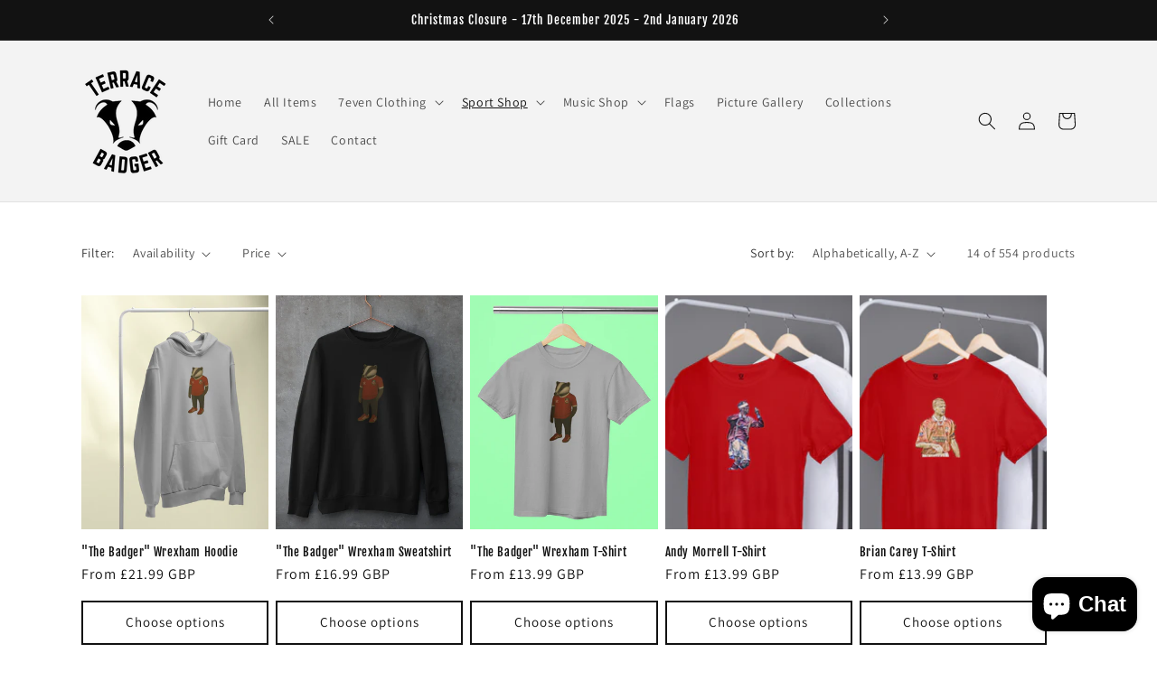

--- FILE ---
content_type: text/html; charset=utf-8
request_url: https://terracebadger.com/collections/t-shirts/Wrecsam
body_size: 61041
content:
<!doctype html>
<html class="no-js" lang="en">
  <head>
    <meta charset="utf-8">
    <meta http-equiv="X-UA-Compatible" content="IE=edge">
    <meta name="viewport" content="width=device-width,initial-scale=1">
    <meta name="theme-color" content="">
    <link rel="canonical" href="https://terracebadger.com/collections/t-shirts/wrecsam"><link rel="preconnect" href="https://fonts.shopifycdn.com" crossorigin><title>
      Football Clothing
 &ndash; tagged "wrecsam" &ndash; Terrace Badger</title>

    
      <meta name="description" content="Custom designed sports clothing All manufacutred with the highest quality products">
    

    

<meta property="og:site_name" content="Terrace Badger">
<meta property="og:url" content="https://terracebadger.com/collections/t-shirts/wrecsam">
<meta property="og:title" content="Football Clothing">
<meta property="og:type" content="website">
<meta property="og:description" content="Custom designed sports clothing All manufacutred with the highest quality products"><meta property="og:image" content="http://terracebadger.com/cdn/shop/collections/smartmockups_lftxr5fw.jpg?v=1680109528">
  <meta property="og:image:secure_url" content="https://terracebadger.com/cdn/shop/collections/smartmockups_lftxr5fw.jpg?v=1680109528">
  <meta property="og:image:width" content="1920">
  <meta property="og:image:height" content="1535"><meta name="twitter:site" content="@terracebadger"><meta name="twitter:card" content="summary_large_image">
<meta name="twitter:title" content="Football Clothing">
<meta name="twitter:description" content="Custom designed sports clothing All manufacutred with the highest quality products">


    <script src="//terracebadger.com/cdn/shop/t/3/assets/constants.js?v=58251544750838685771686398511" defer="defer"></script>
    <script src="//terracebadger.com/cdn/shop/t/3/assets/pubsub.js?v=158357773527763999511686398512" defer="defer"></script>
    <script src="//terracebadger.com/cdn/shop/t/3/assets/global.js?v=139248116715221171191686398511" defer="defer"></script><script src="//terracebadger.com/cdn/shop/t/3/assets/animations.js?v=114255849464433187621686398510" defer="defer"></script><script>window.performance && window.performance.mark && window.performance.mark('shopify.content_for_header.start');</script><meta name="google-site-verification" content="BFDYkYGwascC4_MT03BnOMOpRNtUXHCmlqUlmYp9zss">
<meta id="shopify-digital-wallet" name="shopify-digital-wallet" content="/65865810164/digital_wallets/dialog">
<meta name="shopify-checkout-api-token" content="c7bd75c1e9140181349a7dd8a87bdf6c">
<meta id="in-context-paypal-metadata" data-shop-id="65865810164" data-venmo-supported="false" data-environment="production" data-locale="en_US" data-paypal-v4="true" data-currency="GBP">
<link rel="alternate" type="application/atom+xml" title="Feed" href="/collections/t-shirts/Wrecsam.atom" />
<link rel="alternate" type="application/json+oembed" href="https://terracebadger.com/collections/t-shirts/wrecsam.oembed">
<script async="async" src="/checkouts/internal/preloads.js?locale=en-GB"></script>
<link rel="preconnect" href="https://shop.app" crossorigin="anonymous">
<script async="async" src="https://shop.app/checkouts/internal/preloads.js?locale=en-GB&shop_id=65865810164" crossorigin="anonymous"></script>
<script id="apple-pay-shop-capabilities" type="application/json">{"shopId":65865810164,"countryCode":"GB","currencyCode":"GBP","merchantCapabilities":["supports3DS"],"merchantId":"gid:\/\/shopify\/Shop\/65865810164","merchantName":"Terrace Badger","requiredBillingContactFields":["postalAddress","email","phone"],"requiredShippingContactFields":["postalAddress","email","phone"],"shippingType":"shipping","supportedNetworks":["visa","maestro","masterCard","amex","discover","elo"],"total":{"type":"pending","label":"Terrace Badger","amount":"1.00"},"shopifyPaymentsEnabled":true,"supportsSubscriptions":true}</script>
<script id="shopify-features" type="application/json">{"accessToken":"c7bd75c1e9140181349a7dd8a87bdf6c","betas":["rich-media-storefront-analytics"],"domain":"terracebadger.com","predictiveSearch":true,"shopId":65865810164,"locale":"en"}</script>
<script>var Shopify = Shopify || {};
Shopify.shop = "terrace-badger.myshopify.com";
Shopify.locale = "en";
Shopify.currency = {"active":"GBP","rate":"1.0"};
Shopify.country = "GB";
Shopify.theme = {"name":"Updated copy of Dawn","id":136858534132,"schema_name":"Dawn","schema_version":"10.0.0","theme_store_id":887,"role":"main"};
Shopify.theme.handle = "null";
Shopify.theme.style = {"id":null,"handle":null};
Shopify.cdnHost = "terracebadger.com/cdn";
Shopify.routes = Shopify.routes || {};
Shopify.routes.root = "/";</script>
<script type="module">!function(o){(o.Shopify=o.Shopify||{}).modules=!0}(window);</script>
<script>!function(o){function n(){var o=[];function n(){o.push(Array.prototype.slice.apply(arguments))}return n.q=o,n}var t=o.Shopify=o.Shopify||{};t.loadFeatures=n(),t.autoloadFeatures=n()}(window);</script>
<script>
  window.ShopifyPay = window.ShopifyPay || {};
  window.ShopifyPay.apiHost = "shop.app\/pay";
  window.ShopifyPay.redirectState = null;
</script>
<script id="shop-js-analytics" type="application/json">{"pageType":"collection"}</script>
<script defer="defer" async type="module" src="//terracebadger.com/cdn/shopifycloud/shop-js/modules/v2/client.init-shop-cart-sync_BT-GjEfc.en.esm.js"></script>
<script defer="defer" async type="module" src="//terracebadger.com/cdn/shopifycloud/shop-js/modules/v2/chunk.common_D58fp_Oc.esm.js"></script>
<script defer="defer" async type="module" src="//terracebadger.com/cdn/shopifycloud/shop-js/modules/v2/chunk.modal_xMitdFEc.esm.js"></script>
<script type="module">
  await import("//terracebadger.com/cdn/shopifycloud/shop-js/modules/v2/client.init-shop-cart-sync_BT-GjEfc.en.esm.js");
await import("//terracebadger.com/cdn/shopifycloud/shop-js/modules/v2/chunk.common_D58fp_Oc.esm.js");
await import("//terracebadger.com/cdn/shopifycloud/shop-js/modules/v2/chunk.modal_xMitdFEc.esm.js");

  window.Shopify.SignInWithShop?.initShopCartSync?.({"fedCMEnabled":true,"windoidEnabled":true});

</script>
<script>
  window.Shopify = window.Shopify || {};
  if (!window.Shopify.featureAssets) window.Shopify.featureAssets = {};
  window.Shopify.featureAssets['shop-js'] = {"shop-cart-sync":["modules/v2/client.shop-cart-sync_DZOKe7Ll.en.esm.js","modules/v2/chunk.common_D58fp_Oc.esm.js","modules/v2/chunk.modal_xMitdFEc.esm.js"],"init-fed-cm":["modules/v2/client.init-fed-cm_B6oLuCjv.en.esm.js","modules/v2/chunk.common_D58fp_Oc.esm.js","modules/v2/chunk.modal_xMitdFEc.esm.js"],"shop-cash-offers":["modules/v2/client.shop-cash-offers_D2sdYoxE.en.esm.js","modules/v2/chunk.common_D58fp_Oc.esm.js","modules/v2/chunk.modal_xMitdFEc.esm.js"],"shop-login-button":["modules/v2/client.shop-login-button_QeVjl5Y3.en.esm.js","modules/v2/chunk.common_D58fp_Oc.esm.js","modules/v2/chunk.modal_xMitdFEc.esm.js"],"pay-button":["modules/v2/client.pay-button_DXTOsIq6.en.esm.js","modules/v2/chunk.common_D58fp_Oc.esm.js","modules/v2/chunk.modal_xMitdFEc.esm.js"],"shop-button":["modules/v2/client.shop-button_DQZHx9pm.en.esm.js","modules/v2/chunk.common_D58fp_Oc.esm.js","modules/v2/chunk.modal_xMitdFEc.esm.js"],"avatar":["modules/v2/client.avatar_BTnouDA3.en.esm.js"],"init-windoid":["modules/v2/client.init-windoid_CR1B-cfM.en.esm.js","modules/v2/chunk.common_D58fp_Oc.esm.js","modules/v2/chunk.modal_xMitdFEc.esm.js"],"init-shop-for-new-customer-accounts":["modules/v2/client.init-shop-for-new-customer-accounts_C_vY_xzh.en.esm.js","modules/v2/client.shop-login-button_QeVjl5Y3.en.esm.js","modules/v2/chunk.common_D58fp_Oc.esm.js","modules/v2/chunk.modal_xMitdFEc.esm.js"],"init-shop-email-lookup-coordinator":["modules/v2/client.init-shop-email-lookup-coordinator_BI7n9ZSv.en.esm.js","modules/v2/chunk.common_D58fp_Oc.esm.js","modules/v2/chunk.modal_xMitdFEc.esm.js"],"init-shop-cart-sync":["modules/v2/client.init-shop-cart-sync_BT-GjEfc.en.esm.js","modules/v2/chunk.common_D58fp_Oc.esm.js","modules/v2/chunk.modal_xMitdFEc.esm.js"],"shop-toast-manager":["modules/v2/client.shop-toast-manager_DiYdP3xc.en.esm.js","modules/v2/chunk.common_D58fp_Oc.esm.js","modules/v2/chunk.modal_xMitdFEc.esm.js"],"init-customer-accounts":["modules/v2/client.init-customer-accounts_D9ZNqS-Q.en.esm.js","modules/v2/client.shop-login-button_QeVjl5Y3.en.esm.js","modules/v2/chunk.common_D58fp_Oc.esm.js","modules/v2/chunk.modal_xMitdFEc.esm.js"],"init-customer-accounts-sign-up":["modules/v2/client.init-customer-accounts-sign-up_iGw4briv.en.esm.js","modules/v2/client.shop-login-button_QeVjl5Y3.en.esm.js","modules/v2/chunk.common_D58fp_Oc.esm.js","modules/v2/chunk.modal_xMitdFEc.esm.js"],"shop-follow-button":["modules/v2/client.shop-follow-button_CqMgW2wH.en.esm.js","modules/v2/chunk.common_D58fp_Oc.esm.js","modules/v2/chunk.modal_xMitdFEc.esm.js"],"checkout-modal":["modules/v2/client.checkout-modal_xHeaAweL.en.esm.js","modules/v2/chunk.common_D58fp_Oc.esm.js","modules/v2/chunk.modal_xMitdFEc.esm.js"],"shop-login":["modules/v2/client.shop-login_D91U-Q7h.en.esm.js","modules/v2/chunk.common_D58fp_Oc.esm.js","modules/v2/chunk.modal_xMitdFEc.esm.js"],"lead-capture":["modules/v2/client.lead-capture_BJmE1dJe.en.esm.js","modules/v2/chunk.common_D58fp_Oc.esm.js","modules/v2/chunk.modal_xMitdFEc.esm.js"],"payment-terms":["modules/v2/client.payment-terms_Ci9AEqFq.en.esm.js","modules/v2/chunk.common_D58fp_Oc.esm.js","modules/v2/chunk.modal_xMitdFEc.esm.js"]};
</script>
<script id="__st">var __st={"a":65865810164,"offset":0,"reqid":"020430f9-6453-4ed5-9299-8426e134be4c-1769353350","pageurl":"terracebadger.com\/collections\/t-shirts\/Wrecsam","u":"264a6287e0b7","p":"collection","rtyp":"collection","rid":403832373492};</script>
<script>window.ShopifyPaypalV4VisibilityTracking = true;</script>
<script id="captcha-bootstrap">!function(){'use strict';const t='contact',e='account',n='new_comment',o=[[t,t],['blogs',n],['comments',n],[t,'customer']],c=[[e,'customer_login'],[e,'guest_login'],[e,'recover_customer_password'],[e,'create_customer']],r=t=>t.map((([t,e])=>`form[action*='/${t}']:not([data-nocaptcha='true']) input[name='form_type'][value='${e}']`)).join(','),a=t=>()=>t?[...document.querySelectorAll(t)].map((t=>t.form)):[];function s(){const t=[...o],e=r(t);return a(e)}const i='password',u='form_key',d=['recaptcha-v3-token','g-recaptcha-response','h-captcha-response',i],f=()=>{try{return window.sessionStorage}catch{return}},m='__shopify_v',_=t=>t.elements[u];function p(t,e,n=!1){try{const o=window.sessionStorage,c=JSON.parse(o.getItem(e)),{data:r}=function(t){const{data:e,action:n}=t;return t[m]||n?{data:e,action:n}:{data:t,action:n}}(c);for(const[e,n]of Object.entries(r))t.elements[e]&&(t.elements[e].value=n);n&&o.removeItem(e)}catch(o){console.error('form repopulation failed',{error:o})}}const l='form_type',E='cptcha';function T(t){t.dataset[E]=!0}const w=window,h=w.document,L='Shopify',v='ce_forms',y='captcha';let A=!1;((t,e)=>{const n=(g='f06e6c50-85a8-45c8-87d0-21a2b65856fe',I='https://cdn.shopify.com/shopifycloud/storefront-forms-hcaptcha/ce_storefront_forms_captcha_hcaptcha.v1.5.2.iife.js',D={infoText:'Protected by hCaptcha',privacyText:'Privacy',termsText:'Terms'},(t,e,n)=>{const o=w[L][v],c=o.bindForm;if(c)return c(t,g,e,D).then(n);var r;o.q.push([[t,g,e,D],n]),r=I,A||(h.body.append(Object.assign(h.createElement('script'),{id:'captcha-provider',async:!0,src:r})),A=!0)});var g,I,D;w[L]=w[L]||{},w[L][v]=w[L][v]||{},w[L][v].q=[],w[L][y]=w[L][y]||{},w[L][y].protect=function(t,e){n(t,void 0,e),T(t)},Object.freeze(w[L][y]),function(t,e,n,w,h,L){const[v,y,A,g]=function(t,e,n){const i=e?o:[],u=t?c:[],d=[...i,...u],f=r(d),m=r(i),_=r(d.filter((([t,e])=>n.includes(e))));return[a(f),a(m),a(_),s()]}(w,h,L),I=t=>{const e=t.target;return e instanceof HTMLFormElement?e:e&&e.form},D=t=>v().includes(t);t.addEventListener('submit',(t=>{const e=I(t);if(!e)return;const n=D(e)&&!e.dataset.hcaptchaBound&&!e.dataset.recaptchaBound,o=_(e),c=g().includes(e)&&(!o||!o.value);(n||c)&&t.preventDefault(),c&&!n&&(function(t){try{if(!f())return;!function(t){const e=f();if(!e)return;const n=_(t);if(!n)return;const o=n.value;o&&e.removeItem(o)}(t);const e=Array.from(Array(32),(()=>Math.random().toString(36)[2])).join('');!function(t,e){_(t)||t.append(Object.assign(document.createElement('input'),{type:'hidden',name:u})),t.elements[u].value=e}(t,e),function(t,e){const n=f();if(!n)return;const o=[...t.querySelectorAll(`input[type='${i}']`)].map((({name:t})=>t)),c=[...d,...o],r={};for(const[a,s]of new FormData(t).entries())c.includes(a)||(r[a]=s);n.setItem(e,JSON.stringify({[m]:1,action:t.action,data:r}))}(t,e)}catch(e){console.error('failed to persist form',e)}}(e),e.submit())}));const S=(t,e)=>{t&&!t.dataset[E]&&(n(t,e.some((e=>e===t))),T(t))};for(const o of['focusin','change'])t.addEventListener(o,(t=>{const e=I(t);D(e)&&S(e,y())}));const B=e.get('form_key'),M=e.get(l),P=B&&M;t.addEventListener('DOMContentLoaded',(()=>{const t=y();if(P)for(const e of t)e.elements[l].value===M&&p(e,B);[...new Set([...A(),...v().filter((t=>'true'===t.dataset.shopifyCaptcha))])].forEach((e=>S(e,t)))}))}(h,new URLSearchParams(w.location.search),n,t,e,['guest_login'])})(!0,!0)}();</script>
<script integrity="sha256-4kQ18oKyAcykRKYeNunJcIwy7WH5gtpwJnB7kiuLZ1E=" data-source-attribution="shopify.loadfeatures" defer="defer" src="//terracebadger.com/cdn/shopifycloud/storefront/assets/storefront/load_feature-a0a9edcb.js" crossorigin="anonymous"></script>
<script crossorigin="anonymous" defer="defer" src="//terracebadger.com/cdn/shopifycloud/storefront/assets/shopify_pay/storefront-65b4c6d7.js?v=20250812"></script>
<script data-source-attribution="shopify.dynamic_checkout.dynamic.init">var Shopify=Shopify||{};Shopify.PaymentButton=Shopify.PaymentButton||{isStorefrontPortableWallets:!0,init:function(){window.Shopify.PaymentButton.init=function(){};var t=document.createElement("script");t.src="https://terracebadger.com/cdn/shopifycloud/portable-wallets/latest/portable-wallets.en.js",t.type="module",document.head.appendChild(t)}};
</script>
<script data-source-attribution="shopify.dynamic_checkout.buyer_consent">
  function portableWalletsHideBuyerConsent(e){var t=document.getElementById("shopify-buyer-consent"),n=document.getElementById("shopify-subscription-policy-button");t&&n&&(t.classList.add("hidden"),t.setAttribute("aria-hidden","true"),n.removeEventListener("click",e))}function portableWalletsShowBuyerConsent(e){var t=document.getElementById("shopify-buyer-consent"),n=document.getElementById("shopify-subscription-policy-button");t&&n&&(t.classList.remove("hidden"),t.removeAttribute("aria-hidden"),n.addEventListener("click",e))}window.Shopify?.PaymentButton&&(window.Shopify.PaymentButton.hideBuyerConsent=portableWalletsHideBuyerConsent,window.Shopify.PaymentButton.showBuyerConsent=portableWalletsShowBuyerConsent);
</script>
<script data-source-attribution="shopify.dynamic_checkout.cart.bootstrap">document.addEventListener("DOMContentLoaded",(function(){function t(){return document.querySelector("shopify-accelerated-checkout-cart, shopify-accelerated-checkout")}if(t())Shopify.PaymentButton.init();else{new MutationObserver((function(e,n){t()&&(Shopify.PaymentButton.init(),n.disconnect())})).observe(document.body,{childList:!0,subtree:!0})}}));
</script>
<script id='scb4127' type='text/javascript' async='' src='https://terracebadger.com/cdn/shopifycloud/privacy-banner/storefront-banner.js'></script><link id="shopify-accelerated-checkout-styles" rel="stylesheet" media="screen" href="https://terracebadger.com/cdn/shopifycloud/portable-wallets/latest/accelerated-checkout-backwards-compat.css" crossorigin="anonymous">
<style id="shopify-accelerated-checkout-cart">
        #shopify-buyer-consent {
  margin-top: 1em;
  display: inline-block;
  width: 100%;
}

#shopify-buyer-consent.hidden {
  display: none;
}

#shopify-subscription-policy-button {
  background: none;
  border: none;
  padding: 0;
  text-decoration: underline;
  font-size: inherit;
  cursor: pointer;
}

#shopify-subscription-policy-button::before {
  box-shadow: none;
}

      </style>
<script id="sections-script" data-sections="header" defer="defer" src="//terracebadger.com/cdn/shop/t/3/compiled_assets/scripts.js?v=470"></script>
<script>window.performance && window.performance.mark && window.performance.mark('shopify.content_for_header.end');</script>


    <style data-shopify>
      @font-face {
  font-family: Assistant;
  font-weight: 400;
  font-style: normal;
  font-display: swap;
  src: url("//terracebadger.com/cdn/fonts/assistant/assistant_n4.9120912a469cad1cc292572851508ca49d12e768.woff2") format("woff2"),
       url("//terracebadger.com/cdn/fonts/assistant/assistant_n4.6e9875ce64e0fefcd3f4446b7ec9036b3ddd2985.woff") format("woff");
}

      @font-face {
  font-family: Assistant;
  font-weight: 700;
  font-style: normal;
  font-display: swap;
  src: url("//terracebadger.com/cdn/fonts/assistant/assistant_n7.bf44452348ec8b8efa3aa3068825305886b1c83c.woff2") format("woff2"),
       url("//terracebadger.com/cdn/fonts/assistant/assistant_n7.0c887fee83f6b3bda822f1150b912c72da0f7b64.woff") format("woff");
}

      
      
      @font-face {
  font-family: "Fjalla One";
  font-weight: 400;
  font-style: normal;
  font-display: swap;
  src: url("//terracebadger.com/cdn/fonts/fjalla_one/fjallaone_n4.262edaf1abaf5ed669f7ecd26fc3e24707a0ad85.woff2") format("woff2"),
       url("//terracebadger.com/cdn/fonts/fjalla_one/fjallaone_n4.f67f40342efd2b34cae019d50b4b5c4da6fc5da7.woff") format("woff");
}


      
        :root,
        .color-background-1 {
          --color-background: 255,255,255;
        
          --gradient-background: #ffffff;
        
        --color-foreground: 18,18,18;
        --color-shadow: 18,18,18;
        --color-button: 18,18,18;
        --color-button-text: 255,255,255;
        --color-secondary-button: 255,255,255;
        --color-secondary-button-text: 18,18,18;
        --color-link: 18,18,18;
        --color-badge-foreground: 18,18,18;
        --color-badge-background: 255,255,255;
        --color-badge-border: 18,18,18;
        --payment-terms-background-color: rgb(255 255 255);
      }
      
        
        .color-background-2 {
          --color-background: 243,243,243;
        
          --gradient-background: #f3f3f3;
        
        --color-foreground: 18,18,18;
        --color-shadow: 18,18,18;
        --color-button: 18,18,18;
        --color-button-text: 243,243,243;
        --color-secondary-button: 243,243,243;
        --color-secondary-button-text: 18,18,18;
        --color-link: 18,18,18;
        --color-badge-foreground: 18,18,18;
        --color-badge-background: 243,243,243;
        --color-badge-border: 18,18,18;
        --payment-terms-background-color: rgb(243 243 243);
      }
      
        
        .color-inverse {
          --color-background: 18,18,18;
        
          --gradient-background: #121212;
        
        --color-foreground: 255,255,255;
        --color-shadow: 18,18,18;
        --color-button: 255,255,255;
        --color-button-text: 18,18,18;
        --color-secondary-button: 18,18,18;
        --color-secondary-button-text: 255,255,255;
        --color-link: 255,255,255;
        --color-badge-foreground: 255,255,255;
        --color-badge-background: 18,18,18;
        --color-badge-border: 255,255,255;
        --payment-terms-background-color: rgb(18 18 18);
      }
      
        
        .color-accent-1 {
          --color-background: 18,18,18;
        
          --gradient-background: #121212;
        
        --color-foreground: 255,255,255;
        --color-shadow: 255,255,255;
        --color-button: 255,255,255;
        --color-button-text: 255,255,255;
        --color-secondary-button: 18,18,18;
        --color-secondary-button-text: 255,255,255;
        --color-link: 255,255,255;
        --color-badge-foreground: 255,255,255;
        --color-badge-background: 18,18,18;
        --color-badge-border: 255,255,255;
        --payment-terms-background-color: rgb(18 18 18);
      }
      
        
        .color-accent-2 {
          --color-background: 51,79,180;
        
          --gradient-background: #334fb4;
        
        --color-foreground: 255,255,255;
        --color-shadow: 18,18,18;
        --color-button: 255,255,255;
        --color-button-text: 51,79,180;
        --color-secondary-button: 51,79,180;
        --color-secondary-button-text: 255,255,255;
        --color-link: 255,255,255;
        --color-badge-foreground: 255,255,255;
        --color-badge-background: 51,79,180;
        --color-badge-border: 255,255,255;
        --payment-terms-background-color: rgb(51 79 180);
      }
      
        
        .color-scheme-7a40f01a-057a-481b-a9fe-e5525b7fe5d9 {
          --color-background: 221,29,29;
        
          --gradient-background: linear-gradient(133deg, rgba(221, 29, 29, 1) 11%, rgba(81, 206, 99, 1) 49%, rgba(221, 29, 29, 1) 87%);
        
        --color-foreground: 0,0,0;
        --color-shadow: 18,18,18;
        --color-button: 18,18,18;
        --color-button-text: 255,255,255;
        --color-secondary-button: 221,29,29;
        --color-secondary-button-text: 18,18,18;
        --color-link: 18,18,18;
        --color-badge-foreground: 0,0,0;
        --color-badge-background: 221,29,29;
        --color-badge-border: 0,0,0;
        --payment-terms-background-color: rgb(221 29 29);
      }
      

      body, .color-background-1, .color-background-2, .color-inverse, .color-accent-1, .color-accent-2, .color-scheme-7a40f01a-057a-481b-a9fe-e5525b7fe5d9 {
        color: rgba(var(--color-foreground), 0.75);
        background-color: rgb(var(--color-background));
      }

      :root {
        --font-body-family: Assistant, sans-serif;
        --font-body-style: normal;
        --font-body-weight: 400;
        --font-body-weight-bold: 700;

        --font-heading-family: "Fjalla One", sans-serif;
        --font-heading-style: normal;
        --font-heading-weight: 400;

        --font-body-scale: 1.0;
        --font-heading-scale: 1.0;

        --media-padding: px;
        --media-border-opacity: 0.05;
        --media-border-width: 1px;
        --media-radius: 0px;
        --media-shadow-opacity: 0.0;
        --media-shadow-horizontal-offset: 0px;
        --media-shadow-vertical-offset: 4px;
        --media-shadow-blur-radius: 5px;
        --media-shadow-visible: 0;

        --page-width: 120rem;
        --page-width-margin: 0rem;

        --product-card-image-padding: 0.0rem;
        --product-card-corner-radius: 0.0rem;
        --product-card-text-alignment: left;
        --product-card-border-width: 0.0rem;
        --product-card-border-opacity: 0.1;
        --product-card-shadow-opacity: 0.0;
        --product-card-shadow-visible: 0;
        --product-card-shadow-horizontal-offset: 0.0rem;
        --product-card-shadow-vertical-offset: 0.4rem;
        --product-card-shadow-blur-radius: 0.5rem;

        --collection-card-image-padding: 0.0rem;
        --collection-card-corner-radius: 0.0rem;
        --collection-card-text-alignment: left;
        --collection-card-border-width: 0.0rem;
        --collection-card-border-opacity: 0.0;
        --collection-card-shadow-opacity: 0.1;
        --collection-card-shadow-visible: 1;
        --collection-card-shadow-horizontal-offset: 0.0rem;
        --collection-card-shadow-vertical-offset: 0.0rem;
        --collection-card-shadow-blur-radius: 0.0rem;

        --blog-card-image-padding: 0.0rem;
        --blog-card-corner-radius: 0.0rem;
        --blog-card-text-alignment: left;
        --blog-card-border-width: 0.0rem;
        --blog-card-border-opacity: 0.0;
        --blog-card-shadow-opacity: 0.1;
        --blog-card-shadow-visible: 1;
        --blog-card-shadow-horizontal-offset: 0.0rem;
        --blog-card-shadow-vertical-offset: 0.0rem;
        --blog-card-shadow-blur-radius: 0.0rem;

        --badge-corner-radius: 4.0rem;

        --popup-border-width: 1px;
        --popup-border-opacity: 0.1;
        --popup-corner-radius: 0px;
        --popup-shadow-opacity: 0.0;
        --popup-shadow-horizontal-offset: 0px;
        --popup-shadow-vertical-offset: 4px;
        --popup-shadow-blur-radius: 5px;

        --drawer-border-width: 1px;
        --drawer-border-opacity: 0.1;
        --drawer-shadow-opacity: 0.0;
        --drawer-shadow-horizontal-offset: 0px;
        --drawer-shadow-vertical-offset: 4px;
        --drawer-shadow-blur-radius: 5px;

        --spacing-sections-desktop: 0px;
        --spacing-sections-mobile: 0px;

        --grid-desktop-vertical-spacing: 8px;
        --grid-desktop-horizontal-spacing: 8px;
        --grid-mobile-vertical-spacing: 4px;
        --grid-mobile-horizontal-spacing: 4px;

        --text-boxes-border-opacity: 0.1;
        --text-boxes-border-width: 0px;
        --text-boxes-radius: 0px;
        --text-boxes-shadow-opacity: 0.0;
        --text-boxes-shadow-visible: 0;
        --text-boxes-shadow-horizontal-offset: 0px;
        --text-boxes-shadow-vertical-offset: 4px;
        --text-boxes-shadow-blur-radius: 5px;

        --buttons-radius: 0px;
        --buttons-radius-outset: 0px;
        --buttons-border-width: 2px;
        --buttons-border-opacity: 1.0;
        --buttons-shadow-opacity: 0.0;
        --buttons-shadow-visible: 0;
        --buttons-shadow-horizontal-offset: 0px;
        --buttons-shadow-vertical-offset: 4px;
        --buttons-shadow-blur-radius: 5px;
        --buttons-border-offset: 0px;

        --inputs-radius: 0px;
        --inputs-border-width: 1px;
        --inputs-border-opacity: 0.55;
        --inputs-shadow-opacity: 0.0;
        --inputs-shadow-horizontal-offset: 0px;
        --inputs-margin-offset: 0px;
        --inputs-shadow-vertical-offset: 4px;
        --inputs-shadow-blur-radius: 5px;
        --inputs-radius-outset: 0px;

        --variant-pills-radius: 40px;
        --variant-pills-border-width: 1px;
        --variant-pills-border-opacity: 0.55;
        --variant-pills-shadow-opacity: 0.0;
        --variant-pills-shadow-horizontal-offset: 0px;
        --variant-pills-shadow-vertical-offset: 4px;
        --variant-pills-shadow-blur-radius: 5px;
      }

      *,
      *::before,
      *::after {
        box-sizing: inherit;
      }

      html {
        box-sizing: border-box;
        font-size: calc(var(--font-body-scale) * 62.5%);
        height: 100%;
      }

      body {
        display: grid;
        grid-template-rows: auto auto 1fr auto;
        grid-template-columns: 100%;
        min-height: 100%;
        margin: 0;
        font-size: 1.5rem;
        letter-spacing: 0.06rem;
        line-height: calc(1 + 0.8 / var(--font-body-scale));
        font-family: var(--font-body-family);
        font-style: var(--font-body-style);
        font-weight: var(--font-body-weight);
      }

      @media screen and (min-width: 750px) {
        body {
          font-size: 1.6rem;
        }
      }
    </style>

    <link href="//terracebadger.com/cdn/shop/t/3/assets/base.css?v=117828829876360325261686398510" rel="stylesheet" type="text/css" media="all" />
<link rel="preload" as="font" href="//terracebadger.com/cdn/fonts/assistant/assistant_n4.9120912a469cad1cc292572851508ca49d12e768.woff2" type="font/woff2" crossorigin><link rel="preload" as="font" href="//terracebadger.com/cdn/fonts/fjalla_one/fjallaone_n4.262edaf1abaf5ed669f7ecd26fc3e24707a0ad85.woff2" type="font/woff2" crossorigin><link
        rel="stylesheet"
        href="//terracebadger.com/cdn/shop/t/3/assets/component-predictive-search.css?v=118923337488134913561686398511"
        media="print"
        onload="this.media='all'"
      ><script>
      document.documentElement.className = document.documentElement.className.replace('no-js', 'js');
      if (Shopify.designMode) {
        document.documentElement.classList.add('shopify-design-mode');
      }
    </script>
  <!-- BEGIN app block: shopify://apps/judge-me-reviews/blocks/judgeme_core/61ccd3b1-a9f2-4160-9fe9-4fec8413e5d8 --><!-- Start of Judge.me Core -->






<link rel="dns-prefetch" href="https://cdnwidget.judge.me">
<link rel="dns-prefetch" href="https://cdn.judge.me">
<link rel="dns-prefetch" href="https://cdn1.judge.me">
<link rel="dns-prefetch" href="https://api.judge.me">

<script data-cfasync='false' class='jdgm-settings-script'>window.jdgmSettings={"pagination":5,"disable_web_reviews":false,"badge_no_review_text":"No reviews","badge_n_reviews_text":"{{ n }} review/reviews","hide_badge_preview_if_no_reviews":true,"badge_hide_text":false,"enforce_center_preview_badge":false,"widget_title":"Customer Reviews","widget_open_form_text":"Write a review","widget_close_form_text":"Cancel review","widget_refresh_page_text":"Refresh page","widget_summary_text":"Based on {{ number_of_reviews }} review/reviews","widget_no_review_text":"Be the first to write a review","widget_name_field_text":"Display name","widget_verified_name_field_text":"Verified Name (public)","widget_name_placeholder_text":"Display name","widget_required_field_error_text":"This field is required.","widget_email_field_text":"Email address","widget_verified_email_field_text":"Verified Email (private, can not be edited)","widget_email_placeholder_text":"Your email address","widget_email_field_error_text":"Please enter a valid email address.","widget_rating_field_text":"Rating","widget_review_title_field_text":"Review Title","widget_review_title_placeholder_text":"Give your review a title","widget_review_body_field_text":"Review content","widget_review_body_placeholder_text":"Start writing here...","widget_pictures_field_text":"Picture/Video (optional)","widget_submit_review_text":"Submit Review","widget_submit_verified_review_text":"Submit Verified Review","widget_submit_success_msg_with_auto_publish":"Thank you! Please refresh the page in a few moments to see your review. You can remove or edit your review by logging into \u003ca href='https://judge.me/login' target='_blank' rel='nofollow noopener'\u003eJudge.me\u003c/a\u003e","widget_submit_success_msg_no_auto_publish":"Thank you! Your review will be published as soon as it is approved by the shop admin. You can remove or edit your review by logging into \u003ca href='https://judge.me/login' target='_blank' rel='nofollow noopener'\u003eJudge.me\u003c/a\u003e","widget_show_default_reviews_out_of_total_text":"Showing {{ n_reviews_shown }} out of {{ n_reviews }} reviews.","widget_show_all_link_text":"Show all","widget_show_less_link_text":"Show less","widget_author_said_text":"{{ reviewer_name }} said:","widget_days_text":"{{ n }} days ago","widget_weeks_text":"{{ n }} week/weeks ago","widget_months_text":"{{ n }} month/months ago","widget_years_text":"{{ n }} year/years ago","widget_yesterday_text":"Yesterday","widget_today_text":"Today","widget_replied_text":"\u003e\u003e {{ shop_name }} replied:","widget_read_more_text":"Read more","widget_reviewer_name_as_initial":"","widget_rating_filter_color":"#fbcd0a","widget_rating_filter_see_all_text":"See all reviews","widget_sorting_most_recent_text":"Most Recent","widget_sorting_highest_rating_text":"Highest Rating","widget_sorting_lowest_rating_text":"Lowest Rating","widget_sorting_with_pictures_text":"Only Pictures","widget_sorting_most_helpful_text":"Most Helpful","widget_open_question_form_text":"Ask a question","widget_reviews_subtab_text":"Reviews","widget_questions_subtab_text":"Questions","widget_question_label_text":"Question","widget_answer_label_text":"Answer","widget_question_placeholder_text":"Write your question here","widget_submit_question_text":"Submit Question","widget_question_submit_success_text":"Thank you for your question! We will notify you once it gets answered.","verified_badge_text":"Verified","verified_badge_bg_color":"","verified_badge_text_color":"","verified_badge_placement":"left-of-reviewer-name","widget_review_max_height":"","widget_hide_border":false,"widget_social_share":false,"widget_thumb":false,"widget_review_location_show":false,"widget_location_format":"","all_reviews_include_out_of_store_products":true,"all_reviews_out_of_store_text":"(out of store)","all_reviews_pagination":100,"all_reviews_product_name_prefix_text":"about","enable_review_pictures":true,"enable_question_anwser":false,"widget_theme":"default","review_date_format":"dd/mm/yyyy","default_sort_method":"most-recent","widget_product_reviews_subtab_text":"Product Reviews","widget_shop_reviews_subtab_text":"Shop Reviews","widget_other_products_reviews_text":"Reviews for other products","widget_store_reviews_subtab_text":"Store reviews","widget_no_store_reviews_text":"This store hasn't received any reviews yet","widget_web_restriction_product_reviews_text":"This product hasn't received any reviews yet","widget_no_items_text":"No items found","widget_show_more_text":"Show more","widget_write_a_store_review_text":"Write a Store Review","widget_other_languages_heading":"Reviews in Other Languages","widget_translate_review_text":"Translate review to {{ language }}","widget_translating_review_text":"Translating...","widget_show_original_translation_text":"Show original ({{ language }})","widget_translate_review_failed_text":"Review couldn't be translated.","widget_translate_review_retry_text":"Retry","widget_translate_review_try_again_later_text":"Try again later","show_product_url_for_grouped_product":false,"widget_sorting_pictures_first_text":"Pictures First","show_pictures_on_all_rev_page_mobile":false,"show_pictures_on_all_rev_page_desktop":false,"floating_tab_hide_mobile_install_preference":false,"floating_tab_button_name":"★ Reviews","floating_tab_title":"Let customers speak for us","floating_tab_button_color":"","floating_tab_button_background_color":"","floating_tab_url":"","floating_tab_url_enabled":false,"floating_tab_tab_style":"text","all_reviews_text_badge_text":"Customers rate us {{ shop.metafields.judgeme.all_reviews_rating | round: 1 }}/5 based on {{ shop.metafields.judgeme.all_reviews_count }} reviews.","all_reviews_text_badge_text_branded_style":"{{ shop.metafields.judgeme.all_reviews_rating | round: 1 }} out of 5 stars based on {{ shop.metafields.judgeme.all_reviews_count }} reviews","is_all_reviews_text_badge_a_link":false,"show_stars_for_all_reviews_text_badge":false,"all_reviews_text_badge_url":"","all_reviews_text_style":"text","all_reviews_text_color_style":"judgeme_brand_color","all_reviews_text_color":"#108474","all_reviews_text_show_jm_brand":true,"featured_carousel_show_header":true,"featured_carousel_title":"Let customers speak for us","testimonials_carousel_title":"Customers are saying","videos_carousel_title":"Real customer stories","cards_carousel_title":"Customers are saying","featured_carousel_count_text":"from {{ n }} reviews","featured_carousel_add_link_to_all_reviews_page":false,"featured_carousel_url":"","featured_carousel_show_images":true,"featured_carousel_autoslide_interval":5,"featured_carousel_arrows_on_the_sides":false,"featured_carousel_height":250,"featured_carousel_width":80,"featured_carousel_image_size":0,"featured_carousel_image_height":250,"featured_carousel_arrow_color":"#eeeeee","verified_count_badge_style":"vintage","verified_count_badge_orientation":"horizontal","verified_count_badge_color_style":"judgeme_brand_color","verified_count_badge_color":"#108474","is_verified_count_badge_a_link":false,"verified_count_badge_url":"","verified_count_badge_show_jm_brand":true,"widget_rating_preset_default":5,"widget_first_sub_tab":"product-reviews","widget_show_histogram":true,"widget_histogram_use_custom_color":false,"widget_pagination_use_custom_color":false,"widget_star_use_custom_color":false,"widget_verified_badge_use_custom_color":false,"widget_write_review_use_custom_color":false,"picture_reminder_submit_button":"Upload Pictures","enable_review_videos":false,"mute_video_by_default":false,"widget_sorting_videos_first_text":"Videos First","widget_review_pending_text":"Pending","featured_carousel_items_for_large_screen":3,"social_share_options_order":"Facebook,Twitter","remove_microdata_snippet":true,"disable_json_ld":false,"enable_json_ld_products":false,"preview_badge_show_question_text":false,"preview_badge_no_question_text":"No questions","preview_badge_n_question_text":"{{ number_of_questions }} question/questions","qa_badge_show_icon":false,"qa_badge_position":"same-row","remove_judgeme_branding":false,"widget_add_search_bar":false,"widget_search_bar_placeholder":"Search","widget_sorting_verified_only_text":"Verified only","featured_carousel_theme":"default","featured_carousel_show_rating":true,"featured_carousel_show_title":true,"featured_carousel_show_body":true,"featured_carousel_show_date":false,"featured_carousel_show_reviewer":true,"featured_carousel_show_product":false,"featured_carousel_header_background_color":"#108474","featured_carousel_header_text_color":"#ffffff","featured_carousel_name_product_separator":"reviewed","featured_carousel_full_star_background":"#108474","featured_carousel_empty_star_background":"#dadada","featured_carousel_vertical_theme_background":"#f9fafb","featured_carousel_verified_badge_enable":true,"featured_carousel_verified_badge_color":"#108474","featured_carousel_border_style":"round","featured_carousel_review_line_length_limit":3,"featured_carousel_more_reviews_button_text":"Read more reviews","featured_carousel_view_product_button_text":"View product","all_reviews_page_load_reviews_on":"scroll","all_reviews_page_load_more_text":"Load More Reviews","disable_fb_tab_reviews":false,"enable_ajax_cdn_cache":false,"widget_advanced_speed_features":5,"widget_public_name_text":"displayed publicly like","default_reviewer_name":"John Smith","default_reviewer_name_has_non_latin":true,"widget_reviewer_anonymous":"Anonymous","medals_widget_title":"Judge.me Review Medals","medals_widget_background_color":"#f9fafb","medals_widget_position":"footer_all_pages","medals_widget_border_color":"#f9fafb","medals_widget_verified_text_position":"left","medals_widget_use_monochromatic_version":false,"medals_widget_elements_color":"#108474","show_reviewer_avatar":true,"widget_invalid_yt_video_url_error_text":"Not a YouTube video URL","widget_max_length_field_error_text":"Please enter no more than {0} characters.","widget_show_country_flag":false,"widget_show_collected_via_shop_app":true,"widget_verified_by_shop_badge_style":"light","widget_verified_by_shop_text":"Verified by Shop","widget_show_photo_gallery":false,"widget_load_with_code_splitting":true,"widget_ugc_install_preference":false,"widget_ugc_title":"Made by us, Shared by you","widget_ugc_subtitle":"Tag us to see your picture featured in our page","widget_ugc_arrows_color":"#ffffff","widget_ugc_primary_button_text":"Buy Now","widget_ugc_primary_button_background_color":"#108474","widget_ugc_primary_button_text_color":"#ffffff","widget_ugc_primary_button_border_width":"0","widget_ugc_primary_button_border_style":"none","widget_ugc_primary_button_border_color":"#108474","widget_ugc_primary_button_border_radius":"25","widget_ugc_secondary_button_text":"Load More","widget_ugc_secondary_button_background_color":"#ffffff","widget_ugc_secondary_button_text_color":"#108474","widget_ugc_secondary_button_border_width":"2","widget_ugc_secondary_button_border_style":"solid","widget_ugc_secondary_button_border_color":"#108474","widget_ugc_secondary_button_border_radius":"25","widget_ugc_reviews_button_text":"View Reviews","widget_ugc_reviews_button_background_color":"#ffffff","widget_ugc_reviews_button_text_color":"#108474","widget_ugc_reviews_button_border_width":"2","widget_ugc_reviews_button_border_style":"solid","widget_ugc_reviews_button_border_color":"#108474","widget_ugc_reviews_button_border_radius":"25","widget_ugc_reviews_button_link_to":"judgeme-reviews-page","widget_ugc_show_post_date":true,"widget_ugc_max_width":"800","widget_rating_metafield_value_type":true,"widget_primary_color":"#8AB1BD","widget_enable_secondary_color":false,"widget_secondary_color":"#edf5f5","widget_summary_average_rating_text":"{{ average_rating }} out of 5","widget_media_grid_title":"Customer photos \u0026 videos","widget_media_grid_see_more_text":"See more","widget_round_style":false,"widget_show_product_medals":true,"widget_verified_by_judgeme_text":"Verified by Judge.me","widget_show_store_medals":true,"widget_verified_by_judgeme_text_in_store_medals":"Verified by Judge.me","widget_media_field_exceed_quantity_message":"Sorry, we can only accept {{ max_media }} for one review.","widget_media_field_exceed_limit_message":"{{ file_name }} is too large, please select a {{ media_type }} less than {{ size_limit }}MB.","widget_review_submitted_text":"Review Submitted!","widget_question_submitted_text":"Question Submitted!","widget_close_form_text_question":"Cancel","widget_write_your_answer_here_text":"Write your answer here","widget_enabled_branded_link":true,"widget_show_collected_by_judgeme":true,"widget_reviewer_name_color":"","widget_write_review_text_color":"","widget_write_review_bg_color":"","widget_collected_by_judgeme_text":"collected by Judge.me","widget_pagination_type":"standard","widget_load_more_text":"Load More","widget_load_more_color":"#108474","widget_full_review_text":"Full Review","widget_read_more_reviews_text":"Read More Reviews","widget_read_questions_text":"Read Questions","widget_questions_and_answers_text":"Questions \u0026 Answers","widget_verified_by_text":"Verified by","widget_verified_text":"Verified","widget_number_of_reviews_text":"{{ number_of_reviews }} reviews","widget_back_button_text":"Back","widget_next_button_text":"Next","widget_custom_forms_filter_button":"Filters","custom_forms_style":"vertical","widget_show_review_information":false,"how_reviews_are_collected":"How reviews are collected?","widget_show_review_keywords":false,"widget_gdpr_statement":"How we use your data: We'll only contact you about the review you left, and only if necessary. By submitting your review, you agree to Judge.me's \u003ca href='https://judge.me/terms' target='_blank' rel='nofollow noopener'\u003eterms\u003c/a\u003e, \u003ca href='https://judge.me/privacy' target='_blank' rel='nofollow noopener'\u003eprivacy\u003c/a\u003e and \u003ca href='https://judge.me/content-policy' target='_blank' rel='nofollow noopener'\u003econtent\u003c/a\u003e policies.","widget_multilingual_sorting_enabled":false,"widget_translate_review_content_enabled":false,"widget_translate_review_content_method":"manual","popup_widget_review_selection":"automatically_with_pictures","popup_widget_round_border_style":true,"popup_widget_show_title":true,"popup_widget_show_body":true,"popup_widget_show_reviewer":false,"popup_widget_show_product":true,"popup_widget_show_pictures":true,"popup_widget_use_review_picture":true,"popup_widget_show_on_home_page":true,"popup_widget_show_on_product_page":true,"popup_widget_show_on_collection_page":true,"popup_widget_show_on_cart_page":true,"popup_widget_position":"bottom_left","popup_widget_first_review_delay":5,"popup_widget_duration":5,"popup_widget_interval":5,"popup_widget_review_count":5,"popup_widget_hide_on_mobile":true,"review_snippet_widget_round_border_style":true,"review_snippet_widget_card_color":"#FFFFFF","review_snippet_widget_slider_arrows_background_color":"#FFFFFF","review_snippet_widget_slider_arrows_color":"#000000","review_snippet_widget_star_color":"#108474","show_product_variant":false,"all_reviews_product_variant_label_text":"Variant: ","widget_show_verified_branding":true,"widget_ai_summary_title":"Customers say","widget_ai_summary_disclaimer":"AI-powered review summary based on recent customer reviews","widget_show_ai_summary":false,"widget_show_ai_summary_bg":false,"widget_show_review_title_input":true,"redirect_reviewers_invited_via_email":"review_widget","request_store_review_after_product_review":false,"request_review_other_products_in_order":false,"review_form_color_scheme":"default","review_form_corner_style":"square","review_form_star_color":{},"review_form_text_color":"#333333","review_form_background_color":"#ffffff","review_form_field_background_color":"#fafafa","review_form_button_color":{},"review_form_button_text_color":"#ffffff","review_form_modal_overlay_color":"#000000","review_content_screen_title_text":"How would you rate this product?","review_content_introduction_text":"We would love it if you would share a bit about your experience.","store_review_form_title_text":"How would you rate this store?","store_review_form_introduction_text":"We would love it if you would share a bit about your experience.","show_review_guidance_text":true,"one_star_review_guidance_text":"Poor","five_star_review_guidance_text":"Great","customer_information_screen_title_text":"About you","customer_information_introduction_text":"Please tell us more about you.","custom_questions_screen_title_text":"Your experience in more detail","custom_questions_introduction_text":"Here are a few questions to help us understand more about your experience.","review_submitted_screen_title_text":"Thanks for your review!","review_submitted_screen_thank_you_text":"We are processing it and it will appear on the store soon.","review_submitted_screen_email_verification_text":"Please confirm your email by clicking the link we just sent you. This helps us keep reviews authentic.","review_submitted_request_store_review_text":"Would you like to share your experience of shopping with us?","review_submitted_review_other_products_text":"Would you like to review these products?","store_review_screen_title_text":"Would you like to share your experience of shopping with us?","store_review_introduction_text":"We value your feedback and use it to improve. Please share any thoughts or suggestions you have.","reviewer_media_screen_title_picture_text":"Share a picture","reviewer_media_introduction_picture_text":"Upload a photo to support your review.","reviewer_media_screen_title_video_text":"Share a video","reviewer_media_introduction_video_text":"Upload a video to support your review.","reviewer_media_screen_title_picture_or_video_text":"Share a picture or video","reviewer_media_introduction_picture_or_video_text":"Upload a photo or video to support your review.","reviewer_media_youtube_url_text":"Paste your Youtube URL here","advanced_settings_next_step_button_text":"Next","advanced_settings_close_review_button_text":"Close","modal_write_review_flow":false,"write_review_flow_required_text":"Required","write_review_flow_privacy_message_text":"We respect your privacy.","write_review_flow_anonymous_text":"Post review as anonymous","write_review_flow_visibility_text":"This won't be visible to other customers.","write_review_flow_multiple_selection_help_text":"Select as many as you like","write_review_flow_single_selection_help_text":"Select one option","write_review_flow_required_field_error_text":"This field is required","write_review_flow_invalid_email_error_text":"Please enter a valid email address","write_review_flow_max_length_error_text":"Max. {{ max_length }} characters.","write_review_flow_media_upload_text":"\u003cb\u003eClick to upload\u003c/b\u003e or drag and drop","write_review_flow_gdpr_statement":"We'll only contact you about your review if necessary. By submitting your review, you agree to our \u003ca href='https://judge.me/terms' target='_blank' rel='nofollow noopener'\u003eterms and conditions\u003c/a\u003e and \u003ca href='https://judge.me/privacy' target='_blank' rel='nofollow noopener'\u003eprivacy policy\u003c/a\u003e.","rating_only_reviews_enabled":false,"show_negative_reviews_help_screen":false,"new_review_flow_help_screen_rating_threshold":3,"negative_review_resolution_screen_title_text":"Tell us more","negative_review_resolution_text":"Your experience matters to us. If there were issues with your purchase, we're here to help. Feel free to reach out to us, we'd love the opportunity to make things right.","negative_review_resolution_button_text":"Contact us","negative_review_resolution_proceed_with_review_text":"Leave a review","negative_review_resolution_subject":"Issue with purchase from {{ shop_name }}.{{ order_name }}","preview_badge_collection_page_install_status":false,"widget_review_custom_css":"","preview_badge_custom_css":"","preview_badge_stars_count":"5-stars","featured_carousel_custom_css":"","floating_tab_custom_css":"","all_reviews_widget_custom_css":"","medals_widget_custom_css":"","verified_badge_custom_css":"","all_reviews_text_custom_css":"","transparency_badges_collected_via_store_invite":false,"transparency_badges_from_another_provider":false,"transparency_badges_collected_from_store_visitor":false,"transparency_badges_collected_by_verified_review_provider":false,"transparency_badges_earned_reward":false,"transparency_badges_collected_via_store_invite_text":"Review collected via store invitation","transparency_badges_from_another_provider_text":"Review collected from another provider","transparency_badges_collected_from_store_visitor_text":"Review collected from a store visitor","transparency_badges_written_in_google_text":"Review written in Google","transparency_badges_written_in_etsy_text":"Review written in Etsy","transparency_badges_written_in_shop_app_text":"Review written in Shop App","transparency_badges_earned_reward_text":"Review earned a reward for future purchase","product_review_widget_per_page":10,"widget_store_review_label_text":"Review about the store","checkout_comment_extension_title_on_product_page":"Customer Comments","checkout_comment_extension_num_latest_comment_show":5,"checkout_comment_extension_format":"name_and_timestamp","checkout_comment_customer_name":"last_initial","checkout_comment_comment_notification":true,"preview_badge_collection_page_install_preference":true,"preview_badge_home_page_install_preference":false,"preview_badge_product_page_install_preference":true,"review_widget_install_preference":"","review_carousel_install_preference":false,"floating_reviews_tab_install_preference":"none","verified_reviews_count_badge_install_preference":false,"all_reviews_text_install_preference":false,"review_widget_best_location":true,"judgeme_medals_install_preference":false,"review_widget_revamp_enabled":false,"review_widget_qna_enabled":false,"review_widget_header_theme":"minimal","review_widget_widget_title_enabled":true,"review_widget_header_text_size":"medium","review_widget_header_text_weight":"regular","review_widget_average_rating_style":"compact","review_widget_bar_chart_enabled":true,"review_widget_bar_chart_type":"numbers","review_widget_bar_chart_style":"standard","review_widget_expanded_media_gallery_enabled":false,"review_widget_reviews_section_theme":"standard","review_widget_image_style":"thumbnails","review_widget_review_image_ratio":"square","review_widget_stars_size":"medium","review_widget_verified_badge":"standard_text","review_widget_review_title_text_size":"medium","review_widget_review_text_size":"medium","review_widget_review_text_length":"medium","review_widget_number_of_columns_desktop":3,"review_widget_carousel_transition_speed":5,"review_widget_custom_questions_answers_display":"always","review_widget_button_text_color":"#FFFFFF","review_widget_text_color":"#000000","review_widget_lighter_text_color":"#7B7B7B","review_widget_corner_styling":"soft","review_widget_review_word_singular":"review","review_widget_review_word_plural":"reviews","review_widget_voting_label":"Helpful?","review_widget_shop_reply_label":"Reply from {{ shop_name }}:","review_widget_filters_title":"Filters","qna_widget_question_word_singular":"Question","qna_widget_question_word_plural":"Questions","qna_widget_answer_reply_label":"Answer from {{ answerer_name }}:","qna_content_screen_title_text":"Ask a question about this product","qna_widget_question_required_field_error_text":"Please enter your question.","qna_widget_flow_gdpr_statement":"We'll only contact you about your question if necessary. By submitting your question, you agree to our \u003ca href='https://judge.me/terms' target='_blank' rel='nofollow noopener'\u003eterms and conditions\u003c/a\u003e and \u003ca href='https://judge.me/privacy' target='_blank' rel='nofollow noopener'\u003eprivacy policy\u003c/a\u003e.","qna_widget_question_submitted_text":"Thanks for your question!","qna_widget_close_form_text_question":"Close","qna_widget_question_submit_success_text":"We’ll notify you by email when your question is answered.","all_reviews_widget_v2025_enabled":false,"all_reviews_widget_v2025_header_theme":"default","all_reviews_widget_v2025_widget_title_enabled":true,"all_reviews_widget_v2025_header_text_size":"medium","all_reviews_widget_v2025_header_text_weight":"regular","all_reviews_widget_v2025_average_rating_style":"compact","all_reviews_widget_v2025_bar_chart_enabled":true,"all_reviews_widget_v2025_bar_chart_type":"numbers","all_reviews_widget_v2025_bar_chart_style":"standard","all_reviews_widget_v2025_expanded_media_gallery_enabled":false,"all_reviews_widget_v2025_show_store_medals":true,"all_reviews_widget_v2025_show_photo_gallery":true,"all_reviews_widget_v2025_show_review_keywords":false,"all_reviews_widget_v2025_show_ai_summary":false,"all_reviews_widget_v2025_show_ai_summary_bg":false,"all_reviews_widget_v2025_add_search_bar":false,"all_reviews_widget_v2025_default_sort_method":"most-recent","all_reviews_widget_v2025_reviews_per_page":10,"all_reviews_widget_v2025_reviews_section_theme":"default","all_reviews_widget_v2025_image_style":"thumbnails","all_reviews_widget_v2025_review_image_ratio":"square","all_reviews_widget_v2025_stars_size":"medium","all_reviews_widget_v2025_verified_badge":"bold_badge","all_reviews_widget_v2025_review_title_text_size":"medium","all_reviews_widget_v2025_review_text_size":"medium","all_reviews_widget_v2025_review_text_length":"medium","all_reviews_widget_v2025_number_of_columns_desktop":3,"all_reviews_widget_v2025_carousel_transition_speed":5,"all_reviews_widget_v2025_custom_questions_answers_display":"always","all_reviews_widget_v2025_show_product_variant":false,"all_reviews_widget_v2025_show_reviewer_avatar":true,"all_reviews_widget_v2025_reviewer_name_as_initial":"","all_reviews_widget_v2025_review_location_show":false,"all_reviews_widget_v2025_location_format":"","all_reviews_widget_v2025_show_country_flag":false,"all_reviews_widget_v2025_verified_by_shop_badge_style":"light","all_reviews_widget_v2025_social_share":false,"all_reviews_widget_v2025_social_share_options_order":"Facebook,Twitter,LinkedIn,Pinterest","all_reviews_widget_v2025_pagination_type":"standard","all_reviews_widget_v2025_button_text_color":"#FFFFFF","all_reviews_widget_v2025_text_color":"#000000","all_reviews_widget_v2025_lighter_text_color":"#7B7B7B","all_reviews_widget_v2025_corner_styling":"soft","all_reviews_widget_v2025_title":"Customer reviews","all_reviews_widget_v2025_ai_summary_title":"Customers say about this store","all_reviews_widget_v2025_no_review_text":"Be the first to write a review","platform":"shopify","branding_url":"https://app.judge.me/reviews/stores/terracebadger.com","branding_text":"Powered by Judge.me","locale":"en","reply_name":"Terrace Badger","widget_version":"3.0","footer":true,"autopublish":true,"review_dates":true,"enable_custom_form":false,"shop_use_review_site":true,"shop_locale":"en","enable_multi_locales_translations":true,"show_review_title_input":true,"review_verification_email_status":"always","can_be_branded":true,"reply_name_text":"Terrace Badger"};</script> <style class='jdgm-settings-style'>.jdgm-xx{left:0}:root{--jdgm-primary-color: #8AB1BD;--jdgm-secondary-color: rgba(138,177,189,0.1);--jdgm-star-color: #8AB1BD;--jdgm-write-review-text-color: white;--jdgm-write-review-bg-color: #8AB1BD;--jdgm-paginate-color: #8AB1BD;--jdgm-border-radius: 0;--jdgm-reviewer-name-color: #8AB1BD}.jdgm-histogram__bar-content{background-color:#8AB1BD}.jdgm-rev[data-verified-buyer=true] .jdgm-rev__icon.jdgm-rev__icon:after,.jdgm-rev__buyer-badge.jdgm-rev__buyer-badge{color:white;background-color:#8AB1BD}.jdgm-review-widget--small .jdgm-gallery.jdgm-gallery .jdgm-gallery__thumbnail-link:nth-child(8) .jdgm-gallery__thumbnail-wrapper.jdgm-gallery__thumbnail-wrapper:before{content:"See more"}@media only screen and (min-width: 768px){.jdgm-gallery.jdgm-gallery .jdgm-gallery__thumbnail-link:nth-child(8) .jdgm-gallery__thumbnail-wrapper.jdgm-gallery__thumbnail-wrapper:before{content:"See more"}}.jdgm-prev-badge[data-average-rating='0.00']{display:none !important}.jdgm-author-all-initials{display:none !important}.jdgm-author-last-initial{display:none !important}.jdgm-rev-widg__title{visibility:hidden}.jdgm-rev-widg__summary-text{visibility:hidden}.jdgm-prev-badge__text{visibility:hidden}.jdgm-rev__prod-link-prefix:before{content:'about'}.jdgm-rev__variant-label:before{content:'Variant: '}.jdgm-rev__out-of-store-text:before{content:'(out of store)'}@media only screen and (min-width: 768px){.jdgm-rev__pics .jdgm-rev_all-rev-page-picture-separator,.jdgm-rev__pics .jdgm-rev__product-picture{display:none}}@media only screen and (max-width: 768px){.jdgm-rev__pics .jdgm-rev_all-rev-page-picture-separator,.jdgm-rev__pics .jdgm-rev__product-picture{display:none}}.jdgm-preview-badge[data-template="index"]{display:none !important}.jdgm-verified-count-badget[data-from-snippet="true"]{display:none !important}.jdgm-carousel-wrapper[data-from-snippet="true"]{display:none !important}.jdgm-all-reviews-text[data-from-snippet="true"]{display:none !important}.jdgm-medals-section[data-from-snippet="true"]{display:none !important}.jdgm-ugc-media-wrapper[data-from-snippet="true"]{display:none !important}.jdgm-rev__transparency-badge[data-badge-type="review_collected_via_store_invitation"]{display:none !important}.jdgm-rev__transparency-badge[data-badge-type="review_collected_from_another_provider"]{display:none !important}.jdgm-rev__transparency-badge[data-badge-type="review_collected_from_store_visitor"]{display:none !important}.jdgm-rev__transparency-badge[data-badge-type="review_written_in_etsy"]{display:none !important}.jdgm-rev__transparency-badge[data-badge-type="review_written_in_google_business"]{display:none !important}.jdgm-rev__transparency-badge[data-badge-type="review_written_in_shop_app"]{display:none !important}.jdgm-rev__transparency-badge[data-badge-type="review_earned_for_future_purchase"]{display:none !important}.jdgm-review-snippet-widget .jdgm-rev-snippet-widget__cards-container .jdgm-rev-snippet-card{border-radius:8px;background:#fff}.jdgm-review-snippet-widget .jdgm-rev-snippet-widget__cards-container .jdgm-rev-snippet-card__rev-rating .jdgm-star{color:#108474}.jdgm-review-snippet-widget .jdgm-rev-snippet-widget__prev-btn,.jdgm-review-snippet-widget .jdgm-rev-snippet-widget__next-btn{border-radius:50%;background:#fff}.jdgm-review-snippet-widget .jdgm-rev-snippet-widget__prev-btn>svg,.jdgm-review-snippet-widget .jdgm-rev-snippet-widget__next-btn>svg{fill:#000}.jdgm-full-rev-modal.rev-snippet-widget .jm-mfp-container .jm-mfp-content,.jdgm-full-rev-modal.rev-snippet-widget .jm-mfp-container .jdgm-full-rev__icon,.jdgm-full-rev-modal.rev-snippet-widget .jm-mfp-container .jdgm-full-rev__pic-img,.jdgm-full-rev-modal.rev-snippet-widget .jm-mfp-container .jdgm-full-rev__reply{border-radius:8px}.jdgm-full-rev-modal.rev-snippet-widget .jm-mfp-container .jdgm-full-rev[data-verified-buyer="true"] .jdgm-full-rev__icon::after{border-radius:8px}.jdgm-full-rev-modal.rev-snippet-widget .jm-mfp-container .jdgm-full-rev .jdgm-rev__buyer-badge{border-radius:calc( 8px / 2 )}.jdgm-full-rev-modal.rev-snippet-widget .jm-mfp-container .jdgm-full-rev .jdgm-full-rev__replier::before{content:'Terrace Badger'}.jdgm-full-rev-modal.rev-snippet-widget .jm-mfp-container .jdgm-full-rev .jdgm-full-rev__product-button{border-radius:calc( 8px * 6 )}
</style> <style class='jdgm-settings-style'></style>

  
  
  
  <style class='jdgm-miracle-styles'>
  @-webkit-keyframes jdgm-spin{0%{-webkit-transform:rotate(0deg);-ms-transform:rotate(0deg);transform:rotate(0deg)}100%{-webkit-transform:rotate(359deg);-ms-transform:rotate(359deg);transform:rotate(359deg)}}@keyframes jdgm-spin{0%{-webkit-transform:rotate(0deg);-ms-transform:rotate(0deg);transform:rotate(0deg)}100%{-webkit-transform:rotate(359deg);-ms-transform:rotate(359deg);transform:rotate(359deg)}}@font-face{font-family:'JudgemeStar';src:url("[data-uri]") format("woff");font-weight:normal;font-style:normal}.jdgm-star{font-family:'JudgemeStar';display:inline !important;text-decoration:none !important;padding:0 4px 0 0 !important;margin:0 !important;font-weight:bold;opacity:1;-webkit-font-smoothing:antialiased;-moz-osx-font-smoothing:grayscale}.jdgm-star:hover{opacity:1}.jdgm-star:last-of-type{padding:0 !important}.jdgm-star.jdgm--on:before{content:"\e000"}.jdgm-star.jdgm--off:before{content:"\e001"}.jdgm-star.jdgm--half:before{content:"\e002"}.jdgm-widget *{margin:0;line-height:1.4;-webkit-box-sizing:border-box;-moz-box-sizing:border-box;box-sizing:border-box;-webkit-overflow-scrolling:touch}.jdgm-hidden{display:none !important;visibility:hidden !important}.jdgm-temp-hidden{display:none}.jdgm-spinner{width:40px;height:40px;margin:auto;border-radius:50%;border-top:2px solid #eee;border-right:2px solid #eee;border-bottom:2px solid #eee;border-left:2px solid #ccc;-webkit-animation:jdgm-spin 0.8s infinite linear;animation:jdgm-spin 0.8s infinite linear}.jdgm-prev-badge{display:block !important}

</style>


  
  
   


<script data-cfasync='false' class='jdgm-script'>
!function(e){window.jdgm=window.jdgm||{},jdgm.CDN_HOST="https://cdnwidget.judge.me/",jdgm.CDN_HOST_ALT="https://cdn2.judge.me/cdn/widget_frontend/",jdgm.API_HOST="https://api.judge.me/",jdgm.CDN_BASE_URL="https://cdn.shopify.com/extensions/019beb2a-7cf9-7238-9765-11a892117c03/judgeme-extensions-316/assets/",
jdgm.docReady=function(d){(e.attachEvent?"complete"===e.readyState:"loading"!==e.readyState)?
setTimeout(d,0):e.addEventListener("DOMContentLoaded",d)},jdgm.loadCSS=function(d,t,o,a){
!o&&jdgm.loadCSS.requestedUrls.indexOf(d)>=0||(jdgm.loadCSS.requestedUrls.push(d),
(a=e.createElement("link")).rel="stylesheet",a.class="jdgm-stylesheet",a.media="nope!",
a.href=d,a.onload=function(){this.media="all",t&&setTimeout(t)},e.body.appendChild(a))},
jdgm.loadCSS.requestedUrls=[],jdgm.loadJS=function(e,d){var t=new XMLHttpRequest;
t.onreadystatechange=function(){4===t.readyState&&(Function(t.response)(),d&&d(t.response))},
t.open("GET",e),t.onerror=function(){if(e.indexOf(jdgm.CDN_HOST)===0&&jdgm.CDN_HOST_ALT!==jdgm.CDN_HOST){var f=e.replace(jdgm.CDN_HOST,jdgm.CDN_HOST_ALT);jdgm.loadJS(f,d)}},t.send()},jdgm.docReady((function(){(window.jdgmLoadCSS||e.querySelectorAll(
".jdgm-widget, .jdgm-all-reviews-page").length>0)&&(jdgmSettings.widget_load_with_code_splitting?
parseFloat(jdgmSettings.widget_version)>=3?jdgm.loadCSS(jdgm.CDN_HOST+"widget_v3/base.css"):
jdgm.loadCSS(jdgm.CDN_HOST+"widget/base.css"):jdgm.loadCSS(jdgm.CDN_HOST+"shopify_v2.css"),
jdgm.loadJS(jdgm.CDN_HOST+"loa"+"der.js"))}))}(document);
</script>
<noscript><link rel="stylesheet" type="text/css" media="all" href="https://cdnwidget.judge.me/shopify_v2.css"></noscript>

<!-- BEGIN app snippet: theme_fix_tags --><script>
  (function() {
    var jdgmThemeFixes = null;
    if (!jdgmThemeFixes) return;
    var thisThemeFix = jdgmThemeFixes[Shopify.theme.id];
    if (!thisThemeFix) return;

    if (thisThemeFix.html) {
      document.addEventListener("DOMContentLoaded", function() {
        var htmlDiv = document.createElement('div');
        htmlDiv.classList.add('jdgm-theme-fix-html');
        htmlDiv.innerHTML = thisThemeFix.html;
        document.body.append(htmlDiv);
      });
    };

    if (thisThemeFix.css) {
      var styleTag = document.createElement('style');
      styleTag.classList.add('jdgm-theme-fix-style');
      styleTag.innerHTML = thisThemeFix.css;
      document.head.append(styleTag);
    };

    if (thisThemeFix.js) {
      var scriptTag = document.createElement('script');
      scriptTag.classList.add('jdgm-theme-fix-script');
      scriptTag.innerHTML = thisThemeFix.js;
      document.head.append(scriptTag);
    };
  })();
</script>
<!-- END app snippet -->
<!-- End of Judge.me Core -->



<!-- END app block --><script src="https://cdn.shopify.com/extensions/e8878072-2f6b-4e89-8082-94b04320908d/inbox-1254/assets/inbox-chat-loader.js" type="text/javascript" defer="defer"></script>
<script src="https://cdn.shopify.com/extensions/019b92df-1966-750c-943d-a8ced4b05ac2/option-cli3-369/assets/gpomain.js" type="text/javascript" defer="defer"></script>
<script src="https://cdn.shopify.com/extensions/019beb2a-7cf9-7238-9765-11a892117c03/judgeme-extensions-316/assets/loader.js" type="text/javascript" defer="defer"></script>
<link href="https://monorail-edge.shopifysvc.com" rel="dns-prefetch">
<script>(function(){if ("sendBeacon" in navigator && "performance" in window) {try {var session_token_from_headers = performance.getEntriesByType('navigation')[0].serverTiming.find(x => x.name == '_s').description;} catch {var session_token_from_headers = undefined;}var session_cookie_matches = document.cookie.match(/_shopify_s=([^;]*)/);var session_token_from_cookie = session_cookie_matches && session_cookie_matches.length === 2 ? session_cookie_matches[1] : "";var session_token = session_token_from_headers || session_token_from_cookie || "";function handle_abandonment_event(e) {var entries = performance.getEntries().filter(function(entry) {return /monorail-edge.shopifysvc.com/.test(entry.name);});if (!window.abandonment_tracked && entries.length === 0) {window.abandonment_tracked = true;var currentMs = Date.now();var navigation_start = performance.timing.navigationStart;var payload = {shop_id: 65865810164,url: window.location.href,navigation_start,duration: currentMs - navigation_start,session_token,page_type: "collection"};window.navigator.sendBeacon("https://monorail-edge.shopifysvc.com/v1/produce", JSON.stringify({schema_id: "online_store_buyer_site_abandonment/1.1",payload: payload,metadata: {event_created_at_ms: currentMs,event_sent_at_ms: currentMs}}));}}window.addEventListener('pagehide', handle_abandonment_event);}}());</script>
<script id="web-pixels-manager-setup">(function e(e,d,r,n,o){if(void 0===o&&(o={}),!Boolean(null===(a=null===(i=window.Shopify)||void 0===i?void 0:i.analytics)||void 0===a?void 0:a.replayQueue)){var i,a;window.Shopify=window.Shopify||{};var t=window.Shopify;t.analytics=t.analytics||{};var s=t.analytics;s.replayQueue=[],s.publish=function(e,d,r){return s.replayQueue.push([e,d,r]),!0};try{self.performance.mark("wpm:start")}catch(e){}var l=function(){var e={modern:/Edge?\/(1{2}[4-9]|1[2-9]\d|[2-9]\d{2}|\d{4,})\.\d+(\.\d+|)|Firefox\/(1{2}[4-9]|1[2-9]\d|[2-9]\d{2}|\d{4,})\.\d+(\.\d+|)|Chrom(ium|e)\/(9{2}|\d{3,})\.\d+(\.\d+|)|(Maci|X1{2}).+ Version\/(15\.\d+|(1[6-9]|[2-9]\d|\d{3,})\.\d+)([,.]\d+|)( \(\w+\)|)( Mobile\/\w+|) Safari\/|Chrome.+OPR\/(9{2}|\d{3,})\.\d+\.\d+|(CPU[ +]OS|iPhone[ +]OS|CPU[ +]iPhone|CPU IPhone OS|CPU iPad OS)[ +]+(15[._]\d+|(1[6-9]|[2-9]\d|\d{3,})[._]\d+)([._]\d+|)|Android:?[ /-](13[3-9]|1[4-9]\d|[2-9]\d{2}|\d{4,})(\.\d+|)(\.\d+|)|Android.+Firefox\/(13[5-9]|1[4-9]\d|[2-9]\d{2}|\d{4,})\.\d+(\.\d+|)|Android.+Chrom(ium|e)\/(13[3-9]|1[4-9]\d|[2-9]\d{2}|\d{4,})\.\d+(\.\d+|)|SamsungBrowser\/([2-9]\d|\d{3,})\.\d+/,legacy:/Edge?\/(1[6-9]|[2-9]\d|\d{3,})\.\d+(\.\d+|)|Firefox\/(5[4-9]|[6-9]\d|\d{3,})\.\d+(\.\d+|)|Chrom(ium|e)\/(5[1-9]|[6-9]\d|\d{3,})\.\d+(\.\d+|)([\d.]+$|.*Safari\/(?![\d.]+ Edge\/[\d.]+$))|(Maci|X1{2}).+ Version\/(10\.\d+|(1[1-9]|[2-9]\d|\d{3,})\.\d+)([,.]\d+|)( \(\w+\)|)( Mobile\/\w+|) Safari\/|Chrome.+OPR\/(3[89]|[4-9]\d|\d{3,})\.\d+\.\d+|(CPU[ +]OS|iPhone[ +]OS|CPU[ +]iPhone|CPU IPhone OS|CPU iPad OS)[ +]+(10[._]\d+|(1[1-9]|[2-9]\d|\d{3,})[._]\d+)([._]\d+|)|Android:?[ /-](13[3-9]|1[4-9]\d|[2-9]\d{2}|\d{4,})(\.\d+|)(\.\d+|)|Mobile Safari.+OPR\/([89]\d|\d{3,})\.\d+\.\d+|Android.+Firefox\/(13[5-9]|1[4-9]\d|[2-9]\d{2}|\d{4,})\.\d+(\.\d+|)|Android.+Chrom(ium|e)\/(13[3-9]|1[4-9]\d|[2-9]\d{2}|\d{4,})\.\d+(\.\d+|)|Android.+(UC? ?Browser|UCWEB|U3)[ /]?(15\.([5-9]|\d{2,})|(1[6-9]|[2-9]\d|\d{3,})\.\d+)\.\d+|SamsungBrowser\/(5\.\d+|([6-9]|\d{2,})\.\d+)|Android.+MQ{2}Browser\/(14(\.(9|\d{2,})|)|(1[5-9]|[2-9]\d|\d{3,})(\.\d+|))(\.\d+|)|K[Aa][Ii]OS\/(3\.\d+|([4-9]|\d{2,})\.\d+)(\.\d+|)/},d=e.modern,r=e.legacy,n=navigator.userAgent;return n.match(d)?"modern":n.match(r)?"legacy":"unknown"}(),u="modern"===l?"modern":"legacy",c=(null!=n?n:{modern:"",legacy:""})[u],f=function(e){return[e.baseUrl,"/wpm","/b",e.hashVersion,"modern"===e.buildTarget?"m":"l",".js"].join("")}({baseUrl:d,hashVersion:r,buildTarget:u}),m=function(e){var d=e.version,r=e.bundleTarget,n=e.surface,o=e.pageUrl,i=e.monorailEndpoint;return{emit:function(e){var a=e.status,t=e.errorMsg,s=(new Date).getTime(),l=JSON.stringify({metadata:{event_sent_at_ms:s},events:[{schema_id:"web_pixels_manager_load/3.1",payload:{version:d,bundle_target:r,page_url:o,status:a,surface:n,error_msg:t},metadata:{event_created_at_ms:s}}]});if(!i)return console&&console.warn&&console.warn("[Web Pixels Manager] No Monorail endpoint provided, skipping logging."),!1;try{return self.navigator.sendBeacon.bind(self.navigator)(i,l)}catch(e){}var u=new XMLHttpRequest;try{return u.open("POST",i,!0),u.setRequestHeader("Content-Type","text/plain"),u.send(l),!0}catch(e){return console&&console.warn&&console.warn("[Web Pixels Manager] Got an unhandled error while logging to Monorail."),!1}}}}({version:r,bundleTarget:l,surface:e.surface,pageUrl:self.location.href,monorailEndpoint:e.monorailEndpoint});try{o.browserTarget=l,function(e){var d=e.src,r=e.async,n=void 0===r||r,o=e.onload,i=e.onerror,a=e.sri,t=e.scriptDataAttributes,s=void 0===t?{}:t,l=document.createElement("script"),u=document.querySelector("head"),c=document.querySelector("body");if(l.async=n,l.src=d,a&&(l.integrity=a,l.crossOrigin="anonymous"),s)for(var f in s)if(Object.prototype.hasOwnProperty.call(s,f))try{l.dataset[f]=s[f]}catch(e){}if(o&&l.addEventListener("load",o),i&&l.addEventListener("error",i),u)u.appendChild(l);else{if(!c)throw new Error("Did not find a head or body element to append the script");c.appendChild(l)}}({src:f,async:!0,onload:function(){if(!function(){var e,d;return Boolean(null===(d=null===(e=window.Shopify)||void 0===e?void 0:e.analytics)||void 0===d?void 0:d.initialized)}()){var d=window.webPixelsManager.init(e)||void 0;if(d){var r=window.Shopify.analytics;r.replayQueue.forEach((function(e){var r=e[0],n=e[1],o=e[2];d.publishCustomEvent(r,n,o)})),r.replayQueue=[],r.publish=d.publishCustomEvent,r.visitor=d.visitor,r.initialized=!0}}},onerror:function(){return m.emit({status:"failed",errorMsg:"".concat(f," has failed to load")})},sri:function(e){var d=/^sha384-[A-Za-z0-9+/=]+$/;return"string"==typeof e&&d.test(e)}(c)?c:"",scriptDataAttributes:o}),m.emit({status:"loading"})}catch(e){m.emit({status:"failed",errorMsg:(null==e?void 0:e.message)||"Unknown error"})}}})({shopId: 65865810164,storefrontBaseUrl: "https://terracebadger.com",extensionsBaseUrl: "https://extensions.shopifycdn.com/cdn/shopifycloud/web-pixels-manager",monorailEndpoint: "https://monorail-edge.shopifysvc.com/unstable/produce_batch",surface: "storefront-renderer",enabledBetaFlags: ["2dca8a86"],webPixelsConfigList: [{"id":"1755873661","configuration":"{\"webPixelName\":\"Judge.me\"}","eventPayloadVersion":"v1","runtimeContext":"STRICT","scriptVersion":"34ad157958823915625854214640f0bf","type":"APP","apiClientId":683015,"privacyPurposes":["ANALYTICS"],"dataSharingAdjustments":{"protectedCustomerApprovalScopes":["read_customer_email","read_customer_name","read_customer_personal_data","read_customer_phone"]}},{"id":"510853364","configuration":"{\"config\":\"{\\\"google_tag_ids\\\":[\\\"G-HDNHE1NK7W\\\",\\\"GT-5R8NS2M\\\"],\\\"target_country\\\":\\\"GB\\\",\\\"gtag_events\\\":[{\\\"type\\\":\\\"search\\\",\\\"action_label\\\":\\\"G-HDNHE1NK7W\\\"},{\\\"type\\\":\\\"begin_checkout\\\",\\\"action_label\\\":\\\"G-HDNHE1NK7W\\\"},{\\\"type\\\":\\\"view_item\\\",\\\"action_label\\\":[\\\"G-HDNHE1NK7W\\\",\\\"MC-QXSNNP60TJ\\\"]},{\\\"type\\\":\\\"purchase\\\",\\\"action_label\\\":[\\\"G-HDNHE1NK7W\\\",\\\"MC-QXSNNP60TJ\\\"]},{\\\"type\\\":\\\"page_view\\\",\\\"action_label\\\":[\\\"G-HDNHE1NK7W\\\",\\\"MC-QXSNNP60TJ\\\"]},{\\\"type\\\":\\\"add_payment_info\\\",\\\"action_label\\\":\\\"G-HDNHE1NK7W\\\"},{\\\"type\\\":\\\"add_to_cart\\\",\\\"action_label\\\":\\\"G-HDNHE1NK7W\\\"}],\\\"enable_monitoring_mode\\\":false}\"}","eventPayloadVersion":"v1","runtimeContext":"OPEN","scriptVersion":"b2a88bafab3e21179ed38636efcd8a93","type":"APP","apiClientId":1780363,"privacyPurposes":[],"dataSharingAdjustments":{"protectedCustomerApprovalScopes":["read_customer_address","read_customer_email","read_customer_name","read_customer_personal_data","read_customer_phone"]}},{"id":"207257844","configuration":"{\"pixel_id\":\"2194920337347035\",\"pixel_type\":\"facebook_pixel\",\"metaapp_system_user_token\":\"-\"}","eventPayloadVersion":"v1","runtimeContext":"OPEN","scriptVersion":"ca16bc87fe92b6042fbaa3acc2fbdaa6","type":"APP","apiClientId":2329312,"privacyPurposes":["ANALYTICS","MARKETING","SALE_OF_DATA"],"dataSharingAdjustments":{"protectedCustomerApprovalScopes":["read_customer_address","read_customer_email","read_customer_name","read_customer_personal_data","read_customer_phone"]}},{"id":"shopify-app-pixel","configuration":"{}","eventPayloadVersion":"v1","runtimeContext":"STRICT","scriptVersion":"0450","apiClientId":"shopify-pixel","type":"APP","privacyPurposes":["ANALYTICS","MARKETING"]},{"id":"shopify-custom-pixel","eventPayloadVersion":"v1","runtimeContext":"LAX","scriptVersion":"0450","apiClientId":"shopify-pixel","type":"CUSTOM","privacyPurposes":["ANALYTICS","MARKETING"]}],isMerchantRequest: false,initData: {"shop":{"name":"Terrace Badger","paymentSettings":{"currencyCode":"GBP"},"myshopifyDomain":"terrace-badger.myshopify.com","countryCode":"GB","storefrontUrl":"https:\/\/terracebadger.com"},"customer":null,"cart":null,"checkout":null,"productVariants":[],"purchasingCompany":null},},"https://terracebadger.com/cdn","fcfee988w5aeb613cpc8e4bc33m6693e112",{"modern":"","legacy":""},{"shopId":"65865810164","storefrontBaseUrl":"https:\/\/terracebadger.com","extensionBaseUrl":"https:\/\/extensions.shopifycdn.com\/cdn\/shopifycloud\/web-pixels-manager","surface":"storefront-renderer","enabledBetaFlags":"[\"2dca8a86\"]","isMerchantRequest":"false","hashVersion":"fcfee988w5aeb613cpc8e4bc33m6693e112","publish":"custom","events":"[[\"page_viewed\",{}],[\"collection_viewed\",{\"collection\":{\"id\":\"403832373492\",\"title\":\"Football Clothing\",\"productVariants\":[{\"price\":{\"amount\":21.99,\"currencyCode\":\"GBP\"},\"product\":{\"title\":\"\\\"The Badger\\\" Wrexham Hoodie\",\"vendor\":\"Terrace Badger\",\"id\":\"15247052046717\",\"untranslatedTitle\":\"\\\"The Badger\\\" Wrexham Hoodie\",\"url\":\"\/products\/the-badger-wrexham-hoodie\",\"type\":\"\"},\"id\":\"56077499302269\",\"image\":{\"src\":\"\/\/terracebadger.com\/cdn\/shop\/files\/pullover-hoodie-mockup-hanging-on-a-rack-27496_83c98813-7380-4920-860a-da73b6c69e98.png?v=1748005099\"},\"sku\":null,\"title\":\"3-4 Years \/ Black\",\"untranslatedTitle\":\"3-4 Years \/ Black\"},{\"price\":{\"amount\":16.99,\"currencyCode\":\"GBP\"},\"product\":{\"title\":\"\\\"The Badger\\\" Wrexham Sweatshirt\",\"vendor\":\"Terrace Badger\",\"id\":\"15247055749501\",\"untranslatedTitle\":\"\\\"The Badger\\\" Wrexham Sweatshirt\",\"url\":\"\/products\/the-badger-wrexham-sweatshirt\",\"type\":\"\"},\"id\":\"56077508444541\",\"image\":{\"src\":\"\/\/terracebadger.com\/cdn\/shop\/files\/mockup-of-a-customizable-crewneck-sweatshirt-hanging-against-a-concrete-wall-33997_2_78a217f5-5e19-464d-b12a-c7b119a75799.png?v=1748005292\"},\"sku\":null,\"title\":\"3-4 Years \/ Black\",\"untranslatedTitle\":\"3-4 Years \/ Black\"},{\"price\":{\"amount\":13.99,\"currencyCode\":\"GBP\"},\"product\":{\"title\":\"\\\"The Badger\\\" Wrexham T-Shirt\",\"vendor\":\"Terrace Badger\",\"id\":\"15247062073725\",\"untranslatedTitle\":\"\\\"The Badger\\\" Wrexham T-Shirt\",\"url\":\"\/products\/the-badger-wrexham-t-shirt\",\"type\":\"\"},\"id\":\"56077528138109\",\"image\":{\"src\":\"\/\/terracebadger.com\/cdn\/shop\/files\/comfort-colors-mockup-featuring-a-round-neck-t-shirt-placed-on-a-hanger-m52781_4.png?v=1748005370\"},\"sku\":null,\"title\":\"3-4 Years \/ Black\",\"untranslatedTitle\":\"3-4 Years \/ Black\"},{\"price\":{\"amount\":13.99,\"currencyCode\":\"GBP\"},\"product\":{\"title\":\"Andy Morrell T-Shirt\",\"vendor\":\"Terrace Badger\",\"id\":\"8055913971956\",\"untranslatedTitle\":\"Andy Morrell T-Shirt\",\"url\":\"\/products\/andy-morrell-t-shirt\",\"type\":\"T-Shirt\"},\"id\":\"43820259967220\",\"image\":{\"src\":\"\/\/terracebadger.com\/cdn\/shop\/products\/smartmockups_lf2uijpe.jpg?v=1678475344\"},\"sku\":\"\",\"title\":\"Age 3-4 \/ White\",\"untranslatedTitle\":\"Age 3-4 \/ White\"},{\"price\":{\"amount\":13.99,\"currencyCode\":\"GBP\"},\"product\":{\"title\":\"Brian Carey T-Shirt\",\"vendor\":\"Terrace Badger\",\"id\":\"8055913054452\",\"untranslatedTitle\":\"Brian Carey T-Shirt\",\"url\":\"\/products\/brian-carey-t-shirt\",\"type\":\"T-Shirt\"},\"id\":\"43820252659956\",\"image\":{\"src\":\"\/\/terracebadger.com\/cdn\/shop\/products\/smartmockups_lf2umcly.jpg?v=1678474938\"},\"sku\":\"\",\"title\":\"Age 3-4 \/ White\",\"untranslatedTitle\":\"Age 3-4 \/ White\"},{\"price\":{\"amount\":13.99,\"currencyCode\":\"GBP\"},\"product\":{\"title\":\"Carlos Edwards T-Shirt\",\"vendor\":\"Terrace Badger\",\"id\":\"8055906762996\",\"untranslatedTitle\":\"Carlos Edwards T-Shirt\",\"url\":\"\/products\/carlos-edwards-t-shirt\",\"type\":\"T-Shirt\"},\"id\":\"43820205965556\",\"image\":{\"src\":\"\/\/terracebadger.com\/cdn\/shop\/products\/smartmockups_lf2vxg2y.jpg?v=1678634935\"},\"sku\":\"\",\"title\":\"Age 3-4 \/ Red\",\"untranslatedTitle\":\"Age 3-4 \/ Red\"},{\"price\":{\"amount\":13.99,\"currencyCode\":\"GBP\"},\"product\":{\"title\":\"Dennis Lawrence T-Shirt\",\"vendor\":\"Terrace Badger\",\"id\":\"8055919706356\",\"untranslatedTitle\":\"Dennis Lawrence T-Shirt\",\"url\":\"\/products\/dennis-lawrence-t-shirt\",\"type\":\"T-Shirt\"},\"id\":\"43820278350068\",\"image\":{\"src\":\"\/\/terracebadger.com\/cdn\/shop\/products\/smartmockups_lf2s9bfl.jpg?v=1678634951\"},\"sku\":\"\",\"title\":\"Age 3-4 \/ Red\",\"untranslatedTitle\":\"Age 3-4 \/ Red\"},{\"price\":{\"amount\":13.99,\"currencyCode\":\"GBP\"},\"product\":{\"title\":\"Gary Bennett T-Shirt\",\"vendor\":\"Terrace Badger\",\"id\":\"8055909023988\",\"untranslatedTitle\":\"Gary Bennett T-Shirt\",\"url\":\"\/products\/gary-bennett-t-shirt\",\"type\":\"T-Shirt\"},\"id\":\"43820244467956\",\"image\":{\"src\":\"\/\/terracebadger.com\/cdn\/shop\/products\/smartmockups_lf2vo3rr.jpg?v=1678474667\"},\"sku\":\"\",\"title\":\"Age 3-4 \/ White\",\"untranslatedTitle\":\"Age 3-4 \/ White\"},{\"price\":{\"amount\":13.99,\"currencyCode\":\"GBP\"},\"product\":{\"title\":\"Mickey Thomas T-Shirt\",\"vendor\":\"Terrace Badger\",\"id\":\"8055918821620\",\"untranslatedTitle\":\"Mickey Thomas T-Shirt\",\"url\":\"\/products\/mickey-thomas-t-shirt\",\"type\":\"T-Shirt\"},\"id\":\"43820275663092\",\"image\":{\"src\":\"\/\/terracebadger.com\/cdn\/shop\/products\/smartmockups_lf2t2qlw.jpg?v=1678634904\"},\"sku\":\"\",\"title\":\"Age 3-4 \/ Red\",\"untranslatedTitle\":\"Age 3-4 \/ Red\"},{\"price\":{\"amount\":13.99,\"currencyCode\":\"GBP\"},\"product\":{\"title\":\"Ollie Palmer T-Shirt\",\"vendor\":\"Terrace Badger\",\"id\":\"8055914201332\",\"untranslatedTitle\":\"Ollie Palmer T-Shirt\",\"url\":\"\/products\/ollie-palmer-t-shirt\",\"type\":\"T-Shirt\"},\"id\":\"43820261703924\",\"image\":{\"src\":\"\/\/terracebadger.com\/cdn\/shop\/products\/smartmockups_lf2u6iu6.jpg?v=1678634942\"},\"sku\":\"\",\"title\":\"Age 3-4 \/ Red\",\"untranslatedTitle\":\"Age 3-4 \/ Red\"},{\"price\":{\"amount\":13.99,\"currencyCode\":\"GBP\"},\"product\":{\"title\":\"Paul Mullin T-Shirt\",\"vendor\":\"Terrace Badger\",\"id\":\"8055917576436\",\"untranslatedTitle\":\"Paul Mullin T-Shirt\",\"url\":\"\/products\/paul-mullin-t-shirt\",\"type\":\"T-Shirt\"},\"id\":\"43820271468788\",\"image\":{\"src\":\"\/\/terracebadger.com\/cdn\/shop\/products\/smartmockups_lf2tgytb.jpg?v=1678476390\"},\"sku\":\"\",\"title\":\"Age 3-4 \/ White\",\"untranslatedTitle\":\"Age 3-4 \/ White\"},{\"price\":{\"amount\":13.99,\"currencyCode\":\"GBP\"},\"product\":{\"title\":\"Welsh Club T-shirt\/Sweatshirt\/Hoodie - Hwdi\/Crys Chwys\/Crys-t Clwb Cymru\",\"vendor\":\"Terrace Badger\",\"id\":\"8065107820788\",\"untranslatedTitle\":\"Welsh Club T-shirt\/Sweatshirt\/Hoodie - Hwdi\/Crys Chwys\/Crys-t Clwb Cymru\",\"url\":\"\/products\/wales-away-aha-aha-t-shirt\",\"type\":\"T-Shirt\"},\"id\":\"43851735662836\",\"image\":{\"src\":\"\/\/terracebadger.com\/cdn\/shop\/files\/image_8b98fda8-dbf0-40d3-8152-dfe8acb1d961.jpg?v=1687984157\"},\"sku\":\"\",\"title\":\"T-Shirt \/ Age 3-4 \/ White\",\"untranslatedTitle\":\"T-Shirt \/ Age 3-4 \/ White\"},{\"price\":{\"amount\":13.99,\"currencyCode\":\"GBP\"},\"product\":{\"title\":\"Wrexham Pride T-Shirt\",\"vendor\":\"Terrace Badger\",\"id\":\"8143902736628\",\"untranslatedTitle\":\"Wrexham Pride T-Shirt\",\"url\":\"\/products\/wrexham-pride-t-shirt\",\"type\":\"T-Shirt\"},\"id\":\"44003915890932\",\"image\":{\"src\":\"\/\/terracebadger.com\/cdn\/shop\/files\/smartmockups_lipxht0j.jpg?v=1686469353\"},\"sku\":null,\"title\":\"White \/ Age 3-4\",\"untranslatedTitle\":\"White \/ Age 3-4\"},{\"price\":{\"amount\":13.99,\"currencyCode\":\"GBP\"},\"product\":{\"title\":\"Wrexham\/Wrecsam T-Shirt\",\"vendor\":\"Terrace Badger\",\"id\":\"8193281949940\",\"untranslatedTitle\":\"Wrexham\/Wrecsam T-Shirt\",\"url\":\"\/products\/wrexham-wrecsam-t-shirt\",\"type\":\"T-Shirt\"},\"id\":\"44130175385844\",\"image\":{\"src\":\"\/\/terracebadger.com\/cdn\/shop\/files\/smartmockups_lmf4t5ya.jpg?v=1694509911\"},\"sku\":\"\",\"title\":\"Age 3-4 \/ Cymraeg\",\"untranslatedTitle\":\"Age 3-4 \/ Cymraeg\"}]}}]]"});</script><script>
  window.ShopifyAnalytics = window.ShopifyAnalytics || {};
  window.ShopifyAnalytics.meta = window.ShopifyAnalytics.meta || {};
  window.ShopifyAnalytics.meta.currency = 'GBP';
  var meta = {"products":[{"id":15247052046717,"gid":"gid:\/\/shopify\/Product\/15247052046717","vendor":"Terrace Badger","type":"","handle":"the-badger-wrexham-hoodie","variants":[{"id":56077499302269,"price":2199,"name":"\"The Badger\" Wrexham Hoodie - 3-4 Years \/ Black","public_title":"3-4 Years \/ Black","sku":null},{"id":56077499335037,"price":2199,"name":"\"The Badger\" Wrexham Hoodie - 3-4 Years \/ Gray","public_title":"3-4 Years \/ Gray","sku":null},{"id":56077499367805,"price":2199,"name":"\"The Badger\" Wrexham Hoodie - 5-6 Years \/ Black","public_title":"5-6 Years \/ Black","sku":null},{"id":56077499400573,"price":2199,"name":"\"The Badger\" Wrexham Hoodie - 5-6 Years \/ Gray","public_title":"5-6 Years \/ Gray","sku":null},{"id":56077499433341,"price":2199,"name":"\"The Badger\" Wrexham Hoodie - 7-8 Years \/ Black","public_title":"7-8 Years \/ Black","sku":null},{"id":56077499466109,"price":2199,"name":"\"The Badger\" Wrexham Hoodie - 7-8 Years \/ Gray","public_title":"7-8 Years \/ Gray","sku":null},{"id":56077499498877,"price":2199,"name":"\"The Badger\" Wrexham Hoodie - 9-11 Years \/ Black","public_title":"9-11 Years \/ Black","sku":null},{"id":56077499531645,"price":2199,"name":"\"The Badger\" Wrexham Hoodie - 9-11 Years \/ Gray","public_title":"9-11 Years \/ Gray","sku":null},{"id":56077499564413,"price":2199,"name":"\"The Badger\" Wrexham Hoodie - 12-13 Years \/ Black","public_title":"12-13 Years \/ Black","sku":null},{"id":56077499597181,"price":2199,"name":"\"The Badger\" Wrexham Hoodie - 12-13 Years \/ Gray","public_title":"12-13 Years \/ Gray","sku":null},{"id":56077499629949,"price":2699,"name":"\"The Badger\" Wrexham Hoodie - S \/ Black","public_title":"S \/ Black","sku":null},{"id":56077499662717,"price":2699,"name":"\"The Badger\" Wrexham Hoodie - S \/ Gray","public_title":"S \/ Gray","sku":null},{"id":56077499695485,"price":2699,"name":"\"The Badger\" Wrexham Hoodie - M \/ Black","public_title":"M \/ Black","sku":null},{"id":56077499728253,"price":2699,"name":"\"The Badger\" Wrexham Hoodie - M \/ Gray","public_title":"M \/ Gray","sku":null},{"id":56077499761021,"price":2699,"name":"\"The Badger\" Wrexham Hoodie - L \/ Black","public_title":"L \/ Black","sku":null},{"id":56077499793789,"price":2699,"name":"\"The Badger\" Wrexham Hoodie - L \/ Gray","public_title":"L \/ Gray","sku":null},{"id":56077499826557,"price":2699,"name":"\"The Badger\" Wrexham Hoodie - XL \/ Black","public_title":"XL \/ Black","sku":null},{"id":56077499859325,"price":2699,"name":"\"The Badger\" Wrexham Hoodie - XL \/ Gray","public_title":"XL \/ Gray","sku":null},{"id":56077499892093,"price":2699,"name":"\"The Badger\" Wrexham Hoodie - XXL \/ Black","public_title":"XXL \/ Black","sku":null},{"id":56077499924861,"price":2699,"name":"\"The Badger\" Wrexham Hoodie - XXL \/ Gray","public_title":"XXL \/ Gray","sku":null},{"id":56077499957629,"price":2699,"name":"\"The Badger\" Wrexham Hoodie - 3XL \/ Black","public_title":"3XL \/ Black","sku":null},{"id":56077499990397,"price":2699,"name":"\"The Badger\" Wrexham Hoodie - 3XL \/ Gray","public_title":"3XL \/ Gray","sku":null}],"remote":false},{"id":15247055749501,"gid":"gid:\/\/shopify\/Product\/15247055749501","vendor":"Terrace Badger","type":"","handle":"the-badger-wrexham-sweatshirt","variants":[{"id":56077508444541,"price":1699,"name":"\"The Badger\" Wrexham Sweatshirt - 3-4 Years \/ Black","public_title":"3-4 Years \/ Black","sku":null},{"id":56077508477309,"price":1699,"name":"\"The Badger\" Wrexham Sweatshirt - 3-4 Years \/ Gray","public_title":"3-4 Years \/ Gray","sku":null},{"id":56077508510077,"price":1699,"name":"\"The Badger\" Wrexham Sweatshirt - 5-6 Years \/ Black","public_title":"5-6 Years \/ Black","sku":null},{"id":56077508542845,"price":1699,"name":"\"The Badger\" Wrexham Sweatshirt - 5-6 Years \/ Gray","public_title":"5-6 Years \/ Gray","sku":null},{"id":56077508575613,"price":1699,"name":"\"The Badger\" Wrexham Sweatshirt - 7-8 Years \/ Black","public_title":"7-8 Years \/ Black","sku":null},{"id":56077508608381,"price":1699,"name":"\"The Badger\" Wrexham Sweatshirt - 7-8 Years \/ Gray","public_title":"7-8 Years \/ Gray","sku":null},{"id":56077508641149,"price":1699,"name":"\"The Badger\" Wrexham Sweatshirt - 9-11 Years \/ Black","public_title":"9-11 Years \/ Black","sku":null},{"id":56077508673917,"price":1699,"name":"\"The Badger\" Wrexham Sweatshirt - 9-11 Years \/ Gray","public_title":"9-11 Years \/ Gray","sku":null},{"id":56077508706685,"price":1699,"name":"\"The Badger\" Wrexham Sweatshirt - 12-13 Years \/ Black","public_title":"12-13 Years \/ Black","sku":null},{"id":56077508739453,"price":1699,"name":"\"The Badger\" Wrexham Sweatshirt - 12-13 Years \/ Gray","public_title":"12-13 Years \/ Gray","sku":null},{"id":56077508772221,"price":2199,"name":"\"The Badger\" Wrexham Sweatshirt - S \/ Black","public_title":"S \/ Black","sku":null},{"id":56077508804989,"price":2199,"name":"\"The Badger\" Wrexham Sweatshirt - S \/ Gray","public_title":"S \/ Gray","sku":null},{"id":56077508837757,"price":2199,"name":"\"The Badger\" Wrexham Sweatshirt - M \/ Black","public_title":"M \/ Black","sku":null},{"id":56077508870525,"price":2199,"name":"\"The Badger\" Wrexham Sweatshirt - M \/ Gray","public_title":"M \/ Gray","sku":null},{"id":56077508903293,"price":2199,"name":"\"The Badger\" Wrexham Sweatshirt - L \/ Black","public_title":"L \/ Black","sku":null},{"id":56077508936061,"price":2199,"name":"\"The Badger\" Wrexham Sweatshirt - L \/ Gray","public_title":"L \/ Gray","sku":null},{"id":56077508968829,"price":2199,"name":"\"The Badger\" Wrexham Sweatshirt - XL \/ Black","public_title":"XL \/ Black","sku":null},{"id":56077509001597,"price":2199,"name":"\"The Badger\" Wrexham Sweatshirt - XL \/ Gray","public_title":"XL \/ Gray","sku":null},{"id":56077509034365,"price":2199,"name":"\"The Badger\" Wrexham Sweatshirt - XXL \/ Black","public_title":"XXL \/ Black","sku":null},{"id":56077509067133,"price":2199,"name":"\"The Badger\" Wrexham Sweatshirt - XXL \/ Gray","public_title":"XXL \/ Gray","sku":null},{"id":56077509099901,"price":2199,"name":"\"The Badger\" Wrexham Sweatshirt - 3XL \/ Black","public_title":"3XL \/ Black","sku":null},{"id":56077509132669,"price":2199,"name":"\"The Badger\" Wrexham Sweatshirt - 3XL \/ Gray","public_title":"3XL \/ Gray","sku":null}],"remote":false},{"id":15247062073725,"gid":"gid:\/\/shopify\/Product\/15247062073725","vendor":"Terrace Badger","type":"","handle":"the-badger-wrexham-t-shirt","variants":[{"id":56077528138109,"price":1399,"name":"\"The Badger\" Wrexham T-Shirt - 3-4 Years \/ Black","public_title":"3-4 Years \/ Black","sku":null},{"id":56077528170877,"price":1399,"name":"\"The Badger\" Wrexham T-Shirt - 3-4 Years \/ White","public_title":"3-4 Years \/ White","sku":null},{"id":56077528203645,"price":1399,"name":"\"The Badger\" Wrexham T-Shirt - 3-4 Years \/ Gray","public_title":"3-4 Years \/ Gray","sku":null},{"id":56077528236413,"price":1399,"name":"\"The Badger\" Wrexham T-Shirt - 5-6 Years \/ Black","public_title":"5-6 Years \/ Black","sku":null},{"id":56077528269181,"price":1399,"name":"\"The Badger\" Wrexham T-Shirt - 5-6 Years \/ White","public_title":"5-6 Years \/ White","sku":null},{"id":56077528301949,"price":1399,"name":"\"The Badger\" Wrexham T-Shirt - 5-6 Years \/ Gray","public_title":"5-6 Years \/ Gray","sku":null},{"id":56077528334717,"price":1399,"name":"\"The Badger\" Wrexham T-Shirt - 7-8 Years \/ Black","public_title":"7-8 Years \/ Black","sku":null},{"id":56077528367485,"price":1399,"name":"\"The Badger\" Wrexham T-Shirt - 7-8 Years \/ White","public_title":"7-8 Years \/ White","sku":null},{"id":56077528400253,"price":1399,"name":"\"The Badger\" Wrexham T-Shirt - 7-8 Years \/ Gray","public_title":"7-8 Years \/ Gray","sku":null},{"id":56077528433021,"price":1399,"name":"\"The Badger\" Wrexham T-Shirt - 9-11 Years \/ Black","public_title":"9-11 Years \/ Black","sku":null},{"id":56077528465789,"price":1399,"name":"\"The Badger\" Wrexham T-Shirt - 9-11 Years \/ White","public_title":"9-11 Years \/ White","sku":null},{"id":56077528498557,"price":1399,"name":"\"The Badger\" Wrexham T-Shirt - 9-11 Years \/ Gray","public_title":"9-11 Years \/ Gray","sku":null},{"id":56077528531325,"price":1399,"name":"\"The Badger\" Wrexham T-Shirt - 12-13 Years \/ Black","public_title":"12-13 Years \/ Black","sku":null},{"id":56077528564093,"price":1399,"name":"\"The Badger\" Wrexham T-Shirt - 12-13 Years \/ White","public_title":"12-13 Years \/ White","sku":null},{"id":56077528596861,"price":1399,"name":"\"The Badger\" Wrexham T-Shirt - 12-13 Years \/ Gray","public_title":"12-13 Years \/ Gray","sku":null},{"id":56077528629629,"price":1699,"name":"\"The Badger\" Wrexham T-Shirt - S \/ Black","public_title":"S \/ Black","sku":null},{"id":56077528662397,"price":1699,"name":"\"The Badger\" Wrexham T-Shirt - S \/ White","public_title":"S \/ White","sku":null},{"id":56077528695165,"price":1699,"name":"\"The Badger\" Wrexham T-Shirt - S \/ Gray","public_title":"S \/ Gray","sku":null},{"id":56077528727933,"price":1699,"name":"\"The Badger\" Wrexham T-Shirt - M \/ Black","public_title":"M \/ Black","sku":null},{"id":56077528760701,"price":1699,"name":"\"The Badger\" Wrexham T-Shirt - M \/ White","public_title":"M \/ White","sku":null},{"id":56077528793469,"price":1699,"name":"\"The Badger\" Wrexham T-Shirt - M \/ Gray","public_title":"M \/ Gray","sku":null},{"id":56077528826237,"price":1699,"name":"\"The Badger\" Wrexham T-Shirt - L \/ Black","public_title":"L \/ Black","sku":null},{"id":56077528859005,"price":1699,"name":"\"The Badger\" Wrexham T-Shirt - L \/ White","public_title":"L \/ White","sku":null},{"id":56077528891773,"price":1699,"name":"\"The Badger\" Wrexham T-Shirt - L \/ Gray","public_title":"L \/ Gray","sku":null},{"id":56077528924541,"price":1699,"name":"\"The Badger\" Wrexham T-Shirt - XL \/ Black","public_title":"XL \/ Black","sku":null},{"id":56077528957309,"price":1699,"name":"\"The Badger\" Wrexham T-Shirt - XL \/ White","public_title":"XL \/ White","sku":null},{"id":56077528990077,"price":1699,"name":"\"The Badger\" Wrexham T-Shirt - XL \/ Gray","public_title":"XL \/ Gray","sku":null},{"id":56077529022845,"price":1699,"name":"\"The Badger\" Wrexham T-Shirt - XXL \/ Black","public_title":"XXL \/ Black","sku":null},{"id":56077529055613,"price":1699,"name":"\"The Badger\" Wrexham T-Shirt - XXL \/ White","public_title":"XXL \/ White","sku":null},{"id":56077529088381,"price":1699,"name":"\"The Badger\" Wrexham T-Shirt - XXL \/ Gray","public_title":"XXL \/ Gray","sku":null},{"id":56077529121149,"price":1699,"name":"\"The Badger\" Wrexham T-Shirt - 3XL \/ Black","public_title":"3XL \/ Black","sku":null},{"id":56077529153917,"price":1699,"name":"\"The Badger\" Wrexham T-Shirt - 3XL \/ White","public_title":"3XL \/ White","sku":null},{"id":56077529186685,"price":1699,"name":"\"The Badger\" Wrexham T-Shirt - 3XL \/ Gray","public_title":"3XL \/ Gray","sku":null}],"remote":false},{"id":8055913971956,"gid":"gid:\/\/shopify\/Product\/8055913971956","vendor":"Terrace Badger","type":"T-Shirt","handle":"andy-morrell-t-shirt","variants":[{"id":43820259967220,"price":1399,"name":"Andy Morrell T-Shirt - Age 3-4 \/ White","public_title":"Age 3-4 \/ White","sku":""},{"id":43820260327668,"price":1399,"name":"Andy Morrell T-Shirt - Age 3-4 \/ Red","public_title":"Age 3-4 \/ Red","sku":""},{"id":43820259999988,"price":1399,"name":"Andy Morrell T-Shirt - Age 5-6 \/ White","public_title":"Age 5-6 \/ White","sku":""},{"id":43820260360436,"price":1399,"name":"Andy Morrell T-Shirt - Age 5-6 \/ Red","public_title":"Age 5-6 \/ Red","sku":""},{"id":43820260032756,"price":1399,"name":"Andy Morrell T-Shirt - Age 7-8 \/ White","public_title":"Age 7-8 \/ White","sku":""},{"id":43820260393204,"price":1399,"name":"Andy Morrell T-Shirt - Age 7-8 \/ Red","public_title":"Age 7-8 \/ Red","sku":""},{"id":43820260065524,"price":1399,"name":"Andy Morrell T-Shirt - Age 9-11 \/ White","public_title":"Age 9-11 \/ White","sku":""},{"id":43820260425972,"price":1399,"name":"Andy Morrell T-Shirt - Age 9-11 \/ Red","public_title":"Age 9-11 \/ Red","sku":""},{"id":43820260098292,"price":1399,"name":"Andy Morrell T-Shirt - Age 12-13 \/ White","public_title":"Age 12-13 \/ White","sku":""},{"id":43820260458740,"price":1399,"name":"Andy Morrell T-Shirt - Age 12-13 \/ Red","public_title":"Age 12-13 \/ Red","sku":""},{"id":43820260131060,"price":1699,"name":"Andy Morrell T-Shirt - Unisex Small \/ White","public_title":"Unisex Small \/ White","sku":""},{"id":43820260491508,"price":1699,"name":"Andy Morrell T-Shirt - Unisex Small \/ Red","public_title":"Unisex Small \/ Red","sku":""},{"id":43820260163828,"price":1699,"name":"Andy Morrell T-Shirt - Unisex Medium \/ White","public_title":"Unisex Medium \/ White","sku":""},{"id":43820260524276,"price":1699,"name":"Andy Morrell T-Shirt - Unisex Medium \/ Red","public_title":"Unisex Medium \/ Red","sku":""},{"id":43820260196596,"price":1699,"name":"Andy Morrell T-Shirt - Unisex Large \/ White","public_title":"Unisex Large \/ White","sku":""},{"id":43820260557044,"price":1699,"name":"Andy Morrell T-Shirt - Unisex Large \/ Red","public_title":"Unisex Large \/ Red","sku":""},{"id":43820260229364,"price":1699,"name":"Andy Morrell T-Shirt - Unisex X-Large \/ White","public_title":"Unisex X-Large \/ White","sku":""},{"id":43820260589812,"price":1699,"name":"Andy Morrell T-Shirt - Unisex X-Large \/ Red","public_title":"Unisex X-Large \/ Red","sku":""},{"id":43820260262132,"price":1699,"name":"Andy Morrell T-Shirt - Unisex XX-Large \/ White","public_title":"Unisex XX-Large \/ White","sku":""},{"id":43820260622580,"price":1699,"name":"Andy Morrell T-Shirt - Unisex XX-Large \/ Red","public_title":"Unisex XX-Large \/ Red","sku":""},{"id":43820260294900,"price":1699,"name":"Andy Morrell T-Shirt - Unisex 3X-Large \/ White","public_title":"Unisex 3X-Large \/ White","sku":""},{"id":43820260655348,"price":1699,"name":"Andy Morrell T-Shirt - Unisex 3X-Large \/ Red","public_title":"Unisex 3X-Large \/ Red","sku":""}],"remote":false},{"id":8055913054452,"gid":"gid:\/\/shopify\/Product\/8055913054452","vendor":"Terrace Badger","type":"T-Shirt","handle":"brian-carey-t-shirt","variants":[{"id":43820252659956,"price":1399,"name":"Brian Carey T-Shirt - Age 3-4 \/ White","public_title":"Age 3-4 \/ White","sku":""},{"id":43820253020404,"price":1399,"name":"Brian Carey T-Shirt - Age 3-4 \/ Red","public_title":"Age 3-4 \/ Red","sku":""},{"id":43820252692724,"price":1399,"name":"Brian Carey T-Shirt - Age 5-6 \/ White","public_title":"Age 5-6 \/ White","sku":""},{"id":43820253053172,"price":1399,"name":"Brian Carey T-Shirt - Age 5-6 \/ Red","public_title":"Age 5-6 \/ Red","sku":""},{"id":43820252725492,"price":1399,"name":"Brian Carey T-Shirt - Age 7-8 \/ White","public_title":"Age 7-8 \/ White","sku":""},{"id":43820253085940,"price":1399,"name":"Brian Carey T-Shirt - Age 7-8 \/ Red","public_title":"Age 7-8 \/ Red","sku":""},{"id":43820252758260,"price":1399,"name":"Brian Carey T-Shirt - Age 9-11 \/ White","public_title":"Age 9-11 \/ White","sku":""},{"id":43820253118708,"price":1399,"name":"Brian Carey T-Shirt - Age 9-11 \/ Red","public_title":"Age 9-11 \/ Red","sku":""},{"id":43820252791028,"price":1399,"name":"Brian Carey T-Shirt - Age 12-13 \/ White","public_title":"Age 12-13 \/ White","sku":""},{"id":43820253151476,"price":1399,"name":"Brian Carey T-Shirt - Age 12-13 \/ Red","public_title":"Age 12-13 \/ Red","sku":""},{"id":43820252823796,"price":1699,"name":"Brian Carey T-Shirt - Unisex Small \/ White","public_title":"Unisex Small \/ White","sku":""},{"id":43820253184244,"price":1699,"name":"Brian Carey T-Shirt - Unisex Small \/ Red","public_title":"Unisex Small \/ Red","sku":""},{"id":43820252856564,"price":1699,"name":"Brian Carey T-Shirt - Unisex Medium \/ White","public_title":"Unisex Medium \/ White","sku":""},{"id":43820253217012,"price":1699,"name":"Brian Carey T-Shirt - Unisex Medium \/ Red","public_title":"Unisex Medium \/ Red","sku":""},{"id":43820252889332,"price":1699,"name":"Brian Carey T-Shirt - Unisex Large \/ White","public_title":"Unisex Large \/ White","sku":""},{"id":43820253249780,"price":1699,"name":"Brian Carey T-Shirt - Unisex Large \/ Red","public_title":"Unisex Large \/ Red","sku":""},{"id":43820252922100,"price":1699,"name":"Brian Carey T-Shirt - Unisex X-Large \/ White","public_title":"Unisex X-Large \/ White","sku":""},{"id":43820253282548,"price":1699,"name":"Brian Carey T-Shirt - Unisex X-Large \/ Red","public_title":"Unisex X-Large \/ Red","sku":""},{"id":43820252954868,"price":1699,"name":"Brian Carey T-Shirt - Unisex XX-Large \/ White","public_title":"Unisex XX-Large \/ White","sku":""},{"id":43820253315316,"price":1699,"name":"Brian Carey T-Shirt - Unisex XX-Large \/ Red","public_title":"Unisex XX-Large \/ Red","sku":""}],"remote":false},{"id":8055906762996,"gid":"gid:\/\/shopify\/Product\/8055906762996","vendor":"Terrace Badger","type":"T-Shirt","handle":"carlos-edwards-t-shirt","variants":[{"id":43820205965556,"price":1399,"name":"Carlos Edwards T-Shirt - Age 3-4 \/ Red","public_title":"Age 3-4 \/ Red","sku":""},{"id":43820205605108,"price":1399,"name":"Carlos Edwards T-Shirt - Age 3-4 \/ White","public_title":"Age 3-4 \/ White","sku":""},{"id":43820205998324,"price":1399,"name":"Carlos Edwards T-Shirt - Age 5-6 \/ Red","public_title":"Age 5-6 \/ Red","sku":""},{"id":43820205637876,"price":1399,"name":"Carlos Edwards T-Shirt - Age 5-6 \/ White","public_title":"Age 5-6 \/ White","sku":""},{"id":43820206031092,"price":1399,"name":"Carlos Edwards T-Shirt - Age 7-8 \/ Red","public_title":"Age 7-8 \/ Red","sku":""},{"id":43820205670644,"price":1399,"name":"Carlos Edwards T-Shirt - Age 7-8 \/ White","public_title":"Age 7-8 \/ White","sku":""},{"id":43820206063860,"price":1399,"name":"Carlos Edwards T-Shirt - Age 9-11 \/ Red","public_title":"Age 9-11 \/ Red","sku":""},{"id":43820205703412,"price":1399,"name":"Carlos Edwards T-Shirt - Age 9-11 \/ White","public_title":"Age 9-11 \/ White","sku":""},{"id":43820206096628,"price":1399,"name":"Carlos Edwards T-Shirt - Age 12-13 \/ Red","public_title":"Age 12-13 \/ Red","sku":""},{"id":43820205736180,"price":1399,"name":"Carlos Edwards T-Shirt - Age 12-13 \/ White","public_title":"Age 12-13 \/ White","sku":""},{"id":43820206129396,"price":1699,"name":"Carlos Edwards T-Shirt - Unisex Small \/ Red","public_title":"Unisex Small \/ Red","sku":""},{"id":43820205768948,"price":1699,"name":"Carlos Edwards T-Shirt - Unisex Small \/ White","public_title":"Unisex Small \/ White","sku":""},{"id":43820206162164,"price":1699,"name":"Carlos Edwards T-Shirt - Unisex Medium \/ Red","public_title":"Unisex Medium \/ Red","sku":""},{"id":43820205801716,"price":1699,"name":"Carlos Edwards T-Shirt - Unisex Medium \/ White","public_title":"Unisex Medium \/ White","sku":""},{"id":43820206194932,"price":1699,"name":"Carlos Edwards T-Shirt - Unisex Large \/ Red","public_title":"Unisex Large \/ Red","sku":""},{"id":43820205834484,"price":1699,"name":"Carlos Edwards T-Shirt - Unisex Large \/ White","public_title":"Unisex Large \/ White","sku":""},{"id":43820206227700,"price":1699,"name":"Carlos Edwards T-Shirt - Unisex X-Large \/ Red","public_title":"Unisex X-Large \/ Red","sku":""},{"id":43820205867252,"price":1699,"name":"Carlos Edwards T-Shirt - Unisex X-Large \/ White","public_title":"Unisex X-Large \/ White","sku":""},{"id":43820206260468,"price":1699,"name":"Carlos Edwards T-Shirt - Unisex XX-Large \/ Red","public_title":"Unisex XX-Large \/ Red","sku":""},{"id":43820205900020,"price":1699,"name":"Carlos Edwards T-Shirt - Unisex XX-Large \/ White","public_title":"Unisex XX-Large \/ White","sku":""}],"remote":false},{"id":8055919706356,"gid":"gid:\/\/shopify\/Product\/8055919706356","vendor":"Terrace Badger","type":"T-Shirt","handle":"dennis-lawrence-t-shirt","variants":[{"id":43820278350068,"price":1399,"name":"Dennis Lawrence T-Shirt - Age 3-4 \/ Red","public_title":"Age 3-4 \/ Red","sku":""},{"id":43820277989620,"price":1399,"name":"Dennis Lawrence T-Shirt - Age 3-4 \/ White","public_title":"Age 3-4 \/ White","sku":""},{"id":43820278382836,"price":1399,"name":"Dennis Lawrence T-Shirt - Age 5-6 \/ Red","public_title":"Age 5-6 \/ Red","sku":""},{"id":43820278022388,"price":1399,"name":"Dennis Lawrence T-Shirt - Age 5-6 \/ White","public_title":"Age 5-6 \/ White","sku":""},{"id":43820278415604,"price":1399,"name":"Dennis Lawrence T-Shirt - Age 7-8 \/ Red","public_title":"Age 7-8 \/ Red","sku":""},{"id":43820278055156,"price":1399,"name":"Dennis Lawrence T-Shirt - Age 7-8 \/ White","public_title":"Age 7-8 \/ White","sku":""},{"id":43820278448372,"price":1399,"name":"Dennis Lawrence T-Shirt - Age 9-11 \/ Red","public_title":"Age 9-11 \/ Red","sku":""},{"id":43820278087924,"price":1399,"name":"Dennis Lawrence T-Shirt - Age 9-11 \/ White","public_title":"Age 9-11 \/ White","sku":""},{"id":43820278481140,"price":1399,"name":"Dennis Lawrence T-Shirt - Age 12-13 \/ Red","public_title":"Age 12-13 \/ Red","sku":""},{"id":43820278120692,"price":1399,"name":"Dennis Lawrence T-Shirt - Age 12-13 \/ White","public_title":"Age 12-13 \/ White","sku":""},{"id":43820278513908,"price":1699,"name":"Dennis Lawrence T-Shirt - Unisex Small \/ Red","public_title":"Unisex Small \/ Red","sku":""},{"id":43820278153460,"price":1699,"name":"Dennis Lawrence T-Shirt - Unisex Small \/ White","public_title":"Unisex Small \/ White","sku":""},{"id":43820278546676,"price":1699,"name":"Dennis Lawrence T-Shirt - Unisex Medium \/ Red","public_title":"Unisex Medium \/ Red","sku":""},{"id":43820278186228,"price":1699,"name":"Dennis Lawrence T-Shirt - Unisex Medium \/ White","public_title":"Unisex Medium \/ White","sku":""},{"id":43820278579444,"price":1699,"name":"Dennis Lawrence T-Shirt - Unisex Large \/ Red","public_title":"Unisex Large \/ Red","sku":""},{"id":43820278218996,"price":1699,"name":"Dennis Lawrence T-Shirt - Unisex Large \/ White","public_title":"Unisex Large \/ White","sku":""},{"id":43820278612212,"price":1699,"name":"Dennis Lawrence T-Shirt - Unisex X-Large \/ Red","public_title":"Unisex X-Large \/ Red","sku":""},{"id":43820278251764,"price":1699,"name":"Dennis Lawrence T-Shirt - Unisex X-Large \/ White","public_title":"Unisex X-Large \/ White","sku":""},{"id":43820278644980,"price":1699,"name":"Dennis Lawrence T-Shirt - Unisex XX-Large \/ Red","public_title":"Unisex XX-Large \/ Red","sku":""},{"id":43820278284532,"price":1699,"name":"Dennis Lawrence T-Shirt - Unisex XX-Large \/ White","public_title":"Unisex XX-Large \/ White","sku":""}],"remote":false},{"id":8055909023988,"gid":"gid:\/\/shopify\/Product\/8055909023988","vendor":"Terrace Badger","type":"T-Shirt","handle":"gary-bennett-t-shirt","variants":[{"id":43820244467956,"price":1399,"name":"Gary Bennett T-Shirt - Age 3-4 \/ White","public_title":"Age 3-4 \/ White","sku":""},{"id":43820244828404,"price":1399,"name":"Gary Bennett T-Shirt - Age 3-4 \/ Red","public_title":"Age 3-4 \/ Red","sku":""},{"id":43820244500724,"price":1399,"name":"Gary Bennett T-Shirt - Age 5-6 \/ White","public_title":"Age 5-6 \/ White","sku":""},{"id":43820244861172,"price":1399,"name":"Gary Bennett T-Shirt - Age 5-6 \/ Red","public_title":"Age 5-6 \/ Red","sku":""},{"id":43820244533492,"price":1399,"name":"Gary Bennett T-Shirt - Age 7-8 \/ White","public_title":"Age 7-8 \/ White","sku":""},{"id":43820244893940,"price":1399,"name":"Gary Bennett T-Shirt - Age 7-8 \/ Red","public_title":"Age 7-8 \/ Red","sku":""},{"id":43820244566260,"price":1399,"name":"Gary Bennett T-Shirt - Age 9-11 \/ White","public_title":"Age 9-11 \/ White","sku":""},{"id":43820244926708,"price":1399,"name":"Gary Bennett T-Shirt - Age 9-11 \/ Red","public_title":"Age 9-11 \/ Red","sku":""},{"id":43820244599028,"price":1399,"name":"Gary Bennett T-Shirt - Age 12-13 \/ White","public_title":"Age 12-13 \/ White","sku":""},{"id":43820244959476,"price":1399,"name":"Gary Bennett T-Shirt - Age 12-13 \/ Red","public_title":"Age 12-13 \/ Red","sku":""},{"id":43820244631796,"price":1699,"name":"Gary Bennett T-Shirt - Unisex Small \/ White","public_title":"Unisex Small \/ White","sku":""},{"id":43820244992244,"price":1699,"name":"Gary Bennett T-Shirt - Unisex Small \/ Red","public_title":"Unisex Small \/ Red","sku":""},{"id":43820244664564,"price":1699,"name":"Gary Bennett T-Shirt - Unisex Medium \/ White","public_title":"Unisex Medium \/ White","sku":""},{"id":43820245025012,"price":1699,"name":"Gary Bennett T-Shirt - Unisex Medium \/ Red","public_title":"Unisex Medium \/ Red","sku":""},{"id":43820244697332,"price":1699,"name":"Gary Bennett T-Shirt - Unisex Large \/ White","public_title":"Unisex Large \/ White","sku":""},{"id":43820245057780,"price":1699,"name":"Gary Bennett T-Shirt - Unisex Large \/ Red","public_title":"Unisex Large \/ Red","sku":""},{"id":43820244730100,"price":1699,"name":"Gary Bennett T-Shirt - Unisex X-Large \/ White","public_title":"Unisex X-Large \/ White","sku":""},{"id":43820245090548,"price":1699,"name":"Gary Bennett T-Shirt - Unisex X-Large \/ Red","public_title":"Unisex X-Large \/ Red","sku":""},{"id":43820244762868,"price":1699,"name":"Gary Bennett T-Shirt - Unisex XX-Large \/ White","public_title":"Unisex XX-Large \/ White","sku":""},{"id":43820245123316,"price":1699,"name":"Gary Bennett T-Shirt - Unisex XX-Large \/ Red","public_title":"Unisex XX-Large \/ Red","sku":""}],"remote":false},{"id":8055918821620,"gid":"gid:\/\/shopify\/Product\/8055918821620","vendor":"Terrace Badger","type":"T-Shirt","handle":"mickey-thomas-t-shirt","variants":[{"id":43820275663092,"price":1399,"name":"Mickey Thomas T-Shirt - Age 3-4 \/ Red","public_title":"Age 3-4 \/ Red","sku":""},{"id":43820275302644,"price":1399,"name":"Mickey Thomas T-Shirt - Age 3-4 \/ White","public_title":"Age 3-4 \/ White","sku":""},{"id":43820275695860,"price":1399,"name":"Mickey Thomas T-Shirt - Age 5-6 \/ Red","public_title":"Age 5-6 \/ Red","sku":""},{"id":43820275335412,"price":1399,"name":"Mickey Thomas T-Shirt - Age 5-6 \/ White","public_title":"Age 5-6 \/ White","sku":""},{"id":43820275728628,"price":1399,"name":"Mickey Thomas T-Shirt - Age 7-8 \/ Red","public_title":"Age 7-8 \/ Red","sku":""},{"id":43820275368180,"price":1399,"name":"Mickey Thomas T-Shirt - Age 7-8 \/ White","public_title":"Age 7-8 \/ White","sku":""},{"id":43820275761396,"price":1399,"name":"Mickey Thomas T-Shirt - Age 9-11 \/ Red","public_title":"Age 9-11 \/ Red","sku":""},{"id":43820275400948,"price":1399,"name":"Mickey Thomas T-Shirt - Age 9-11 \/ White","public_title":"Age 9-11 \/ White","sku":""},{"id":43820275794164,"price":1399,"name":"Mickey Thomas T-Shirt - Age 12-13 \/ Red","public_title":"Age 12-13 \/ Red","sku":""},{"id":43820275433716,"price":1399,"name":"Mickey Thomas T-Shirt - Age 12-13 \/ White","public_title":"Age 12-13 \/ White","sku":""},{"id":43820275826932,"price":1699,"name":"Mickey Thomas T-Shirt - Unisex Small \/ Red","public_title":"Unisex Small \/ Red","sku":""},{"id":43820275466484,"price":1699,"name":"Mickey Thomas T-Shirt - Unisex Small \/ White","public_title":"Unisex Small \/ White","sku":""},{"id":43820275859700,"price":1699,"name":"Mickey Thomas T-Shirt - Unisex Medium \/ Red","public_title":"Unisex Medium \/ Red","sku":""},{"id":43820275499252,"price":1699,"name":"Mickey Thomas T-Shirt - Unisex Medium \/ White","public_title":"Unisex Medium \/ White","sku":""},{"id":43820275892468,"price":1699,"name":"Mickey Thomas T-Shirt - Unisex Large \/ Red","public_title":"Unisex Large \/ Red","sku":""},{"id":43820275532020,"price":1699,"name":"Mickey Thomas T-Shirt - Unisex Large \/ White","public_title":"Unisex Large \/ White","sku":""},{"id":43820275925236,"price":1699,"name":"Mickey Thomas T-Shirt - Unisex X-Large \/ Red","public_title":"Unisex X-Large \/ Red","sku":""},{"id":43820275564788,"price":1699,"name":"Mickey Thomas T-Shirt - Unisex X-Large \/ White","public_title":"Unisex X-Large \/ White","sku":""},{"id":43820275958004,"price":1699,"name":"Mickey Thomas T-Shirt - Unisex XX-Large \/ Red","public_title":"Unisex XX-Large \/ Red","sku":""},{"id":43820275597556,"price":1699,"name":"Mickey Thomas T-Shirt - Unisex XX-Large \/ White","public_title":"Unisex XX-Large \/ White","sku":""}],"remote":false},{"id":8055914201332,"gid":"gid:\/\/shopify\/Product\/8055914201332","vendor":"Terrace Badger","type":"T-Shirt","handle":"ollie-palmer-t-shirt","variants":[{"id":43820261703924,"price":1399,"name":"Ollie Palmer T-Shirt - Age 3-4 \/ Red","public_title":"Age 3-4 \/ Red","sku":""},{"id":43820261343476,"price":1399,"name":"Ollie Palmer T-Shirt - Age 3-4 \/ White","public_title":"Age 3-4 \/ White","sku":""},{"id":43820261736692,"price":1399,"name":"Ollie Palmer T-Shirt - Age 5-6 \/ Red","public_title":"Age 5-6 \/ Red","sku":""},{"id":43820261376244,"price":1399,"name":"Ollie Palmer T-Shirt - Age 5-6 \/ White","public_title":"Age 5-6 \/ White","sku":""},{"id":43820261769460,"price":1399,"name":"Ollie Palmer T-Shirt - Age 7-8 \/ Red","public_title":"Age 7-8 \/ Red","sku":""},{"id":43820261409012,"price":1399,"name":"Ollie Palmer T-Shirt - Age 7-8 \/ White","public_title":"Age 7-8 \/ White","sku":""},{"id":43820261802228,"price":1399,"name":"Ollie Palmer T-Shirt - Age 9-11 \/ Red","public_title":"Age 9-11 \/ Red","sku":""},{"id":43820261441780,"price":1399,"name":"Ollie Palmer T-Shirt - Age 9-11 \/ White","public_title":"Age 9-11 \/ White","sku":""},{"id":43820261834996,"price":1399,"name":"Ollie Palmer T-Shirt - Age 12-13 \/ Red","public_title":"Age 12-13 \/ Red","sku":""},{"id":43820261474548,"price":1399,"name":"Ollie Palmer T-Shirt - Age 12-13 \/ White","public_title":"Age 12-13 \/ White","sku":""},{"id":43820261867764,"price":1699,"name":"Ollie Palmer T-Shirt - Unisex Small \/ Red","public_title":"Unisex Small \/ Red","sku":""},{"id":43820261507316,"price":1699,"name":"Ollie Palmer T-Shirt - Unisex Small \/ White","public_title":"Unisex Small \/ White","sku":""},{"id":43820261900532,"price":1699,"name":"Ollie Palmer T-Shirt - Unisex Medium \/ Red","public_title":"Unisex Medium \/ Red","sku":""},{"id":43820261540084,"price":1699,"name":"Ollie Palmer T-Shirt - Unisex Medium \/ White","public_title":"Unisex Medium \/ White","sku":""},{"id":43820261933300,"price":1699,"name":"Ollie Palmer T-Shirt - Unisex Large \/ Red","public_title":"Unisex Large \/ Red","sku":""},{"id":43820261572852,"price":1699,"name":"Ollie Palmer T-Shirt - Unisex Large \/ White","public_title":"Unisex Large \/ White","sku":""},{"id":43820261966068,"price":1699,"name":"Ollie Palmer T-Shirt - Unisex X-Large \/ Red","public_title":"Unisex X-Large \/ Red","sku":""},{"id":43820261605620,"price":1699,"name":"Ollie Palmer T-Shirt - Unisex X-Large \/ White","public_title":"Unisex X-Large \/ White","sku":""},{"id":43820261998836,"price":1699,"name":"Ollie Palmer T-Shirt - Unisex XX-Large \/ Red","public_title":"Unisex XX-Large \/ Red","sku":""},{"id":43820261638388,"price":1699,"name":"Ollie Palmer T-Shirt - Unisex XX-Large \/ White","public_title":"Unisex XX-Large \/ White","sku":""}],"remote":false},{"id":8055917576436,"gid":"gid:\/\/shopify\/Product\/8055917576436","vendor":"Terrace Badger","type":"T-Shirt","handle":"paul-mullin-t-shirt","variants":[{"id":43820271468788,"price":1399,"name":"Paul Mullin T-Shirt - Age 3-4 \/ White","public_title":"Age 3-4 \/ White","sku":""},{"id":43820271829236,"price":1399,"name":"Paul Mullin T-Shirt - Age 3-4 \/ Red","public_title":"Age 3-4 \/ Red","sku":""},{"id":43820271501556,"price":1399,"name":"Paul Mullin T-Shirt - Age 5-6 \/ White","public_title":"Age 5-6 \/ White","sku":""},{"id":43820271862004,"price":1399,"name":"Paul Mullin T-Shirt - Age 5-6 \/ Red","public_title":"Age 5-6 \/ Red","sku":""},{"id":43820271534324,"price":1399,"name":"Paul Mullin T-Shirt - Age 7-8 \/ White","public_title":"Age 7-8 \/ White","sku":""},{"id":43820271894772,"price":1399,"name":"Paul Mullin T-Shirt - Age 7-8 \/ Red","public_title":"Age 7-8 \/ Red","sku":""},{"id":43820271567092,"price":1399,"name":"Paul Mullin T-Shirt - Age 9-11 \/ White","public_title":"Age 9-11 \/ White","sku":""},{"id":43820271927540,"price":1399,"name":"Paul Mullin T-Shirt - Age 9-11 \/ Red","public_title":"Age 9-11 \/ Red","sku":""},{"id":43820271599860,"price":1399,"name":"Paul Mullin T-Shirt - Age 12-13 \/ White","public_title":"Age 12-13 \/ White","sku":""},{"id":43820271960308,"price":1399,"name":"Paul Mullin T-Shirt - Age 12-13 \/ Red","public_title":"Age 12-13 \/ Red","sku":""},{"id":43820271632628,"price":1699,"name":"Paul Mullin T-Shirt - Unisex Small \/ White","public_title":"Unisex Small \/ White","sku":""},{"id":43820271993076,"price":1699,"name":"Paul Mullin T-Shirt - Unisex Small \/ Red","public_title":"Unisex Small \/ Red","sku":""},{"id":43820271665396,"price":1699,"name":"Paul Mullin T-Shirt - Unisex Medium \/ White","public_title":"Unisex Medium \/ White","sku":""},{"id":43820272025844,"price":1699,"name":"Paul Mullin T-Shirt - Unisex Medium \/ Red","public_title":"Unisex Medium \/ Red","sku":""},{"id":43820271698164,"price":1699,"name":"Paul Mullin T-Shirt - Unisex Large \/ White","public_title":"Unisex Large \/ White","sku":""},{"id":43820272058612,"price":1699,"name":"Paul Mullin T-Shirt - Unisex Large \/ Red","public_title":"Unisex Large \/ Red","sku":""},{"id":43820271730932,"price":1699,"name":"Paul Mullin T-Shirt - Unisex X-Large \/ White","public_title":"Unisex X-Large \/ White","sku":""},{"id":43820272091380,"price":1699,"name":"Paul Mullin T-Shirt - Unisex X-Large \/ Red","public_title":"Unisex X-Large \/ Red","sku":""},{"id":43820271763700,"price":1699,"name":"Paul Mullin T-Shirt - Unisex XX-Large \/ White","public_title":"Unisex XX-Large \/ White","sku":""},{"id":43820272124148,"price":1699,"name":"Paul Mullin T-Shirt - Unisex XX-Large \/ Red","public_title":"Unisex XX-Large \/ Red","sku":""}],"remote":false},{"id":8065107820788,"gid":"gid:\/\/shopify\/Product\/8065107820788","vendor":"Terrace Badger","type":"T-Shirt","handle":"wales-away-aha-aha-t-shirt","variants":[{"id":43851735662836,"price":1399,"name":"Welsh Club T-shirt\/Sweatshirt\/Hoodie - Hwdi\/Crys Chwys\/Crys-t Clwb Cymru - T-Shirt \/ Age 3-4 \/ White","public_title":"T-Shirt \/ Age 3-4 \/ White","sku":""},{"id":44034150662388,"price":1399,"name":"Welsh Club T-shirt\/Sweatshirt\/Hoodie - Hwdi\/Crys Chwys\/Crys-t Clwb Cymru - T-Shirt \/ Age 3-4 \/ Black","public_title":"T-Shirt \/ Age 3-4 \/ Black","sku":null},{"id":44034150695156,"price":1399,"name":"Welsh Club T-shirt\/Sweatshirt\/Hoodie - Hwdi\/Crys Chwys\/Crys-t Clwb Cymru - T-Shirt \/ Age 3-4 \/ Grey","public_title":"T-Shirt \/ Age 3-4 \/ Grey","sku":null},{"id":43851735695604,"price":1399,"name":"Welsh Club T-shirt\/Sweatshirt\/Hoodie - Hwdi\/Crys Chwys\/Crys-t Clwb Cymru - T-Shirt \/ Age 5-6 \/ White","public_title":"T-Shirt \/ Age 5-6 \/ White","sku":""},{"id":44034150727924,"price":1399,"name":"Welsh Club T-shirt\/Sweatshirt\/Hoodie - Hwdi\/Crys Chwys\/Crys-t Clwb Cymru - T-Shirt \/ Age 5-6 \/ Black","public_title":"T-Shirt \/ Age 5-6 \/ Black","sku":null},{"id":44034150760692,"price":1399,"name":"Welsh Club T-shirt\/Sweatshirt\/Hoodie - Hwdi\/Crys Chwys\/Crys-t Clwb Cymru - T-Shirt \/ Age 5-6 \/ Grey","public_title":"T-Shirt \/ Age 5-6 \/ Grey","sku":null},{"id":43851735728372,"price":1399,"name":"Welsh Club T-shirt\/Sweatshirt\/Hoodie - Hwdi\/Crys Chwys\/Crys-t Clwb Cymru - T-Shirt \/ Age 7-8 \/ White","public_title":"T-Shirt \/ Age 7-8 \/ White","sku":""},{"id":44034150793460,"price":1399,"name":"Welsh Club T-shirt\/Sweatshirt\/Hoodie - Hwdi\/Crys Chwys\/Crys-t Clwb Cymru - T-Shirt \/ Age 7-8 \/ Black","public_title":"T-Shirt \/ Age 7-8 \/ Black","sku":null},{"id":44034150826228,"price":1399,"name":"Welsh Club T-shirt\/Sweatshirt\/Hoodie - Hwdi\/Crys Chwys\/Crys-t Clwb Cymru - T-Shirt \/ Age 7-8 \/ Grey","public_title":"T-Shirt \/ Age 7-8 \/ Grey","sku":null},{"id":43851735761140,"price":1399,"name":"Welsh Club T-shirt\/Sweatshirt\/Hoodie - Hwdi\/Crys Chwys\/Crys-t Clwb Cymru - T-Shirt \/ Age 9-11 \/ White","public_title":"T-Shirt \/ Age 9-11 \/ White","sku":""},{"id":44034150858996,"price":1399,"name":"Welsh Club T-shirt\/Sweatshirt\/Hoodie - Hwdi\/Crys Chwys\/Crys-t Clwb Cymru - T-Shirt \/ Age 9-11 \/ Black","public_title":"T-Shirt \/ Age 9-11 \/ Black","sku":null},{"id":44034150891764,"price":1399,"name":"Welsh Club T-shirt\/Sweatshirt\/Hoodie - Hwdi\/Crys Chwys\/Crys-t Clwb Cymru - T-Shirt \/ Age 9-11 \/ Grey","public_title":"T-Shirt \/ Age 9-11 \/ Grey","sku":null},{"id":43851735793908,"price":1399,"name":"Welsh Club T-shirt\/Sweatshirt\/Hoodie - Hwdi\/Crys Chwys\/Crys-t Clwb Cymru - T-Shirt \/ Age 12-13 \/ White","public_title":"T-Shirt \/ Age 12-13 \/ White","sku":""},{"id":44034150924532,"price":1399,"name":"Welsh Club T-shirt\/Sweatshirt\/Hoodie - Hwdi\/Crys Chwys\/Crys-t Clwb Cymru - T-Shirt \/ Age 12-13 \/ Black","public_title":"T-Shirt \/ Age 12-13 \/ Black","sku":null},{"id":44034150957300,"price":1399,"name":"Welsh Club T-shirt\/Sweatshirt\/Hoodie - Hwdi\/Crys Chwys\/Crys-t Clwb Cymru - T-Shirt \/ Age 12-13 \/ Grey","public_title":"T-Shirt \/ Age 12-13 \/ Grey","sku":null},{"id":43851735826676,"price":1699,"name":"Welsh Club T-shirt\/Sweatshirt\/Hoodie - Hwdi\/Crys Chwys\/Crys-t Clwb Cymru - T-Shirt \/ Small \/ White","public_title":"T-Shirt \/ Small \/ White","sku":""},{"id":44034150990068,"price":1699,"name":"Welsh Club T-shirt\/Sweatshirt\/Hoodie - Hwdi\/Crys Chwys\/Crys-t Clwb Cymru - T-Shirt \/ Small \/ Black","public_title":"T-Shirt \/ Small \/ Black","sku":null},{"id":44034151022836,"price":1699,"name":"Welsh Club T-shirt\/Sweatshirt\/Hoodie - Hwdi\/Crys Chwys\/Crys-t Clwb Cymru - T-Shirt \/ Small \/ Grey","public_title":"T-Shirt \/ Small \/ Grey","sku":null},{"id":43851735859444,"price":1699,"name":"Welsh Club T-shirt\/Sweatshirt\/Hoodie - Hwdi\/Crys Chwys\/Crys-t Clwb Cymru - T-Shirt \/ Medium \/ White","public_title":"T-Shirt \/ Medium \/ White","sku":null},{"id":44034151055604,"price":1699,"name":"Welsh Club T-shirt\/Sweatshirt\/Hoodie - Hwdi\/Crys Chwys\/Crys-t Clwb Cymru - T-Shirt \/ Medium \/ Black","public_title":"T-Shirt \/ Medium \/ Black","sku":null},{"id":44034151088372,"price":1699,"name":"Welsh Club T-shirt\/Sweatshirt\/Hoodie - Hwdi\/Crys Chwys\/Crys-t Clwb Cymru - T-Shirt \/ Medium \/ Grey","public_title":"T-Shirt \/ Medium \/ Grey","sku":null},{"id":43851735892212,"price":1699,"name":"Welsh Club T-shirt\/Sweatshirt\/Hoodie - Hwdi\/Crys Chwys\/Crys-t Clwb Cymru - T-Shirt \/ Large \/ White","public_title":"T-Shirt \/ Large \/ White","sku":""},{"id":44034151121140,"price":1699,"name":"Welsh Club T-shirt\/Sweatshirt\/Hoodie - Hwdi\/Crys Chwys\/Crys-t Clwb Cymru - T-Shirt \/ Large \/ Black","public_title":"T-Shirt \/ Large \/ Black","sku":null},{"id":44034151153908,"price":1699,"name":"Welsh Club T-shirt\/Sweatshirt\/Hoodie - Hwdi\/Crys Chwys\/Crys-t Clwb Cymru - T-Shirt \/ Large \/ Grey","public_title":"T-Shirt \/ Large \/ Grey","sku":null},{"id":43851735924980,"price":1699,"name":"Welsh Club T-shirt\/Sweatshirt\/Hoodie - Hwdi\/Crys Chwys\/Crys-t Clwb Cymru - T-Shirt \/ X-Large \/ White","public_title":"T-Shirt \/ X-Large \/ White","sku":""},{"id":44034151186676,"price":1699,"name":"Welsh Club T-shirt\/Sweatshirt\/Hoodie - Hwdi\/Crys Chwys\/Crys-t Clwb Cymru - T-Shirt \/ X-Large \/ Black","public_title":"T-Shirt \/ X-Large \/ Black","sku":null},{"id":44034151219444,"price":1699,"name":"Welsh Club T-shirt\/Sweatshirt\/Hoodie - Hwdi\/Crys Chwys\/Crys-t Clwb Cymru - T-Shirt \/ X-Large \/ Grey","public_title":"T-Shirt \/ X-Large \/ Grey","sku":null},{"id":43851735957748,"price":1699,"name":"Welsh Club T-shirt\/Sweatshirt\/Hoodie - Hwdi\/Crys Chwys\/Crys-t Clwb Cymru - T-Shirt \/ XX-Large \/ White","public_title":"T-Shirt \/ XX-Large \/ White","sku":""},{"id":44034151252212,"price":1699,"name":"Welsh Club T-shirt\/Sweatshirt\/Hoodie - Hwdi\/Crys Chwys\/Crys-t Clwb Cymru - T-Shirt \/ XX-Large \/ Black","public_title":"T-Shirt \/ XX-Large \/ Black","sku":null},{"id":44034151284980,"price":1699,"name":"Welsh Club T-shirt\/Sweatshirt\/Hoodie - Hwdi\/Crys Chwys\/Crys-t Clwb Cymru - T-Shirt \/ XX-Large \/ Grey","public_title":"T-Shirt \/ XX-Large \/ Grey","sku":null},{"id":44197274976500,"price":1699,"name":"Welsh Club T-shirt\/Sweatshirt\/Hoodie - Hwdi\/Crys Chwys\/Crys-t Clwb Cymru - Sweatshirt \/ Age 3-4 \/ Black","public_title":"Sweatshirt \/ Age 3-4 \/ Black","sku":""},{"id":44197275009268,"price":1699,"name":"Welsh Club T-shirt\/Sweatshirt\/Hoodie - Hwdi\/Crys Chwys\/Crys-t Clwb Cymru - Sweatshirt \/ Age 3-4 \/ Grey","public_title":"Sweatshirt \/ Age 3-4 \/ Grey","sku":""},{"id":44197275042036,"price":1699,"name":"Welsh Club T-shirt\/Sweatshirt\/Hoodie - Hwdi\/Crys Chwys\/Crys-t Clwb Cymru - Sweatshirt \/ Age 5-6 \/ Black","public_title":"Sweatshirt \/ Age 5-6 \/ Black","sku":""},{"id":44197275074804,"price":1699,"name":"Welsh Club T-shirt\/Sweatshirt\/Hoodie - Hwdi\/Crys Chwys\/Crys-t Clwb Cymru - Sweatshirt \/ Age 5-6 \/ Grey","public_title":"Sweatshirt \/ Age 5-6 \/ Grey","sku":""},{"id":44197275107572,"price":1699,"name":"Welsh Club T-shirt\/Sweatshirt\/Hoodie - Hwdi\/Crys Chwys\/Crys-t Clwb Cymru - Sweatshirt \/ Age 7-8 \/ Black","public_title":"Sweatshirt \/ Age 7-8 \/ Black","sku":""},{"id":44197275140340,"price":1699,"name":"Welsh Club T-shirt\/Sweatshirt\/Hoodie - Hwdi\/Crys Chwys\/Crys-t Clwb Cymru - Sweatshirt \/ Age 7-8 \/ Grey","public_title":"Sweatshirt \/ Age 7-8 \/ Grey","sku":""},{"id":44197275173108,"price":1699,"name":"Welsh Club T-shirt\/Sweatshirt\/Hoodie - Hwdi\/Crys Chwys\/Crys-t Clwb Cymru - Sweatshirt \/ Age 9-11 \/ Black","public_title":"Sweatshirt \/ Age 9-11 \/ Black","sku":""},{"id":44197275205876,"price":1699,"name":"Welsh Club T-shirt\/Sweatshirt\/Hoodie - Hwdi\/Crys Chwys\/Crys-t Clwb Cymru - Sweatshirt \/ Age 9-11 \/ Grey","public_title":"Sweatshirt \/ Age 9-11 \/ Grey","sku":""},{"id":44197275238644,"price":1699,"name":"Welsh Club T-shirt\/Sweatshirt\/Hoodie - Hwdi\/Crys Chwys\/Crys-t Clwb Cymru - Sweatshirt \/ Age 12-13 \/ Black","public_title":"Sweatshirt \/ Age 12-13 \/ Black","sku":""},{"id":44197275271412,"price":1699,"name":"Welsh Club T-shirt\/Sweatshirt\/Hoodie - Hwdi\/Crys Chwys\/Crys-t Clwb Cymru - Sweatshirt \/ Age 12-13 \/ Grey","public_title":"Sweatshirt \/ Age 12-13 \/ Grey","sku":""},{"id":44197275304180,"price":2199,"name":"Welsh Club T-shirt\/Sweatshirt\/Hoodie - Hwdi\/Crys Chwys\/Crys-t Clwb Cymru - Sweatshirt \/ Small \/ Black","public_title":"Sweatshirt \/ Small \/ Black","sku":""},{"id":44197275336948,"price":2199,"name":"Welsh Club T-shirt\/Sweatshirt\/Hoodie - Hwdi\/Crys Chwys\/Crys-t Clwb Cymru - Sweatshirt \/ Small \/ Grey","public_title":"Sweatshirt \/ Small \/ Grey","sku":""},{"id":44197275369716,"price":2199,"name":"Welsh Club T-shirt\/Sweatshirt\/Hoodie - Hwdi\/Crys Chwys\/Crys-t Clwb Cymru - Sweatshirt \/ Medium \/ Black","public_title":"Sweatshirt \/ Medium \/ Black","sku":""},{"id":44197275402484,"price":2199,"name":"Welsh Club T-shirt\/Sweatshirt\/Hoodie - Hwdi\/Crys Chwys\/Crys-t Clwb Cymru - Sweatshirt \/ Medium \/ Grey","public_title":"Sweatshirt \/ Medium \/ Grey","sku":""},{"id":44197275435252,"price":2199,"name":"Welsh Club T-shirt\/Sweatshirt\/Hoodie - Hwdi\/Crys Chwys\/Crys-t Clwb Cymru - Sweatshirt \/ Large \/ Black","public_title":"Sweatshirt \/ Large \/ Black","sku":""},{"id":44197275468020,"price":2199,"name":"Welsh Club T-shirt\/Sweatshirt\/Hoodie - Hwdi\/Crys Chwys\/Crys-t Clwb Cymru - Sweatshirt \/ Large \/ Grey","public_title":"Sweatshirt \/ Large \/ Grey","sku":""},{"id":44197275500788,"price":2199,"name":"Welsh Club T-shirt\/Sweatshirt\/Hoodie - Hwdi\/Crys Chwys\/Crys-t Clwb Cymru - Sweatshirt \/ X-Large \/ Black","public_title":"Sweatshirt \/ X-Large \/ Black","sku":""},{"id":44197275533556,"price":2199,"name":"Welsh Club T-shirt\/Sweatshirt\/Hoodie - Hwdi\/Crys Chwys\/Crys-t Clwb Cymru - Sweatshirt \/ X-Large \/ Grey","public_title":"Sweatshirt \/ X-Large \/ Grey","sku":""},{"id":44197275566324,"price":2199,"name":"Welsh Club T-shirt\/Sweatshirt\/Hoodie - Hwdi\/Crys Chwys\/Crys-t Clwb Cymru - Sweatshirt \/ XX-Large \/ Black","public_title":"Sweatshirt \/ XX-Large \/ Black","sku":""},{"id":44197275599092,"price":2199,"name":"Welsh Club T-shirt\/Sweatshirt\/Hoodie - Hwdi\/Crys Chwys\/Crys-t Clwb Cymru - Sweatshirt \/ XX-Large \/ Grey","public_title":"Sweatshirt \/ XX-Large \/ Grey","sku":""},{"id":44197275631860,"price":2199,"name":"Welsh Club T-shirt\/Sweatshirt\/Hoodie - Hwdi\/Crys Chwys\/Crys-t Clwb Cymru - Hoodie \/ Age 3-4 \/ Black","public_title":"Hoodie \/ Age 3-4 \/ Black","sku":""},{"id":44197275664628,"price":2199,"name":"Welsh Club T-shirt\/Sweatshirt\/Hoodie - Hwdi\/Crys Chwys\/Crys-t Clwb Cymru - Hoodie \/ Age 3-4 \/ Grey","public_title":"Hoodie \/ Age 3-4 \/ Grey","sku":""},{"id":44197275697396,"price":2199,"name":"Welsh Club T-shirt\/Sweatshirt\/Hoodie - Hwdi\/Crys Chwys\/Crys-t Clwb Cymru - Hoodie \/ Age 5-6 \/ Black","public_title":"Hoodie \/ Age 5-6 \/ Black","sku":""},{"id":44197275730164,"price":2199,"name":"Welsh Club T-shirt\/Sweatshirt\/Hoodie - Hwdi\/Crys Chwys\/Crys-t Clwb Cymru - Hoodie \/ Age 5-6 \/ Grey","public_title":"Hoodie \/ Age 5-6 \/ Grey","sku":""},{"id":44197275762932,"price":2199,"name":"Welsh Club T-shirt\/Sweatshirt\/Hoodie - Hwdi\/Crys Chwys\/Crys-t Clwb Cymru - Hoodie \/ Age 7-8 \/ Black","public_title":"Hoodie \/ Age 7-8 \/ Black","sku":""},{"id":44197275795700,"price":2199,"name":"Welsh Club T-shirt\/Sweatshirt\/Hoodie - Hwdi\/Crys Chwys\/Crys-t Clwb Cymru - Hoodie \/ Age 7-8 \/ Grey","public_title":"Hoodie \/ Age 7-8 \/ Grey","sku":""},{"id":44197275828468,"price":2199,"name":"Welsh Club T-shirt\/Sweatshirt\/Hoodie - Hwdi\/Crys Chwys\/Crys-t Clwb Cymru - Hoodie \/ Age 9-11 \/ Black","public_title":"Hoodie \/ Age 9-11 \/ Black","sku":""},{"id":44197275861236,"price":2199,"name":"Welsh Club T-shirt\/Sweatshirt\/Hoodie - Hwdi\/Crys Chwys\/Crys-t Clwb Cymru - Hoodie \/ Age 9-11 \/ Grey","public_title":"Hoodie \/ Age 9-11 \/ Grey","sku":""},{"id":44197275894004,"price":2199,"name":"Welsh Club T-shirt\/Sweatshirt\/Hoodie - Hwdi\/Crys Chwys\/Crys-t Clwb Cymru - Hoodie \/ Age 12-13 \/ Black","public_title":"Hoodie \/ Age 12-13 \/ Black","sku":""},{"id":44197275926772,"price":2199,"name":"Welsh Club T-shirt\/Sweatshirt\/Hoodie - Hwdi\/Crys Chwys\/Crys-t Clwb Cymru - Hoodie \/ Age 12-13 \/ Grey","public_title":"Hoodie \/ Age 12-13 \/ Grey","sku":""},{"id":44197275959540,"price":2699,"name":"Welsh Club T-shirt\/Sweatshirt\/Hoodie - Hwdi\/Crys Chwys\/Crys-t Clwb Cymru - Hoodie \/ Small \/ Black","public_title":"Hoodie \/ Small \/ Black","sku":""},{"id":44197275992308,"price":2699,"name":"Welsh Club T-shirt\/Sweatshirt\/Hoodie - Hwdi\/Crys Chwys\/Crys-t Clwb Cymru - Hoodie \/ Small \/ Grey","public_title":"Hoodie \/ Small \/ Grey","sku":""},{"id":44197276025076,"price":2699,"name":"Welsh Club T-shirt\/Sweatshirt\/Hoodie - Hwdi\/Crys Chwys\/Crys-t Clwb Cymru - Hoodie \/ Medium \/ Black","public_title":"Hoodie \/ Medium \/ Black","sku":""},{"id":44197276057844,"price":2699,"name":"Welsh Club T-shirt\/Sweatshirt\/Hoodie - Hwdi\/Crys Chwys\/Crys-t Clwb Cymru - Hoodie \/ Medium \/ Grey","public_title":"Hoodie \/ Medium \/ Grey","sku":""},{"id":44197276090612,"price":2699,"name":"Welsh Club T-shirt\/Sweatshirt\/Hoodie - Hwdi\/Crys Chwys\/Crys-t Clwb Cymru - Hoodie \/ Large \/ Black","public_title":"Hoodie \/ Large \/ Black","sku":""},{"id":44197276123380,"price":2699,"name":"Welsh Club T-shirt\/Sweatshirt\/Hoodie - Hwdi\/Crys Chwys\/Crys-t Clwb Cymru - Hoodie \/ Large \/ Grey","public_title":"Hoodie \/ Large \/ Grey","sku":""},{"id":44197276156148,"price":2699,"name":"Welsh Club T-shirt\/Sweatshirt\/Hoodie - Hwdi\/Crys Chwys\/Crys-t Clwb Cymru - Hoodie \/ X-Large \/ Black","public_title":"Hoodie \/ X-Large \/ Black","sku":""},{"id":44197276188916,"price":2699,"name":"Welsh Club T-shirt\/Sweatshirt\/Hoodie - Hwdi\/Crys Chwys\/Crys-t Clwb Cymru - Hoodie \/ X-Large \/ Grey","public_title":"Hoodie \/ X-Large \/ Grey","sku":""},{"id":44197276221684,"price":2699,"name":"Welsh Club T-shirt\/Sweatshirt\/Hoodie - Hwdi\/Crys Chwys\/Crys-t Clwb Cymru - Hoodie \/ XX-Large \/ Black","public_title":"Hoodie \/ XX-Large \/ Black","sku":""},{"id":44197276254452,"price":2699,"name":"Welsh Club T-shirt\/Sweatshirt\/Hoodie - Hwdi\/Crys Chwys\/Crys-t Clwb Cymru - Hoodie \/ XX-Large \/ Grey","public_title":"Hoodie \/ XX-Large \/ Grey","sku":""}],"remote":false},{"id":8143902736628,"gid":"gid:\/\/shopify\/Product\/8143902736628","vendor":"Terrace Badger","type":"T-Shirt","handle":"wrexham-pride-t-shirt","variants":[{"id":44003915890932,"price":1399,"name":"Wrexham Pride T-Shirt - White \/ Age 3-4","public_title":"White \/ Age 3-4","sku":null},{"id":44003915923700,"price":1399,"name":"Wrexham Pride T-Shirt - White \/ Age 5-6","public_title":"White \/ Age 5-6","sku":null},{"id":44003915956468,"price":1399,"name":"Wrexham Pride T-Shirt - White \/ Age 7-8","public_title":"White \/ Age 7-8","sku":null},{"id":44003915989236,"price":1399,"name":"Wrexham Pride T-Shirt - White \/ Age 9-11","public_title":"White \/ Age 9-11","sku":null},{"id":44003916022004,"price":1399,"name":"Wrexham Pride T-Shirt - White \/ Age 12-13","public_title":"White \/ Age 12-13","sku":null},{"id":44003916054772,"price":1699,"name":"Wrexham Pride T-Shirt - White \/ Unisex Small","public_title":"White \/ Unisex Small","sku":null},{"id":44003916087540,"price":1699,"name":"Wrexham Pride T-Shirt - White \/ Unisex Medium","public_title":"White \/ Unisex Medium","sku":null},{"id":44003916120308,"price":1699,"name":"Wrexham Pride T-Shirt - White \/ Unisex Large","public_title":"White \/ Unisex Large","sku":null},{"id":44003916153076,"price":1699,"name":"Wrexham Pride T-Shirt - White \/ Unisex X-Large","public_title":"White \/ Unisex X-Large","sku":null},{"id":44003916185844,"price":1699,"name":"Wrexham Pride T-Shirt - White \/ Unisex XX-Large","public_title":"White \/ Unisex XX-Large","sku":null},{"id":44003916218612,"price":1699,"name":"Wrexham Pride T-Shirt - White \/ Unisex 3X-Large","public_title":"White \/ Unisex 3X-Large","sku":null},{"id":44003916251380,"price":1399,"name":"Wrexham Pride T-Shirt - Red \/ Age 3-4","public_title":"Red \/ Age 3-4","sku":null},{"id":44003916284148,"price":1399,"name":"Wrexham Pride T-Shirt - Red \/ Age 5-6","public_title":"Red \/ Age 5-6","sku":null},{"id":44003916316916,"price":1399,"name":"Wrexham Pride T-Shirt - Red \/ Age 7-8","public_title":"Red \/ Age 7-8","sku":null},{"id":44003916349684,"price":1399,"name":"Wrexham Pride T-Shirt - Red \/ Age 9-11","public_title":"Red \/ Age 9-11","sku":null},{"id":44003916382452,"price":1399,"name":"Wrexham Pride T-Shirt - Red \/ Age 12-13","public_title":"Red \/ Age 12-13","sku":null},{"id":44003916415220,"price":1699,"name":"Wrexham Pride T-Shirt - Red \/ Unisex Small","public_title":"Red \/ Unisex Small","sku":null},{"id":44003916447988,"price":1699,"name":"Wrexham Pride T-Shirt - Red \/ Unisex Medium","public_title":"Red \/ Unisex Medium","sku":null},{"id":44003916480756,"price":1699,"name":"Wrexham Pride T-Shirt - Red \/ Unisex Large","public_title":"Red \/ Unisex Large","sku":null},{"id":44003916513524,"price":1699,"name":"Wrexham Pride T-Shirt - Red \/ Unisex X-Large","public_title":"Red \/ Unisex X-Large","sku":null},{"id":44003916546292,"price":1699,"name":"Wrexham Pride T-Shirt - Red \/ Unisex XX-Large","public_title":"Red \/ Unisex XX-Large","sku":null},{"id":44003916579060,"price":1699,"name":"Wrexham Pride T-Shirt - Red \/ Unisex 3X-Large","public_title":"Red \/ Unisex 3X-Large","sku":null}],"remote":false},{"id":8193281949940,"gid":"gid:\/\/shopify\/Product\/8193281949940","vendor":"Terrace Badger","type":"T-Shirt","handle":"wrexham-wrecsam-t-shirt","variants":[{"id":44130175385844,"price":1399,"name":"Wrexham\/Wrecsam T-Shirt - Age 3-4 \/ Cymraeg","public_title":"Age 3-4 \/ Cymraeg","sku":""},{"id":44130173255924,"price":1399,"name":"Wrexham\/Wrecsam T-Shirt - Age 3-4 \/ English","public_title":"Age 3-4 \/ English","sku":""},{"id":44130175418612,"price":1399,"name":"Wrexham\/Wrecsam T-Shirt - Age 5-6 \/ Cymraeg","public_title":"Age 5-6 \/ Cymraeg","sku":""},{"id":44130173288692,"price":1399,"name":"Wrexham\/Wrecsam T-Shirt - Age 5-6 \/ English","public_title":"Age 5-6 \/ English","sku":""},{"id":44130175451380,"price":1399,"name":"Wrexham\/Wrecsam T-Shirt - Age 7-8 \/ Cymraeg","public_title":"Age 7-8 \/ Cymraeg","sku":""},{"id":44130173321460,"price":1399,"name":"Wrexham\/Wrecsam T-Shirt - Age 7-8 \/ English","public_title":"Age 7-8 \/ English","sku":""},{"id":44130175484148,"price":1399,"name":"Wrexham\/Wrecsam T-Shirt - Age 9-11 \/ Cymraeg","public_title":"Age 9-11 \/ Cymraeg","sku":""},{"id":44130173386996,"price":1399,"name":"Wrexham\/Wrecsam T-Shirt - Age 9-11 \/ English","public_title":"Age 9-11 \/ English","sku":""},{"id":44130175516916,"price":1399,"name":"Wrexham\/Wrecsam T-Shirt - Age 12-13 \/ Cymraeg","public_title":"Age 12-13 \/ Cymraeg","sku":""},{"id":44130173419764,"price":1399,"name":"Wrexham\/Wrecsam T-Shirt - Age 12-13 \/ English","public_title":"Age 12-13 \/ English","sku":""},{"id":44130175549684,"price":1699,"name":"Wrexham\/Wrecsam T-Shirt - Unisex Small \/ Cymraeg","public_title":"Unisex Small \/ Cymraeg","sku":""},{"id":44130173452532,"price":1699,"name":"Wrexham\/Wrecsam T-Shirt - Unisex Small \/ English","public_title":"Unisex Small \/ English","sku":""},{"id":44130175582452,"price":1699,"name":"Wrexham\/Wrecsam T-Shirt - Unisex Medium \/ Cymraeg","public_title":"Unisex Medium \/ Cymraeg","sku":""},{"id":44130173485300,"price":1699,"name":"Wrexham\/Wrecsam T-Shirt - Unisex Medium \/ English","public_title":"Unisex Medium \/ English","sku":""},{"id":44130175615220,"price":1699,"name":"Wrexham\/Wrecsam T-Shirt - Unisex Large \/ Cymraeg","public_title":"Unisex Large \/ Cymraeg","sku":""},{"id":44130173518068,"price":1699,"name":"Wrexham\/Wrecsam T-Shirt - Unisex Large \/ English","public_title":"Unisex Large \/ English","sku":""},{"id":44130175647988,"price":1699,"name":"Wrexham\/Wrecsam T-Shirt - Unisex X-Large \/ Cymraeg","public_title":"Unisex X-Large \/ Cymraeg","sku":""},{"id":44130173550836,"price":1699,"name":"Wrexham\/Wrecsam T-Shirt - Unisex X-Large \/ English","public_title":"Unisex X-Large \/ English","sku":""},{"id":44130175680756,"price":1699,"name":"Wrexham\/Wrecsam T-Shirt - Unisex XX-Large \/ Cymraeg","public_title":"Unisex XX-Large \/ Cymraeg","sku":""},{"id":44130173583604,"price":1699,"name":"Wrexham\/Wrecsam T-Shirt - Unisex XX-Large \/ English","public_title":"Unisex XX-Large \/ English","sku":""},{"id":44130175713524,"price":1699,"name":"Wrexham\/Wrecsam T-Shirt - Unisex 3X-Large \/ Cymraeg","public_title":"Unisex 3X-Large \/ Cymraeg","sku":""},{"id":44130173616372,"price":1699,"name":"Wrexham\/Wrecsam T-Shirt - Unisex 3X-Large \/ English","public_title":"Unisex 3X-Large \/ English","sku":""}],"remote":false}],"page":{"pageType":"collection","resourceType":"collection","resourceId":403832373492,"requestId":"020430f9-6453-4ed5-9299-8426e134be4c-1769353350"}};
  for (var attr in meta) {
    window.ShopifyAnalytics.meta[attr] = meta[attr];
  }
</script>
<script class="analytics">
  (function () {
    var customDocumentWrite = function(content) {
      var jquery = null;

      if (window.jQuery) {
        jquery = window.jQuery;
      } else if (window.Checkout && window.Checkout.$) {
        jquery = window.Checkout.$;
      }

      if (jquery) {
        jquery('body').append(content);
      }
    };

    var hasLoggedConversion = function(token) {
      if (token) {
        return document.cookie.indexOf('loggedConversion=' + token) !== -1;
      }
      return false;
    }

    var setCookieIfConversion = function(token) {
      if (token) {
        var twoMonthsFromNow = new Date(Date.now());
        twoMonthsFromNow.setMonth(twoMonthsFromNow.getMonth() + 2);

        document.cookie = 'loggedConversion=' + token + '; expires=' + twoMonthsFromNow;
      }
    }

    var trekkie = window.ShopifyAnalytics.lib = window.trekkie = window.trekkie || [];
    if (trekkie.integrations) {
      return;
    }
    trekkie.methods = [
      'identify',
      'page',
      'ready',
      'track',
      'trackForm',
      'trackLink'
    ];
    trekkie.factory = function(method) {
      return function() {
        var args = Array.prototype.slice.call(arguments);
        args.unshift(method);
        trekkie.push(args);
        return trekkie;
      };
    };
    for (var i = 0; i < trekkie.methods.length; i++) {
      var key = trekkie.methods[i];
      trekkie[key] = trekkie.factory(key);
    }
    trekkie.load = function(config) {
      trekkie.config = config || {};
      trekkie.config.initialDocumentCookie = document.cookie;
      var first = document.getElementsByTagName('script')[0];
      var script = document.createElement('script');
      script.type = 'text/javascript';
      script.onerror = function(e) {
        var scriptFallback = document.createElement('script');
        scriptFallback.type = 'text/javascript';
        scriptFallback.onerror = function(error) {
                var Monorail = {
      produce: function produce(monorailDomain, schemaId, payload) {
        var currentMs = new Date().getTime();
        var event = {
          schema_id: schemaId,
          payload: payload,
          metadata: {
            event_created_at_ms: currentMs,
            event_sent_at_ms: currentMs
          }
        };
        return Monorail.sendRequest("https://" + monorailDomain + "/v1/produce", JSON.stringify(event));
      },
      sendRequest: function sendRequest(endpointUrl, payload) {
        // Try the sendBeacon API
        if (window && window.navigator && typeof window.navigator.sendBeacon === 'function' && typeof window.Blob === 'function' && !Monorail.isIos12()) {
          var blobData = new window.Blob([payload], {
            type: 'text/plain'
          });

          if (window.navigator.sendBeacon(endpointUrl, blobData)) {
            return true;
          } // sendBeacon was not successful

        } // XHR beacon

        var xhr = new XMLHttpRequest();

        try {
          xhr.open('POST', endpointUrl);
          xhr.setRequestHeader('Content-Type', 'text/plain');
          xhr.send(payload);
        } catch (e) {
          console.log(e);
        }

        return false;
      },
      isIos12: function isIos12() {
        return window.navigator.userAgent.lastIndexOf('iPhone; CPU iPhone OS 12_') !== -1 || window.navigator.userAgent.lastIndexOf('iPad; CPU OS 12_') !== -1;
      }
    };
    Monorail.produce('monorail-edge.shopifysvc.com',
      'trekkie_storefront_load_errors/1.1',
      {shop_id: 65865810164,
      theme_id: 136858534132,
      app_name: "storefront",
      context_url: window.location.href,
      source_url: "//terracebadger.com/cdn/s/trekkie.storefront.8d95595f799fbf7e1d32231b9a28fd43b70c67d3.min.js"});

        };
        scriptFallback.async = true;
        scriptFallback.src = '//terracebadger.com/cdn/s/trekkie.storefront.8d95595f799fbf7e1d32231b9a28fd43b70c67d3.min.js';
        first.parentNode.insertBefore(scriptFallback, first);
      };
      script.async = true;
      script.src = '//terracebadger.com/cdn/s/trekkie.storefront.8d95595f799fbf7e1d32231b9a28fd43b70c67d3.min.js';
      first.parentNode.insertBefore(script, first);
    };
    trekkie.load(
      {"Trekkie":{"appName":"storefront","development":false,"defaultAttributes":{"shopId":65865810164,"isMerchantRequest":null,"themeId":136858534132,"themeCityHash":"4138844520365968843","contentLanguage":"en","currency":"GBP","eventMetadataId":"0b92e67c-63be-40d9-a8fa-18f2ca1170d9"},"isServerSideCookieWritingEnabled":true,"monorailRegion":"shop_domain","enabledBetaFlags":["65f19447"]},"Session Attribution":{},"S2S":{"facebookCapiEnabled":true,"source":"trekkie-storefront-renderer","apiClientId":580111}}
    );

    var loaded = false;
    trekkie.ready(function() {
      if (loaded) return;
      loaded = true;

      window.ShopifyAnalytics.lib = window.trekkie;

      var originalDocumentWrite = document.write;
      document.write = customDocumentWrite;
      try { window.ShopifyAnalytics.merchantGoogleAnalytics.call(this); } catch(error) {};
      document.write = originalDocumentWrite;

      window.ShopifyAnalytics.lib.page(null,{"pageType":"collection","resourceType":"collection","resourceId":403832373492,"requestId":"020430f9-6453-4ed5-9299-8426e134be4c-1769353350","shopifyEmitted":true});

      var match = window.location.pathname.match(/checkouts\/(.+)\/(thank_you|post_purchase)/)
      var token = match? match[1]: undefined;
      if (!hasLoggedConversion(token)) {
        setCookieIfConversion(token);
        window.ShopifyAnalytics.lib.track("Viewed Product Category",{"currency":"GBP","category":"Collection: t-shirts","collectionName":"t-shirts","collectionId":403832373492,"nonInteraction":true},undefined,undefined,{"shopifyEmitted":true});
      }
    });


        var eventsListenerScript = document.createElement('script');
        eventsListenerScript.async = true;
        eventsListenerScript.src = "//terracebadger.com/cdn/shopifycloud/storefront/assets/shop_events_listener-3da45d37.js";
        document.getElementsByTagName('head')[0].appendChild(eventsListenerScript);

})();</script>
<script
  defer
  src="https://terracebadger.com/cdn/shopifycloud/perf-kit/shopify-perf-kit-3.0.4.min.js"
  data-application="storefront-renderer"
  data-shop-id="65865810164"
  data-render-region="gcp-us-east1"
  data-page-type="collection"
  data-theme-instance-id="136858534132"
  data-theme-name="Dawn"
  data-theme-version="10.0.0"
  data-monorail-region="shop_domain"
  data-resource-timing-sampling-rate="10"
  data-shs="true"
  data-shs-beacon="true"
  data-shs-export-with-fetch="true"
  data-shs-logs-sample-rate="1"
  data-shs-beacon-endpoint="https://terracebadger.com/api/collect"
></script>
</head>

  <body class="gradient animate--hover-default">
    <a class="skip-to-content-link button visually-hidden" href="#MainContent">
      Skip to content
    </a><!-- BEGIN sections: header-group -->
<div id="shopify-section-sections--16760767807732__announcement-bar" class="shopify-section shopify-section-group-header-group announcement-bar-section"><link href="//terracebadger.com/cdn/shop/t/3/assets/component-slideshow.css?v=83743227411799112781686398511" rel="stylesheet" type="text/css" media="all" />
<link href="//terracebadger.com/cdn/shop/t/3/assets/component-slider.css?v=142503135496229589681686398511" rel="stylesheet" type="text/css" media="all" />

<div
  class="utility-bar color-accent-1 gradient utility-bar--bottom-border"
  
><slideshow-component
      class="announcement-bar page-width"
      role="region"
      aria-roledescription="Carousel"
      aria-label="Announcement bar"
    >
      <div class="announcement-bar-slider slider-buttons">
        <button
          type="button"
          class="slider-button slider-button--prev"
          name="previous"
          aria-label="Previous announcement"
          aria-controls="Slider-sections--16760767807732__announcement-bar"
        >
          <svg aria-hidden="true" focusable="false" class="icon icon-caret" viewBox="0 0 10 6">
  <path fill-rule="evenodd" clip-rule="evenodd" d="M9.354.646a.5.5 0 00-.708 0L5 4.293 1.354.646a.5.5 0 00-.708.708l4 4a.5.5 0 00.708 0l4-4a.5.5 0 000-.708z" fill="currentColor">
</svg>

        </button>
        <div
          class="grid grid--1-col slider slider--everywhere"
          id="Slider-sections--16760767807732__announcement-bar"
          aria-live="polite"
          aria-atomic="true"
          data-autoplay="false"
          data-speed="5"
        ><div
              class="slideshow__slide slider__slide grid__item grid--1-col"
              id="Slide-sections--16760767807732__announcement-bar-1"
              
              role="group"
              aria-roledescription="Announcement"
              aria-label="1 of 2"
              tabindex="-1"
            >
              <div class="announcement-bar__announcement" role="region" aria-label="Announcement" ><p class="announcement-bar__message h5">
                        <span>Christmas Closure - 17th December 2025 - 2nd January 2026</span></p></div>
            </div><div
              class="slideshow__slide slider__slide grid__item grid--1-col"
              id="Slide-sections--16760767807732__announcement-bar-2"
              
              role="group"
              aria-roledescription="Announcement"
              aria-label="2 of 2"
              tabindex="-1"
            >
              <div class="announcement-bar__announcement" role="region" aria-label="Announcement" ><p class="announcement-bar__message h5">
                        <span>Welcome to our Sett you are free to burrow your way around our quality products</span></p></div>
            </div></div>
        <button
          type="button"
          class="slider-button slider-button--next"
          name="next"
          aria-label="Next announcement"
          aria-controls="Slider-sections--16760767807732__announcement-bar"
        >
          <svg aria-hidden="true" focusable="false" class="icon icon-caret" viewBox="0 0 10 6">
  <path fill-rule="evenodd" clip-rule="evenodd" d="M9.354.646a.5.5 0 00-.708 0L5 4.293 1.354.646a.5.5 0 00-.708.708l4 4a.5.5 0 00.708 0l4-4a.5.5 0 000-.708z" fill="currentColor">
</svg>

        </button>
      </div>
    </slideshow-component></div>


</div><div id="shopify-section-sections--16760767807732__header" class="shopify-section shopify-section-group-header-group section-header"><link rel="stylesheet" href="//terracebadger.com/cdn/shop/t/3/assets/component-list-menu.css?v=151968516119678728991686398511" media="print" onload="this.media='all'">
<link rel="stylesheet" href="//terracebadger.com/cdn/shop/t/3/assets/component-search.css?v=130382253973794904871686398511" media="print" onload="this.media='all'">
<link rel="stylesheet" href="//terracebadger.com/cdn/shop/t/3/assets/component-menu-drawer.css?v=160161990486659892291686398511" media="print" onload="this.media='all'">
<link rel="stylesheet" href="//terracebadger.com/cdn/shop/t/3/assets/component-cart-notification.css?v=54116361853792938221686398510" media="print" onload="this.media='all'">
<link rel="stylesheet" href="//terracebadger.com/cdn/shop/t/3/assets/component-cart-items.css?v=4628327769354762111686398510" media="print" onload="this.media='all'"><link rel="stylesheet" href="//terracebadger.com/cdn/shop/t/3/assets/component-price.css?v=65402837579211014041686398511" media="print" onload="this.media='all'">
  <link rel="stylesheet" href="//terracebadger.com/cdn/shop/t/3/assets/component-loading-overlay.css?v=43236910203777044501686398511" media="print" onload="this.media='all'"><noscript><link href="//terracebadger.com/cdn/shop/t/3/assets/component-list-menu.css?v=151968516119678728991686398511" rel="stylesheet" type="text/css" media="all" /></noscript>
<noscript><link href="//terracebadger.com/cdn/shop/t/3/assets/component-search.css?v=130382253973794904871686398511" rel="stylesheet" type="text/css" media="all" /></noscript>
<noscript><link href="//terracebadger.com/cdn/shop/t/3/assets/component-menu-drawer.css?v=160161990486659892291686398511" rel="stylesheet" type="text/css" media="all" /></noscript>
<noscript><link href="//terracebadger.com/cdn/shop/t/3/assets/component-cart-notification.css?v=54116361853792938221686398510" rel="stylesheet" type="text/css" media="all" /></noscript>
<noscript><link href="//terracebadger.com/cdn/shop/t/3/assets/component-cart-items.css?v=4628327769354762111686398510" rel="stylesheet" type="text/css" media="all" /></noscript>

<style>
  header-drawer {
    justify-self: start;
    margin-left: -1.2rem;
  }@media screen and (min-width: 990px) {
      header-drawer {
        display: none;
      }
    }.menu-drawer-container {
    display: flex;
  }

  .list-menu {
    list-style: none;
    padding: 0;
    margin: 0;
  }

  .list-menu--inline {
    display: inline-flex;
    flex-wrap: wrap;
  }

  summary.list-menu__item {
    padding-right: 2.7rem;
  }

  .list-menu__item {
    display: flex;
    align-items: center;
    line-height: calc(1 + 0.3 / var(--font-body-scale));
  }

  .list-menu__item--link {
    text-decoration: none;
    padding-bottom: 1rem;
    padding-top: 1rem;
    line-height: calc(1 + 0.8 / var(--font-body-scale));
  }

  @media screen and (min-width: 750px) {
    .list-menu__item--link {
      padding-bottom: 0.5rem;
      padding-top: 0.5rem;
    }
  }
</style><style data-shopify>.header {
    padding-top: 10px;
    padding-bottom: 10px;
  }

  .section-header {
    position: sticky; /* This is for fixing a Safari z-index issue. PR #2147 */
    margin-bottom: 0px;
  }

  @media screen and (min-width: 750px) {
    .section-header {
      margin-bottom: 0px;
    }
  }

  @media screen and (min-width: 990px) {
    .header {
      padding-top: 20px;
      padding-bottom: 20px;
    }
  }</style><script src="//terracebadger.com/cdn/shop/t/3/assets/details-disclosure.js?v=13653116266235556501686398511" defer="defer"></script>
<script src="//terracebadger.com/cdn/shop/t/3/assets/details-modal.js?v=25581673532751508451686398511" defer="defer"></script>
<script src="//terracebadger.com/cdn/shop/t/3/assets/cart-notification.js?v=133508293167896966491686398510" defer="defer"></script>
<script src="//terracebadger.com/cdn/shop/t/3/assets/search-form.js?v=133129549252120666541686398512" defer="defer"></script><svg xmlns="http://www.w3.org/2000/svg" class="hidden">
  <symbol id="icon-search" viewbox="0 0 18 19" fill="none">
    <path fill-rule="evenodd" clip-rule="evenodd" d="M11.03 11.68A5.784 5.784 0 112.85 3.5a5.784 5.784 0 018.18 8.18zm.26 1.12a6.78 6.78 0 11.72-.7l5.4 5.4a.5.5 0 11-.71.7l-5.41-5.4z" fill="currentColor"/>
  </symbol>

  <symbol id="icon-reset" class="icon icon-close"  fill="none" viewBox="0 0 18 18" stroke="currentColor">
    <circle r="8.5" cy="9" cx="9" stroke-opacity="0.2"/>
    <path d="M6.82972 6.82915L1.17193 1.17097" stroke-linecap="round" stroke-linejoin="round" transform="translate(5 5)"/>
    <path d="M1.22896 6.88502L6.77288 1.11523" stroke-linecap="round" stroke-linejoin="round" transform="translate(5 5)"/>
  </symbol>

  <symbol id="icon-close" class="icon icon-close" fill="none" viewBox="0 0 18 17">
    <path d="M.865 15.978a.5.5 0 00.707.707l7.433-7.431 7.579 7.282a.501.501 0 00.846-.37.5.5 0 00-.153-.351L9.712 8.546l7.417-7.416a.5.5 0 10-.707-.708L8.991 7.853 1.413.573a.5.5 0 10-.693.72l7.563 7.268-7.418 7.417z" fill="currentColor">
  </symbol>
</svg><sticky-header data-sticky-type="on-scroll-up" class="header-wrapper color-background-2 gradient header-wrapper--border-bottom"><header class="header header--middle-left header--mobile-center page-width header--has-menu header--has-social header--has-account">

<header-drawer data-breakpoint="tablet">
  <details id="Details-menu-drawer-container" class="menu-drawer-container">
    <summary
      class="header__icon header__icon--menu header__icon--summary link focus-inset"
      aria-label="Menu"
    >
      <span>
        <svg
  xmlns="http://www.w3.org/2000/svg"
  aria-hidden="true"
  focusable="false"
  class="icon icon-hamburger"
  fill="none"
  viewBox="0 0 18 16"
>
  <path d="M1 .5a.5.5 0 100 1h15.71a.5.5 0 000-1H1zM.5 8a.5.5 0 01.5-.5h15.71a.5.5 0 010 1H1A.5.5 0 01.5 8zm0 7a.5.5 0 01.5-.5h15.71a.5.5 0 010 1H1a.5.5 0 01-.5-.5z" fill="currentColor">
</svg>

        <svg
  xmlns="http://www.w3.org/2000/svg"
  aria-hidden="true"
  focusable="false"
  class="icon icon-close"
  fill="none"
  viewBox="0 0 18 17"
>
  <path d="M.865 15.978a.5.5 0 00.707.707l7.433-7.431 7.579 7.282a.501.501 0 00.846-.37.5.5 0 00-.153-.351L9.712 8.546l7.417-7.416a.5.5 0 10-.707-.708L8.991 7.853 1.413.573a.5.5 0 10-.693.72l7.563 7.268-7.418 7.417z" fill="currentColor">
</svg>

      </span>
    </summary>
    <div id="menu-drawer" class="gradient menu-drawer motion-reduce">
      <div class="menu-drawer__inner-container">
        <div class="menu-drawer__navigation-container">
          <nav class="menu-drawer__navigation">
            <ul class="menu-drawer__menu has-submenu list-menu" role="list"><li><a
                      id="HeaderDrawer-home"
                      href="/"
                      class="menu-drawer__menu-item list-menu__item link link--text focus-inset"
                      
                    >
                      Home
                    </a></li><li><a
                      id="HeaderDrawer-all-items"
                      href="/collections/all"
                      class="menu-drawer__menu-item list-menu__item link link--text focus-inset"
                      
                    >
                      All Items
                    </a></li><li><details id="Details-menu-drawer-menu-item-3">
                      <summary
                        id="HeaderDrawer-7even-clothing"
                        class="menu-drawer__menu-item list-menu__item link link--text focus-inset"
                      >
                        7even Clothing
                        <svg
  viewBox="0 0 14 10"
  fill="none"
  aria-hidden="true"
  focusable="false"
  class="icon icon-arrow"
  xmlns="http://www.w3.org/2000/svg"
>
  <path fill-rule="evenodd" clip-rule="evenodd" d="M8.537.808a.5.5 0 01.817-.162l4 4a.5.5 0 010 .708l-4 4a.5.5 0 11-.708-.708L11.793 5.5H1a.5.5 0 010-1h10.793L8.646 1.354a.5.5 0 01-.109-.546z" fill="currentColor">
</svg>

                        <svg aria-hidden="true" focusable="false" class="icon icon-caret" viewBox="0 0 10 6">
  <path fill-rule="evenodd" clip-rule="evenodd" d="M9.354.646a.5.5 0 00-.708 0L5 4.293 1.354.646a.5.5 0 00-.708.708l4 4a.5.5 0 00.708 0l4-4a.5.5 0 000-.708z" fill="currentColor">
</svg>

                      </summary>
                      <div
                        id="link-7even-clothing"
                        class="menu-drawer__submenu has-submenu gradient motion-reduce"
                        tabindex="-1"
                      >
                        <div class="menu-drawer__inner-submenu">
                          <button class="menu-drawer__close-button link link--text focus-inset" aria-expanded="true">
                            <svg
  viewBox="0 0 14 10"
  fill="none"
  aria-hidden="true"
  focusable="false"
  class="icon icon-arrow"
  xmlns="http://www.w3.org/2000/svg"
>
  <path fill-rule="evenodd" clip-rule="evenodd" d="M8.537.808a.5.5 0 01.817-.162l4 4a.5.5 0 010 .708l-4 4a.5.5 0 11-.708-.708L11.793 5.5H1a.5.5 0 010-1h10.793L8.646 1.354a.5.5 0 01-.109-.546z" fill="currentColor">
</svg>

                            7even Clothing
                          </button>
                          <ul class="menu-drawer__menu list-menu" role="list" tabindex="-1"><li><details id="Details-menu-drawer-7even-clothing-sport">
                                    <summary
                                      id="HeaderDrawer-7even-clothing-sport"
                                      class="menu-drawer__menu-item link link--text list-menu__item focus-inset"
                                    >
                                      Sport
                                      <svg
  viewBox="0 0 14 10"
  fill="none"
  aria-hidden="true"
  focusable="false"
  class="icon icon-arrow"
  xmlns="http://www.w3.org/2000/svg"
>
  <path fill-rule="evenodd" clip-rule="evenodd" d="M8.537.808a.5.5 0 01.817-.162l4 4a.5.5 0 010 .708l-4 4a.5.5 0 11-.708-.708L11.793 5.5H1a.5.5 0 010-1h10.793L8.646 1.354a.5.5 0 01-.109-.546z" fill="currentColor">
</svg>

                                      <svg aria-hidden="true" focusable="false" class="icon icon-caret" viewBox="0 0 10 6">
  <path fill-rule="evenodd" clip-rule="evenodd" d="M9.354.646a.5.5 0 00-.708 0L5 4.293 1.354.646a.5.5 0 00-.708.708l4 4a.5.5 0 00.708 0l4-4a.5.5 0 000-.708z" fill="currentColor">
</svg>

                                    </summary>
                                    <div
                                      id="childlink-sport"
                                      class="menu-drawer__submenu has-submenu gradient motion-reduce"
                                    >
                                      <button
                                        class="menu-drawer__close-button link link--text focus-inset"
                                        aria-expanded="true"
                                      >
                                        <svg
  viewBox="0 0 14 10"
  fill="none"
  aria-hidden="true"
  focusable="false"
  class="icon icon-arrow"
  xmlns="http://www.w3.org/2000/svg"
>
  <path fill-rule="evenodd" clip-rule="evenodd" d="M8.537.808a.5.5 0 01.817-.162l4 4a.5.5 0 010 .708l-4 4a.5.5 0 11-.708-.708L11.793 5.5H1a.5.5 0 010-1h10.793L8.646 1.354a.5.5 0 01-.109-.546z" fill="currentColor">
</svg>

                                        Sport
                                      </button>
                                      <ul
                                        class="menu-drawer__menu list-menu"
                                        role="list"
                                        tabindex="-1"
                                      ><li>
                                            <a
                                              id="HeaderDrawer-7even-clothing-sport-polo-shirts"
                                              href="/collections/7even-clothing/7polo"
                                              class="menu-drawer__menu-item link link--text list-menu__item focus-inset"
                                              
                                            >
                                              Polo Shirts
                                            </a>
                                          </li><li>
                                            <a
                                              id="HeaderDrawer-7even-clothing-sport-sweatshirts"
                                              href="/collections/7even-clothing/7sweats"
                                              class="menu-drawer__menu-item link link--text list-menu__item focus-inset"
                                              
                                            >
                                              Sweatshirts
                                            </a>
                                          </li><li>
                                            <a
                                              id="HeaderDrawer-7even-clothing-sport-hoodie"
                                              href="/collections/7even-clothing/7hoods"
                                              class="menu-drawer__menu-item link link--text list-menu__item focus-inset"
                                              
                                            >
                                              Hoodie
                                            </a>
                                          </li></ul>
                                    </div>
                                  </details></li><li><details id="Details-menu-drawer-7even-clothing-music">
                                    <summary
                                      id="HeaderDrawer-7even-clothing-music"
                                      class="menu-drawer__menu-item link link--text list-menu__item focus-inset"
                                    >
                                      Music
                                      <svg
  viewBox="0 0 14 10"
  fill="none"
  aria-hidden="true"
  focusable="false"
  class="icon icon-arrow"
  xmlns="http://www.w3.org/2000/svg"
>
  <path fill-rule="evenodd" clip-rule="evenodd" d="M8.537.808a.5.5 0 01.817-.162l4 4a.5.5 0 010 .708l-4 4a.5.5 0 11-.708-.708L11.793 5.5H1a.5.5 0 010-1h10.793L8.646 1.354a.5.5 0 01-.109-.546z" fill="currentColor">
</svg>

                                      <svg aria-hidden="true" focusable="false" class="icon icon-caret" viewBox="0 0 10 6">
  <path fill-rule="evenodd" clip-rule="evenodd" d="M9.354.646a.5.5 0 00-.708 0L5 4.293 1.354.646a.5.5 0 00-.708.708l4 4a.5.5 0 00.708 0l4-4a.5.5 0 000-.708z" fill="currentColor">
</svg>

                                    </summary>
                                    <div
                                      id="childlink-music"
                                      class="menu-drawer__submenu has-submenu gradient motion-reduce"
                                    >
                                      <button
                                        class="menu-drawer__close-button link link--text focus-inset"
                                        aria-expanded="true"
                                      >
                                        <svg
  viewBox="0 0 14 10"
  fill="none"
  aria-hidden="true"
  focusable="false"
  class="icon icon-arrow"
  xmlns="http://www.w3.org/2000/svg"
>
  <path fill-rule="evenodd" clip-rule="evenodd" d="M8.537.808a.5.5 0 01.817-.162l4 4a.5.5 0 010 .708l-4 4a.5.5 0 11-.708-.708L11.793 5.5H1a.5.5 0 010-1h10.793L8.646 1.354a.5.5 0 01-.109-.546z" fill="currentColor">
</svg>

                                        Music
                                      </button>
                                      <ul
                                        class="menu-drawer__menu list-menu"
                                        role="list"
                                        tabindex="-1"
                                      ><li>
                                            <a
                                              id="HeaderDrawer-7even-clothing-music-polo-shirt"
                                              href="/collections/7even-clothing/7polom"
                                              class="menu-drawer__menu-item link link--text list-menu__item focus-inset"
                                              
                                            >
                                              Polo Shirt
                                            </a>
                                          </li><li>
                                            <a
                                              id="HeaderDrawer-7even-clothing-music-sweatshirt"
                                              href="/collections/7even-clothing/7sweatm"
                                              class="menu-drawer__menu-item link link--text list-menu__item focus-inset"
                                              
                                            >
                                              Sweatshirt
                                            </a>
                                          </li><li>
                                            <a
                                              id="HeaderDrawer-7even-clothing-music-hoodie"
                                              href="/collections/7even-clothing/7hoodm"
                                              class="menu-drawer__menu-item link link--text list-menu__item focus-inset"
                                              
                                            >
                                              Hoodie
                                            </a>
                                          </li></ul>
                                    </div>
                                  </details></li></ul>
                        </div>
                      </div>
                    </details></li><li><details id="Details-menu-drawer-menu-item-4">
                      <summary
                        id="HeaderDrawer-sport-shop"
                        class="menu-drawer__menu-item list-menu__item link link--text focus-inset menu-drawer__menu-item--active"
                      >
                        Sport Shop
                        <svg
  viewBox="0 0 14 10"
  fill="none"
  aria-hidden="true"
  focusable="false"
  class="icon icon-arrow"
  xmlns="http://www.w3.org/2000/svg"
>
  <path fill-rule="evenodd" clip-rule="evenodd" d="M8.537.808a.5.5 0 01.817-.162l4 4a.5.5 0 010 .708l-4 4a.5.5 0 11-.708-.708L11.793 5.5H1a.5.5 0 010-1h10.793L8.646 1.354a.5.5 0 01-.109-.546z" fill="currentColor">
</svg>

                        <svg aria-hidden="true" focusable="false" class="icon icon-caret" viewBox="0 0 10 6">
  <path fill-rule="evenodd" clip-rule="evenodd" d="M9.354.646a.5.5 0 00-.708 0L5 4.293 1.354.646a.5.5 0 00-.708.708l4 4a.5.5 0 00.708 0l4-4a.5.5 0 000-.708z" fill="currentColor">
</svg>

                      </summary>
                      <div
                        id="link-sport-shop"
                        class="menu-drawer__submenu has-submenu gradient motion-reduce"
                        tabindex="-1"
                      >
                        <div class="menu-drawer__inner-submenu">
                          <button class="menu-drawer__close-button link link--text focus-inset" aria-expanded="true">
                            <svg
  viewBox="0 0 14 10"
  fill="none"
  aria-hidden="true"
  focusable="false"
  class="icon icon-arrow"
  xmlns="http://www.w3.org/2000/svg"
>
  <path fill-rule="evenodd" clip-rule="evenodd" d="M8.537.808a.5.5 0 01.817-.162l4 4a.5.5 0 010 .708l-4 4a.5.5 0 11-.708-.708L11.793 5.5H1a.5.5 0 010-1h10.793L8.646 1.354a.5.5 0 01-.109-.546z" fill="currentColor">
</svg>

                            Sport Shop
                          </button>
                          <ul class="menu-drawer__menu list-menu" role="list" tabindex="-1"><li><details id="Details-menu-drawer-sport-shop-clothing">
                                    <summary
                                      id="HeaderDrawer-sport-shop-clothing"
                                      class="menu-drawer__menu-item link link--text list-menu__item focus-inset"
                                    >
                                      Clothing
                                      <svg
  viewBox="0 0 14 10"
  fill="none"
  aria-hidden="true"
  focusable="false"
  class="icon icon-arrow"
  xmlns="http://www.w3.org/2000/svg"
>
  <path fill-rule="evenodd" clip-rule="evenodd" d="M8.537.808a.5.5 0 01.817-.162l4 4a.5.5 0 010 .708l-4 4a.5.5 0 11-.708-.708L11.793 5.5H1a.5.5 0 010-1h10.793L8.646 1.354a.5.5 0 01-.109-.546z" fill="currentColor">
</svg>

                                      <svg aria-hidden="true" focusable="false" class="icon icon-caret" viewBox="0 0 10 6">
  <path fill-rule="evenodd" clip-rule="evenodd" d="M9.354.646a.5.5 0 00-.708 0L5 4.293 1.354.646a.5.5 0 00-.708.708l4 4a.5.5 0 00.708 0l4-4a.5.5 0 000-.708z" fill="currentColor">
</svg>

                                    </summary>
                                    <div
                                      id="childlink-clothing"
                                      class="menu-drawer__submenu has-submenu gradient motion-reduce"
                                    >
                                      <button
                                        class="menu-drawer__close-button link link--text focus-inset"
                                        aria-expanded="true"
                                      >
                                        <svg
  viewBox="0 0 14 10"
  fill="none"
  aria-hidden="true"
  focusable="false"
  class="icon icon-arrow"
  xmlns="http://www.w3.org/2000/svg"
>
  <path fill-rule="evenodd" clip-rule="evenodd" d="M8.537.808a.5.5 0 01.817-.162l4 4a.5.5 0 010 .708l-4 4a.5.5 0 11-.708-.708L11.793 5.5H1a.5.5 0 010-1h10.793L8.646 1.354a.5.5 0 01-.109-.546z" fill="currentColor">
</svg>

                                        Clothing
                                      </button>
                                      <ul
                                        class="menu-drawer__menu list-menu"
                                        role="list"
                                        tabindex="-1"
                                      ><li>
                                            <a
                                              id="HeaderDrawer-sport-shop-clothing-premier-league"
                                              href="/collections/t-shirts/Prem"
                                              class="menu-drawer__menu-item link link--text list-menu__item focus-inset"
                                              
                                            >
                                              Premier League
                                            </a>
                                          </li><li>
                                            <a
                                              id="HeaderDrawer-sport-shop-clothing-efl"
                                              href="/collections/t-shirts/EFL"
                                              class="menu-drawer__menu-item link link--text list-menu__item focus-inset"
                                              
                                            >
                                              EFL
                                            </a>
                                          </li><li>
                                            <a
                                              id="HeaderDrawer-sport-shop-clothing-non-league"
                                              href="/collections/t-shirts/non"
                                              class="menu-drawer__menu-item link link--text list-menu__item focus-inset"
                                              
                                            >
                                              Non-League
                                            </a>
                                          </li><li>
                                            <a
                                              id="HeaderDrawer-sport-shop-clothing-europe"
                                              href="/collections/t-shirts/euro"
                                              class="menu-drawer__menu-item link link--text list-menu__item focus-inset"
                                              
                                            >
                                              Europe
                                            </a>
                                          </li><li>
                                            <a
                                              id="HeaderDrawer-sport-shop-clothing-international"
                                              href="/collections/t-shirts/intern"
                                              class="menu-drawer__menu-item link link--text list-menu__item focus-inset"
                                              
                                            >
                                              International
                                            </a>
                                          </li><li>
                                            <a
                                              id="HeaderDrawer-sport-shop-clothing-cardiff-city"
                                              href="/collections/t-shirts/Cardiff"
                                              class="menu-drawer__menu-item link link--text list-menu__item focus-inset"
                                              
                                            >
                                              Cardiff City
                                            </a>
                                          </li><li>
                                            <a
                                              id="HeaderDrawer-sport-shop-clothing-cymru"
                                              href="/collections/t-shirts/cymru"
                                              class="menu-drawer__menu-item link link--text list-menu__item focus-inset"
                                              
                                            >
                                              Cymru
                                            </a>
                                          </li><li>
                                            <a
                                              id="HeaderDrawer-sport-shop-clothing-merthyr-town"
                                              href="/collections/t-shirts/Merthyr"
                                              class="menu-drawer__menu-item link link--text list-menu__item focus-inset"
                                              
                                            >
                                              Merthyr Town
                                            </a>
                                          </li><li>
                                            <a
                                              id="HeaderDrawer-sport-shop-clothing-newport-civil-service"
                                              href="/collections/newport-civil-service/ncs"
                                              class="menu-drawer__menu-item link link--text list-menu__item focus-inset"
                                              
                                            >
                                              Newport Civil Service
                                            </a>
                                          </li><li>
                                            <a
                                              id="HeaderDrawer-sport-shop-clothing-newport-county"
                                              href="/collections/t-shirts/Newport"
                                              class="menu-drawer__menu-item link link--text list-menu__item focus-inset"
                                              
                                            >
                                              Newport County
                                            </a>
                                          </li><li>
                                            <a
                                              id="HeaderDrawer-sport-shop-clothing-swansea-city"
                                              href="/collections/t-shirts/Swansea"
                                              class="menu-drawer__menu-item link link--text list-menu__item focus-inset"
                                              
                                            >
                                              Swansea City
                                            </a>
                                          </li><li>
                                            <a
                                              id="HeaderDrawer-sport-shop-clothing-wrecsam"
                                              href="/collections/t-shirts/Wrecsam"
                                              class="menu-drawer__menu-item link link--text list-menu__item focus-inset menu-drawer__menu-item--active"
                                              
                                                aria-current="page"
                                              
                                            >
                                              Wrecsam
                                            </a>
                                          </li></ul>
                                    </div>
                                  </details></li><li><details id="Details-menu-drawer-sport-shop-accessories">
                                    <summary
                                      id="HeaderDrawer-sport-shop-accessories"
                                      class="menu-drawer__menu-item link link--text list-menu__item focus-inset"
                                    >
                                      Accessories
                                      <svg
  viewBox="0 0 14 10"
  fill="none"
  aria-hidden="true"
  focusable="false"
  class="icon icon-arrow"
  xmlns="http://www.w3.org/2000/svg"
>
  <path fill-rule="evenodd" clip-rule="evenodd" d="M8.537.808a.5.5 0 01.817-.162l4 4a.5.5 0 010 .708l-4 4a.5.5 0 11-.708-.708L11.793 5.5H1a.5.5 0 010-1h10.793L8.646 1.354a.5.5 0 01-.109-.546z" fill="currentColor">
</svg>

                                      <svg aria-hidden="true" focusable="false" class="icon icon-caret" viewBox="0 0 10 6">
  <path fill-rule="evenodd" clip-rule="evenodd" d="M9.354.646a.5.5 0 00-.708 0L5 4.293 1.354.646a.5.5 0 00-.708.708l4 4a.5.5 0 00.708 0l4-4a.5.5 0 000-.708z" fill="currentColor">
</svg>

                                    </summary>
                                    <div
                                      id="childlink-accessories"
                                      class="menu-drawer__submenu has-submenu gradient motion-reduce"
                                    >
                                      <button
                                        class="menu-drawer__close-button link link--text focus-inset"
                                        aria-expanded="true"
                                      >
                                        <svg
  viewBox="0 0 14 10"
  fill="none"
  aria-hidden="true"
  focusable="false"
  class="icon icon-arrow"
  xmlns="http://www.w3.org/2000/svg"
>
  <path fill-rule="evenodd" clip-rule="evenodd" d="M8.537.808a.5.5 0 01.817-.162l4 4a.5.5 0 010 .708l-4 4a.5.5 0 11-.708-.708L11.793 5.5H1a.5.5 0 010-1h10.793L8.646 1.354a.5.5 0 01-.109-.546z" fill="currentColor">
</svg>

                                        Accessories
                                      </button>
                                      <ul
                                        class="menu-drawer__menu list-menu"
                                        role="list"
                                        tabindex="-1"
                                      ><li>
                                            <a
                                              id="HeaderDrawer-sport-shop-accessories-headware"
                                              href="/collections/bucket-hats"
                                              class="menu-drawer__menu-item link link--text list-menu__item focus-inset"
                                              
                                            >
                                              Headware
                                            </a>
                                          </li><li>
                                            <a
                                              id="HeaderDrawer-sport-shop-accessories-mugs"
                                              href="/collections/mugs"
                                              class="menu-drawer__menu-item link link--text list-menu__item focus-inset"
                                              
                                            >
                                              Mugs
                                            </a>
                                          </li><li>
                                            <a
                                              id="HeaderDrawer-sport-shop-accessories-coasters"
                                              href="/collections/stadiums/coaster"
                                              class="menu-drawer__menu-item link link--text list-menu__item focus-inset"
                                              
                                            >
                                              Coasters
                                            </a>
                                          </li></ul>
                                    </div>
                                  </details></li><li><a
                                    id="HeaderDrawer-sport-shop-prints"
                                    href="/collections/prints"
                                    class="menu-drawer__menu-item link link--text list-menu__item focus-inset"
                                    
                                  >
                                    Prints
                                  </a></li><li><details id="Details-menu-drawer-sport-shop-boxing">
                                    <summary
                                      id="HeaderDrawer-sport-shop-boxing"
                                      class="menu-drawer__menu-item link link--text list-menu__item focus-inset"
                                    >
                                      Boxing
                                      <svg
  viewBox="0 0 14 10"
  fill="none"
  aria-hidden="true"
  focusable="false"
  class="icon icon-arrow"
  xmlns="http://www.w3.org/2000/svg"
>
  <path fill-rule="evenodd" clip-rule="evenodd" d="M8.537.808a.5.5 0 01.817-.162l4 4a.5.5 0 010 .708l-4 4a.5.5 0 11-.708-.708L11.793 5.5H1a.5.5 0 010-1h10.793L8.646 1.354a.5.5 0 01-.109-.546z" fill="currentColor">
</svg>

                                      <svg aria-hidden="true" focusable="false" class="icon icon-caret" viewBox="0 0 10 6">
  <path fill-rule="evenodd" clip-rule="evenodd" d="M9.354.646a.5.5 0 00-.708 0L5 4.293 1.354.646a.5.5 0 00-.708.708l4 4a.5.5 0 00.708 0l4-4a.5.5 0 000-.708z" fill="currentColor">
</svg>

                                    </summary>
                                    <div
                                      id="childlink-boxing"
                                      class="menu-drawer__submenu has-submenu gradient motion-reduce"
                                    >
                                      <button
                                        class="menu-drawer__close-button link link--text focus-inset"
                                        aria-expanded="true"
                                      >
                                        <svg
  viewBox="0 0 14 10"
  fill="none"
  aria-hidden="true"
  focusable="false"
  class="icon icon-arrow"
  xmlns="http://www.w3.org/2000/svg"
>
  <path fill-rule="evenodd" clip-rule="evenodd" d="M8.537.808a.5.5 0 01.817-.162l4 4a.5.5 0 010 .708l-4 4a.5.5 0 11-.708-.708L11.793 5.5H1a.5.5 0 010-1h10.793L8.646 1.354a.5.5 0 01-.109-.546z" fill="currentColor">
</svg>

                                        Boxing
                                      </button>
                                      <ul
                                        class="menu-drawer__menu list-menu"
                                        role="list"
                                        tabindex="-1"
                                      ><li>
                                            <a
                                              id="HeaderDrawer-sport-shop-boxing-t-shirts"
                                              href="/collections/boxing/Boxtee"
                                              class="menu-drawer__menu-item link link--text list-menu__item focus-inset"
                                              
                                            >
                                              T-shirts
                                            </a>
                                          </li></ul>
                                    </div>
                                  </details></li><li><a
                                    id="HeaderDrawer-sport-shop-ice-hockey"
                                    href="/collections/ice-hockey"
                                    class="menu-drawer__menu-item link link--text list-menu__item focus-inset"
                                    
                                  >
                                    Ice Hockey
                                  </a></li><li><a
                                    id="HeaderDrawer-sport-shop-formula-1"
                                    href="/collections/formula-1/F1"
                                    class="menu-drawer__menu-item link link--text list-menu__item focus-inset"
                                    
                                  >
                                    Formula 1
                                  </a></li></ul>
                        </div>
                      </div>
                    </details></li><li><details id="Details-menu-drawer-menu-item-5">
                      <summary
                        id="HeaderDrawer-music-shop"
                        class="menu-drawer__menu-item list-menu__item link link--text focus-inset"
                      >
                        Music Shop
                        <svg
  viewBox="0 0 14 10"
  fill="none"
  aria-hidden="true"
  focusable="false"
  class="icon icon-arrow"
  xmlns="http://www.w3.org/2000/svg"
>
  <path fill-rule="evenodd" clip-rule="evenodd" d="M8.537.808a.5.5 0 01.817-.162l4 4a.5.5 0 010 .708l-4 4a.5.5 0 11-.708-.708L11.793 5.5H1a.5.5 0 010-1h10.793L8.646 1.354a.5.5 0 01-.109-.546z" fill="currentColor">
</svg>

                        <svg aria-hidden="true" focusable="false" class="icon icon-caret" viewBox="0 0 10 6">
  <path fill-rule="evenodd" clip-rule="evenodd" d="M9.354.646a.5.5 0 00-.708 0L5 4.293 1.354.646a.5.5 0 00-.708.708l4 4a.5.5 0 00.708 0l4-4a.5.5 0 000-.708z" fill="currentColor">
</svg>

                      </summary>
                      <div
                        id="link-music-shop"
                        class="menu-drawer__submenu has-submenu gradient motion-reduce"
                        tabindex="-1"
                      >
                        <div class="menu-drawer__inner-submenu">
                          <button class="menu-drawer__close-button link link--text focus-inset" aria-expanded="true">
                            <svg
  viewBox="0 0 14 10"
  fill="none"
  aria-hidden="true"
  focusable="false"
  class="icon icon-arrow"
  xmlns="http://www.w3.org/2000/svg"
>
  <path fill-rule="evenodd" clip-rule="evenodd" d="M8.537.808a.5.5 0 01.817-.162l4 4a.5.5 0 010 .708l-4 4a.5.5 0 11-.708-.708L11.793 5.5H1a.5.5 0 010-1h10.793L8.646 1.354a.5.5 0 01-.109-.546z" fill="currentColor">
</svg>

                            Music Shop
                          </button>
                          <ul class="menu-drawer__menu list-menu" role="list" tabindex="-1"><li><a
                                    id="HeaderDrawer-music-shop-ska"
                                    href="/collections/bands/Ska"
                                    class="menu-drawer__menu-item link link--text list-menu__item focus-inset"
                                    
                                  >
                                    SKA
                                  </a></li></ul>
                        </div>
                      </div>
                    </details></li><li><a
                      id="HeaderDrawer-flags"
                      href="/collections/flags/Flags"
                      class="menu-drawer__menu-item list-menu__item link link--text focus-inset"
                      
                    >
                      Flags
                    </a></li><li><a
                      id="HeaderDrawer-picture-gallery"
                      href="/pages/picture-gallery"
                      class="menu-drawer__menu-item list-menu__item link link--text focus-inset"
                      
                    >
                      Picture Gallery
                    </a></li><li><a
                      id="HeaderDrawer-collections"
                      href="/collections"
                      class="menu-drawer__menu-item list-menu__item link link--text focus-inset"
                      
                    >
                      Collections
                    </a></li><li><a
                      id="HeaderDrawer-gift-card"
                      href="/products/terrace-badger-gift-card"
                      class="menu-drawer__menu-item list-menu__item link link--text focus-inset"
                      
                    >
                      Gift Card
                    </a></li><li><a
                      id="HeaderDrawer-sale"
                      href="/collections/sale"
                      class="menu-drawer__menu-item list-menu__item link link--text focus-inset"
                      
                    >
                      SALE
                    </a></li><li><a
                      id="HeaderDrawer-contact"
                      href="/pages/contact"
                      class="menu-drawer__menu-item list-menu__item link link--text focus-inset"
                      
                    >
                      Contact
                    </a></li></ul>
          </nav>
          <div class="menu-drawer__utility-links"><a
                href="/account/login"
                class="menu-drawer__account link focus-inset h5 medium-hide large-up-hide"
              >
                <svg
  xmlns="http://www.w3.org/2000/svg"
  aria-hidden="true"
  focusable="false"
  class="icon icon-account"
  fill="none"
  viewBox="0 0 18 19"
>
  <path fill-rule="evenodd" clip-rule="evenodd" d="M6 4.5a3 3 0 116 0 3 3 0 01-6 0zm3-4a4 4 0 100 8 4 4 0 000-8zm5.58 12.15c1.12.82 1.83 2.24 1.91 4.85H1.51c.08-2.6.79-4.03 1.9-4.85C4.66 11.75 6.5 11.5 9 11.5s4.35.26 5.58 1.15zM9 10.5c-2.5 0-4.65.24-6.17 1.35C1.27 12.98.5 14.93.5 18v.5h17V18c0-3.07-.77-5.02-2.33-6.15-1.52-1.1-3.67-1.35-6.17-1.35z" fill="currentColor">
</svg>

Log in</a><ul class="list list-social list-unstyled" role="list"><li class="list-social__item">
                  <a href="https://twitter.com/terracebadger" class="list-social__link link"><svg aria-hidden="true" focusable="false" class="icon icon-twitter" viewBox="0 0 18 15">
  <path fill="currentColor" d="M17.64 2.6a7.33 7.33 0 01-1.75 1.82c0 .05 0 .13.02.23l.02.23a9.97 9.97 0 01-1.69 5.54c-.57.85-1.24 1.62-2.02 2.28a9.09 9.09 0 01-2.82 1.6 10.23 10.23 0 01-8.9-.98c.34.02.61.04.83.04 1.64 0 3.1-.5 4.38-1.5a3.6 3.6 0 01-3.3-2.45A2.91 2.91 0 004 9.35a3.47 3.47 0 01-2.02-1.21 3.37 3.37 0 01-.8-2.22v-.03c.46.24.98.37 1.58.4a3.45 3.45 0 01-1.54-2.9c0-.61.14-1.2.45-1.79a9.68 9.68 0 003.2 2.6 10 10 0 004.08 1.07 3 3 0 01-.13-.8c0-.97.34-1.8 1.03-2.48A3.45 3.45 0 0112.4.96a3.49 3.49 0 012.54 1.1c.8-.15 1.54-.44 2.23-.85a3.4 3.4 0 01-1.54 1.94c.74-.1 1.4-.28 2.01-.54z">
</svg>
<span class="visually-hidden">Twitter</span>
                  </a>
                </li><li class="list-social__item">
                  <a href="https://facebook.com/terracebadger1" class="list-social__link link"><svg aria-hidden="true" focusable="false" class="icon icon-facebook" viewBox="0 0 18 18">
  <path fill="currentColor" d="M16.42.61c.27 0 .5.1.69.28.19.2.28.42.28.7v15.44c0 .27-.1.5-.28.69a.94.94 0 01-.7.28h-4.39v-6.7h2.25l.31-2.65h-2.56v-1.7c0-.4.1-.72.28-.93.18-.2.5-.32 1-.32h1.37V3.35c-.6-.06-1.27-.1-2.01-.1-1.01 0-1.83.3-2.45.9-.62.6-.93 1.44-.93 2.53v1.97H7.04v2.65h2.24V18H.98c-.28 0-.5-.1-.7-.28a.94.94 0 01-.28-.7V1.59c0-.27.1-.5.28-.69a.94.94 0 01.7-.28h15.44z">
</svg>
<span class="visually-hidden">Facebook</span>
                  </a>
                </li><li class="list-social__item">
                  <a href="https://instagram.com/terracebadger4" class="list-social__link link"><svg aria-hidden="true" focusable="false" class="icon icon-instagram" viewBox="0 0 18 18">
  <path fill="currentColor" d="M8.77 1.58c2.34 0 2.62.01 3.54.05.86.04 1.32.18 1.63.3.41.17.7.35 1.01.66.3.3.5.6.65 1 .12.32.27.78.3 1.64.05.92.06 1.2.06 3.54s-.01 2.62-.05 3.54a4.79 4.79 0 01-.3 1.63c-.17.41-.35.7-.66 1.01-.3.3-.6.5-1.01.66-.31.12-.77.26-1.63.3-.92.04-1.2.05-3.54.05s-2.62 0-3.55-.05a4.79 4.79 0 01-1.62-.3c-.42-.16-.7-.35-1.01-.66-.31-.3-.5-.6-.66-1a4.87 4.87 0 01-.3-1.64c-.04-.92-.05-1.2-.05-3.54s0-2.62.05-3.54c.04-.86.18-1.32.3-1.63.16-.41.35-.7.66-1.01.3-.3.6-.5 1-.65.32-.12.78-.27 1.63-.3.93-.05 1.2-.06 3.55-.06zm0-1.58C6.39 0 6.09.01 5.15.05c-.93.04-1.57.2-2.13.4-.57.23-1.06.54-1.55 1.02C1 1.96.7 2.45.46 3.02c-.22.56-.37 1.2-.4 2.13C0 6.1 0 6.4 0 8.77s.01 2.68.05 3.61c.04.94.2 1.57.4 2.13.23.58.54 1.07 1.02 1.56.49.48.98.78 1.55 1.01.56.22 1.2.37 2.13.4.94.05 1.24.06 3.62.06 2.39 0 2.68-.01 3.62-.05.93-.04 1.57-.2 2.13-.41a4.27 4.27 0 001.55-1.01c.49-.49.79-.98 1.01-1.56.22-.55.37-1.19.41-2.13.04-.93.05-1.23.05-3.61 0-2.39 0-2.68-.05-3.62a6.47 6.47 0 00-.4-2.13 4.27 4.27 0 00-1.02-1.55A4.35 4.35 0 0014.52.46a6.43 6.43 0 00-2.13-.41A69 69 0 008.77 0z"/>
  <path fill="currentColor" d="M8.8 4a4.5 4.5 0 100 9 4.5 4.5 0 000-9zm0 7.43a2.92 2.92 0 110-5.85 2.92 2.92 0 010 5.85zM13.43 5a1.05 1.05 0 100-2.1 1.05 1.05 0 000 2.1z">
</svg>
<span class="visually-hidden">Instagram</span>
                  </a>
                </li><li class="list-social__item">
                  <a href="https://tiktok.com/@terrace.badger" class="list-social__link link"><svg
  aria-hidden="true"
  focusable="false"
  class="icon icon-tiktok"
  width="16"
  height="18"
  fill="none"
  xmlns="http://www.w3.org/2000/svg"
>
  <path d="M8.02 0H11s-.17 3.82 4.13 4.1v2.95s-2.3.14-4.13-1.26l.03 6.1a5.52 5.52 0 11-5.51-5.52h.77V9.4a2.5 2.5 0 101.76 2.4L8.02 0z" fill="currentColor">
</svg>
<span class="visually-hidden">TikTok</span>
                  </a>
                </li></ul>
          </div>
        </div>
      </div>
    </div>
  </details>
</header-drawer>
<a href="/" class="header__heading-link link link--text focus-inset"><div class="header__heading-logo-wrapper">
                
                <img src="//terracebadger.com/cdn/shop/files/7BF88F10-A132-448D-BA47-93301B12344F_clipped_rev_1_805ca46e-ddc7-4f6c-b8f6-8f38c499a23a.png?v=1711356956&amp;width=600" alt="Terrace Badger" srcset="//terracebadger.com/cdn/shop/files/7BF88F10-A132-448D-BA47-93301B12344F_clipped_rev_1_805ca46e-ddc7-4f6c-b8f6-8f38c499a23a.png?v=1711356956&amp;width=100 100w, //terracebadger.com/cdn/shop/files/7BF88F10-A132-448D-BA47-93301B12344F_clipped_rev_1_805ca46e-ddc7-4f6c-b8f6-8f38c499a23a.png?v=1711356956&amp;width=150 150w, //terracebadger.com/cdn/shop/files/7BF88F10-A132-448D-BA47-93301B12344F_clipped_rev_1_805ca46e-ddc7-4f6c-b8f6-8f38c499a23a.png?v=1711356956&amp;width=200 200w" width="100" height="123.1270358306189" loading="eager" class="header__heading-logo motion-reduce" sizes="(max-width: 200px) 50vw, 100px">
              </div></a>

<nav class="header__inline-menu">
  <ul class="list-menu list-menu--inline" role="list"><li><a
            id="HeaderMenu-home"
            href="/"
            class="header__menu-item list-menu__item link link--text focus-inset"
            
          >
            <span
            >Home</span>
          </a></li><li><a
            id="HeaderMenu-all-items"
            href="/collections/all"
            class="header__menu-item list-menu__item link link--text focus-inset"
            
          >
            <span
            >All Items</span>
          </a></li><li><header-menu>
            <details id="Details-HeaderMenu-3">
              <summary
                id="HeaderMenu-7even-clothing"
                class="header__menu-item list-menu__item link focus-inset"
              >
                <span
                >7even Clothing</span>
                <svg aria-hidden="true" focusable="false" class="icon icon-caret" viewBox="0 0 10 6">
  <path fill-rule="evenodd" clip-rule="evenodd" d="M9.354.646a.5.5 0 00-.708 0L5 4.293 1.354.646a.5.5 0 00-.708.708l4 4a.5.5 0 00.708 0l4-4a.5.5 0 000-.708z" fill="currentColor">
</svg>

              </summary>
              <ul
                id="HeaderMenu-MenuList-3"
                class="header__submenu list-menu list-menu--disclosure gradient caption-large motion-reduce global-settings-popup"
                role="list"
                tabindex="-1"
              ><li><details id="Details-HeaderSubMenu-7even-clothing-sport">
                        <summary
                          id="HeaderMenu-7even-clothing-sport"
                          class="header__menu-item link link--text list-menu__item focus-inset caption-large"
                        >
                          <span>Sport</span>
                          <svg aria-hidden="true" focusable="false" class="icon icon-caret" viewBox="0 0 10 6">
  <path fill-rule="evenodd" clip-rule="evenodd" d="M9.354.646a.5.5 0 00-.708 0L5 4.293 1.354.646a.5.5 0 00-.708.708l4 4a.5.5 0 00.708 0l4-4a.5.5 0 000-.708z" fill="currentColor">
</svg>

                        </summary>
                        <ul
                          id="HeaderMenu-SubMenuList-7even-clothing-sport-"
                          class="header__submenu list-menu motion-reduce"
                        ><li>
                              <a
                                id="HeaderMenu-7even-clothing-sport-polo-shirts"
                                href="/collections/7even-clothing/7polo"
                                class="header__menu-item list-menu__item link link--text focus-inset caption-large"
                                
                              >
                                Polo Shirts
                              </a>
                            </li><li>
                              <a
                                id="HeaderMenu-7even-clothing-sport-sweatshirts"
                                href="/collections/7even-clothing/7sweats"
                                class="header__menu-item list-menu__item link link--text focus-inset caption-large"
                                
                              >
                                Sweatshirts
                              </a>
                            </li><li>
                              <a
                                id="HeaderMenu-7even-clothing-sport-hoodie"
                                href="/collections/7even-clothing/7hoods"
                                class="header__menu-item list-menu__item link link--text focus-inset caption-large"
                                
                              >
                                Hoodie
                              </a>
                            </li></ul>
                      </details></li><li><details id="Details-HeaderSubMenu-7even-clothing-music">
                        <summary
                          id="HeaderMenu-7even-clothing-music"
                          class="header__menu-item link link--text list-menu__item focus-inset caption-large"
                        >
                          <span>Music</span>
                          <svg aria-hidden="true" focusable="false" class="icon icon-caret" viewBox="0 0 10 6">
  <path fill-rule="evenodd" clip-rule="evenodd" d="M9.354.646a.5.5 0 00-.708 0L5 4.293 1.354.646a.5.5 0 00-.708.708l4 4a.5.5 0 00.708 0l4-4a.5.5 0 000-.708z" fill="currentColor">
</svg>

                        </summary>
                        <ul
                          id="HeaderMenu-SubMenuList-7even-clothing-music-"
                          class="header__submenu list-menu motion-reduce"
                        ><li>
                              <a
                                id="HeaderMenu-7even-clothing-music-polo-shirt"
                                href="/collections/7even-clothing/7polom"
                                class="header__menu-item list-menu__item link link--text focus-inset caption-large"
                                
                              >
                                Polo Shirt
                              </a>
                            </li><li>
                              <a
                                id="HeaderMenu-7even-clothing-music-sweatshirt"
                                href="/collections/7even-clothing/7sweatm"
                                class="header__menu-item list-menu__item link link--text focus-inset caption-large"
                                
                              >
                                Sweatshirt
                              </a>
                            </li><li>
                              <a
                                id="HeaderMenu-7even-clothing-music-hoodie"
                                href="/collections/7even-clothing/7hoodm"
                                class="header__menu-item list-menu__item link link--text focus-inset caption-large"
                                
                              >
                                Hoodie
                              </a>
                            </li></ul>
                      </details></li></ul>
            </details>
          </header-menu></li><li><header-menu>
            <details id="Details-HeaderMenu-4">
              <summary
                id="HeaderMenu-sport-shop"
                class="header__menu-item list-menu__item link focus-inset"
              >
                <span
                    class="header__active-menu-item"
                  
                >Sport Shop</span>
                <svg aria-hidden="true" focusable="false" class="icon icon-caret" viewBox="0 0 10 6">
  <path fill-rule="evenodd" clip-rule="evenodd" d="M9.354.646a.5.5 0 00-.708 0L5 4.293 1.354.646a.5.5 0 00-.708.708l4 4a.5.5 0 00.708 0l4-4a.5.5 0 000-.708z" fill="currentColor">
</svg>

              </summary>
              <ul
                id="HeaderMenu-MenuList-4"
                class="header__submenu list-menu list-menu--disclosure gradient caption-large motion-reduce global-settings-popup"
                role="list"
                tabindex="-1"
              ><li><details id="Details-HeaderSubMenu-sport-shop-clothing">
                        <summary
                          id="HeaderMenu-sport-shop-clothing"
                          class="header__menu-item link link--text list-menu__item focus-inset caption-large"
                        >
                          <span>Clothing</span>
                          <svg aria-hidden="true" focusable="false" class="icon icon-caret" viewBox="0 0 10 6">
  <path fill-rule="evenodd" clip-rule="evenodd" d="M9.354.646a.5.5 0 00-.708 0L5 4.293 1.354.646a.5.5 0 00-.708.708l4 4a.5.5 0 00.708 0l4-4a.5.5 0 000-.708z" fill="currentColor">
</svg>

                        </summary>
                        <ul
                          id="HeaderMenu-SubMenuList-sport-shop-clothing-"
                          class="header__submenu list-menu motion-reduce"
                        ><li>
                              <a
                                id="HeaderMenu-sport-shop-clothing-premier-league"
                                href="/collections/t-shirts/Prem"
                                class="header__menu-item list-menu__item link link--text focus-inset caption-large"
                                
                              >
                                Premier League
                              </a>
                            </li><li>
                              <a
                                id="HeaderMenu-sport-shop-clothing-efl"
                                href="/collections/t-shirts/EFL"
                                class="header__menu-item list-menu__item link link--text focus-inset caption-large"
                                
                              >
                                EFL
                              </a>
                            </li><li>
                              <a
                                id="HeaderMenu-sport-shop-clothing-non-league"
                                href="/collections/t-shirts/non"
                                class="header__menu-item list-menu__item link link--text focus-inset caption-large"
                                
                              >
                                Non-League
                              </a>
                            </li><li>
                              <a
                                id="HeaderMenu-sport-shop-clothing-europe"
                                href="/collections/t-shirts/euro"
                                class="header__menu-item list-menu__item link link--text focus-inset caption-large"
                                
                              >
                                Europe
                              </a>
                            </li><li>
                              <a
                                id="HeaderMenu-sport-shop-clothing-international"
                                href="/collections/t-shirts/intern"
                                class="header__menu-item list-menu__item link link--text focus-inset caption-large"
                                
                              >
                                International
                              </a>
                            </li><li>
                              <a
                                id="HeaderMenu-sport-shop-clothing-cardiff-city"
                                href="/collections/t-shirts/Cardiff"
                                class="header__menu-item list-menu__item link link--text focus-inset caption-large"
                                
                              >
                                Cardiff City
                              </a>
                            </li><li>
                              <a
                                id="HeaderMenu-sport-shop-clothing-cymru"
                                href="/collections/t-shirts/cymru"
                                class="header__menu-item list-menu__item link link--text focus-inset caption-large"
                                
                              >
                                Cymru
                              </a>
                            </li><li>
                              <a
                                id="HeaderMenu-sport-shop-clothing-merthyr-town"
                                href="/collections/t-shirts/Merthyr"
                                class="header__menu-item list-menu__item link link--text focus-inset caption-large"
                                
                              >
                                Merthyr Town
                              </a>
                            </li><li>
                              <a
                                id="HeaderMenu-sport-shop-clothing-newport-civil-service"
                                href="/collections/newport-civil-service/ncs"
                                class="header__menu-item list-menu__item link link--text focus-inset caption-large"
                                
                              >
                                Newport Civil Service
                              </a>
                            </li><li>
                              <a
                                id="HeaderMenu-sport-shop-clothing-newport-county"
                                href="/collections/t-shirts/Newport"
                                class="header__menu-item list-menu__item link link--text focus-inset caption-large"
                                
                              >
                                Newport County
                              </a>
                            </li><li>
                              <a
                                id="HeaderMenu-sport-shop-clothing-swansea-city"
                                href="/collections/t-shirts/Swansea"
                                class="header__menu-item list-menu__item link link--text focus-inset caption-large"
                                
                              >
                                Swansea City
                              </a>
                            </li><li>
                              <a
                                id="HeaderMenu-sport-shop-clothing-wrecsam"
                                href="/collections/t-shirts/Wrecsam"
                                class="header__menu-item list-menu__item link link--text focus-inset caption-large list-menu__item--active"
                                
                                  aria-current="page"
                                
                              >
                                Wrecsam
                              </a>
                            </li></ul>
                      </details></li><li><details id="Details-HeaderSubMenu-sport-shop-accessories">
                        <summary
                          id="HeaderMenu-sport-shop-accessories"
                          class="header__menu-item link link--text list-menu__item focus-inset caption-large"
                        >
                          <span>Accessories</span>
                          <svg aria-hidden="true" focusable="false" class="icon icon-caret" viewBox="0 0 10 6">
  <path fill-rule="evenodd" clip-rule="evenodd" d="M9.354.646a.5.5 0 00-.708 0L5 4.293 1.354.646a.5.5 0 00-.708.708l4 4a.5.5 0 00.708 0l4-4a.5.5 0 000-.708z" fill="currentColor">
</svg>

                        </summary>
                        <ul
                          id="HeaderMenu-SubMenuList-sport-shop-accessories-"
                          class="header__submenu list-menu motion-reduce"
                        ><li>
                              <a
                                id="HeaderMenu-sport-shop-accessories-headware"
                                href="/collections/bucket-hats"
                                class="header__menu-item list-menu__item link link--text focus-inset caption-large"
                                
                              >
                                Headware
                              </a>
                            </li><li>
                              <a
                                id="HeaderMenu-sport-shop-accessories-mugs"
                                href="/collections/mugs"
                                class="header__menu-item list-menu__item link link--text focus-inset caption-large"
                                
                              >
                                Mugs
                              </a>
                            </li><li>
                              <a
                                id="HeaderMenu-sport-shop-accessories-coasters"
                                href="/collections/stadiums/coaster"
                                class="header__menu-item list-menu__item link link--text focus-inset caption-large"
                                
                              >
                                Coasters
                              </a>
                            </li></ul>
                      </details></li><li><a
                        id="HeaderMenu-sport-shop-prints"
                        href="/collections/prints"
                        class="header__menu-item list-menu__item link link--text focus-inset caption-large"
                        
                      >
                        Prints
                      </a></li><li><details id="Details-HeaderSubMenu-sport-shop-boxing">
                        <summary
                          id="HeaderMenu-sport-shop-boxing"
                          class="header__menu-item link link--text list-menu__item focus-inset caption-large"
                        >
                          <span>Boxing</span>
                          <svg aria-hidden="true" focusable="false" class="icon icon-caret" viewBox="0 0 10 6">
  <path fill-rule="evenodd" clip-rule="evenodd" d="M9.354.646a.5.5 0 00-.708 0L5 4.293 1.354.646a.5.5 0 00-.708.708l4 4a.5.5 0 00.708 0l4-4a.5.5 0 000-.708z" fill="currentColor">
</svg>

                        </summary>
                        <ul
                          id="HeaderMenu-SubMenuList-sport-shop-boxing-"
                          class="header__submenu list-menu motion-reduce"
                        ><li>
                              <a
                                id="HeaderMenu-sport-shop-boxing-t-shirts"
                                href="/collections/boxing/Boxtee"
                                class="header__menu-item list-menu__item link link--text focus-inset caption-large"
                                
                              >
                                T-shirts
                              </a>
                            </li></ul>
                      </details></li><li><a
                        id="HeaderMenu-sport-shop-ice-hockey"
                        href="/collections/ice-hockey"
                        class="header__menu-item list-menu__item link link--text focus-inset caption-large"
                        
                      >
                        Ice Hockey
                      </a></li><li><a
                        id="HeaderMenu-sport-shop-formula-1"
                        href="/collections/formula-1/F1"
                        class="header__menu-item list-menu__item link link--text focus-inset caption-large"
                        
                      >
                        Formula 1
                      </a></li></ul>
            </details>
          </header-menu></li><li><header-menu>
            <details id="Details-HeaderMenu-5">
              <summary
                id="HeaderMenu-music-shop"
                class="header__menu-item list-menu__item link focus-inset"
              >
                <span
                >Music Shop</span>
                <svg aria-hidden="true" focusable="false" class="icon icon-caret" viewBox="0 0 10 6">
  <path fill-rule="evenodd" clip-rule="evenodd" d="M9.354.646a.5.5 0 00-.708 0L5 4.293 1.354.646a.5.5 0 00-.708.708l4 4a.5.5 0 00.708 0l4-4a.5.5 0 000-.708z" fill="currentColor">
</svg>

              </summary>
              <ul
                id="HeaderMenu-MenuList-5"
                class="header__submenu list-menu list-menu--disclosure gradient caption-large motion-reduce global-settings-popup"
                role="list"
                tabindex="-1"
              ><li><a
                        id="HeaderMenu-music-shop-ska"
                        href="/collections/bands/Ska"
                        class="header__menu-item list-menu__item link link--text focus-inset caption-large"
                        
                      >
                        SKA
                      </a></li></ul>
            </details>
          </header-menu></li><li><a
            id="HeaderMenu-flags"
            href="/collections/flags/Flags"
            class="header__menu-item list-menu__item link link--text focus-inset"
            
          >
            <span
            >Flags</span>
          </a></li><li><a
            id="HeaderMenu-picture-gallery"
            href="/pages/picture-gallery"
            class="header__menu-item list-menu__item link link--text focus-inset"
            
          >
            <span
            >Picture Gallery</span>
          </a></li><li><a
            id="HeaderMenu-collections"
            href="/collections"
            class="header__menu-item list-menu__item link link--text focus-inset"
            
          >
            <span
            >Collections</span>
          </a></li><li><a
            id="HeaderMenu-gift-card"
            href="/products/terrace-badger-gift-card"
            class="header__menu-item list-menu__item link link--text focus-inset"
            
          >
            <span
            >Gift Card</span>
          </a></li><li><a
            id="HeaderMenu-sale"
            href="/collections/sale"
            class="header__menu-item list-menu__item link link--text focus-inset"
            
          >
            <span
            >SALE</span>
          </a></li><li><a
            id="HeaderMenu-contact"
            href="/pages/contact"
            class="header__menu-item list-menu__item link link--text focus-inset"
            
          >
            <span
            >Contact</span>
          </a></li></ul>
</nav>

<div class="header__icons">
      <div class="desktop-localization-wrapper">
</div>
      

<details-modal class="header__search">
  <details>
    <summary class="header__icon header__icon--search header__icon--summary link focus-inset modal__toggle" aria-haspopup="dialog" aria-label="Search">
      <span>
        <svg class="modal__toggle-open icon icon-search" aria-hidden="true" focusable="false">
          <use href="#icon-search">
        </svg>
        <svg class="modal__toggle-close icon icon-close" aria-hidden="true" focusable="false">
          <use href="#icon-close">
        </svg>
      </span>
    </summary>
    <div class="search-modal modal__content gradient" role="dialog" aria-modal="true" aria-label="Search">
      <div class="modal-overlay"></div>
      <div class="search-modal__content search-modal__content-bottom" tabindex="-1"><predictive-search class="search-modal__form" data-loading-text="Loading..."><form action="/search" method="get" role="search" class="search search-modal__form">
              <div class="field">
                <input class="search__input field__input"
                  id="Search-In-Modal"
                  type="search"
                  name="q"
                  value=""
                  placeholder="Search"role="combobox"
                    aria-expanded="false"
                    aria-owns="predictive-search-results"
                    aria-controls="predictive-search-results"
                    aria-haspopup="listbox"
                    aria-autocomplete="list"
                    autocorrect="off"
                    autocomplete="off"
                    autocapitalize="off"
                    spellcheck="false">
                <label class="field__label" for="Search-In-Modal">Search</label>
                <input type="hidden" name="options[prefix]" value="last">
                <button type="reset" class="reset__button field__button hidden" aria-label="Clear search term">
                  <svg class="icon icon-close" aria-hidden="true" focusable="false">
                    <use xlink:href="#icon-reset">
                  </svg>
                </button>
                <button class="search__button field__button" aria-label="Search">
                  <svg class="icon icon-search" aria-hidden="true" focusable="false">
                    <use href="#icon-search">
                  </svg>
                </button>
              </div><div class="predictive-search predictive-search--header" tabindex="-1" data-predictive-search>
                  <div class="predictive-search__loading-state">
                    <svg aria-hidden="true" focusable="false" class="spinner" viewBox="0 0 66 66" xmlns="http://www.w3.org/2000/svg">
                      <circle class="path" fill="none" stroke-width="6" cx="33" cy="33" r="30"></circle>
                    </svg>
                  </div>
                </div>

                <span class="predictive-search-status visually-hidden" role="status" aria-hidden="true"></span></form></predictive-search><button type="button" class="search-modal__close-button modal__close-button link link--text focus-inset" aria-label="Close">
          <svg class="icon icon-close" aria-hidden="true" focusable="false">
            <use href="#icon-close">
          </svg>
        </button>
      </div>
    </div>
  </details>
</details-modal>

<a href="/account/login" class="header__icon header__icon--account link focus-inset small-hide">
          <svg
  xmlns="http://www.w3.org/2000/svg"
  aria-hidden="true"
  focusable="false"
  class="icon icon-account"
  fill="none"
  viewBox="0 0 18 19"
>
  <path fill-rule="evenodd" clip-rule="evenodd" d="M6 4.5a3 3 0 116 0 3 3 0 01-6 0zm3-4a4 4 0 100 8 4 4 0 000-8zm5.58 12.15c1.12.82 1.83 2.24 1.91 4.85H1.51c.08-2.6.79-4.03 1.9-4.85C4.66 11.75 6.5 11.5 9 11.5s4.35.26 5.58 1.15zM9 10.5c-2.5 0-4.65.24-6.17 1.35C1.27 12.98.5 14.93.5 18v.5h17V18c0-3.07-.77-5.02-2.33-6.15-1.52-1.1-3.67-1.35-6.17-1.35z" fill="currentColor">
</svg>

          <span class="visually-hidden">Log in</span>
        </a><a href="/cart" class="header__icon header__icon--cart link focus-inset" id="cart-icon-bubble"><svg
  class="icon icon-cart-empty"
  aria-hidden="true"
  focusable="false"
  xmlns="http://www.w3.org/2000/svg"
  viewBox="0 0 40 40"
  fill="none"
>
  <path d="m15.75 11.8h-3.16l-.77 11.6a5 5 0 0 0 4.99 5.34h7.38a5 5 0 0 0 4.99-5.33l-.78-11.61zm0 1h-2.22l-.71 10.67a4 4 0 0 0 3.99 4.27h7.38a4 4 0 0 0 4-4.27l-.72-10.67h-2.22v.63a4.75 4.75 0 1 1 -9.5 0zm8.5 0h-7.5v.63a3.75 3.75 0 1 0 7.5 0z" fill="currentColor" fill-rule="evenodd"/>
</svg>
<span class="visually-hidden">Cart</span></a>
    </div>
  </header>
</sticky-header>

<cart-notification>
  <div class="cart-notification-wrapper page-width">
    <div
      id="cart-notification"
      class="cart-notification focus-inset color-background-2 gradient"
      aria-modal="true"
      aria-label="Item added to your cart"
      role="dialog"
      tabindex="-1"
    >
      <div class="cart-notification__header">
        <h2 class="cart-notification__heading caption-large text-body"><svg
  class="icon icon-checkmark"
  aria-hidden="true"
  focusable="false"
  xmlns="http://www.w3.org/2000/svg"
  viewBox="0 0 12 9"
  fill="none"
>
  <path fill-rule="evenodd" clip-rule="evenodd" d="M11.35.643a.5.5 0 01.006.707l-6.77 6.886a.5.5 0 01-.719-.006L.638 4.845a.5.5 0 11.724-.69l2.872 3.011 6.41-6.517a.5.5 0 01.707-.006h-.001z" fill="currentColor"/>
</svg>
Item added to your cart
        </h2>
        <button
          type="button"
          class="cart-notification__close modal__close-button link link--text focus-inset"
          aria-label="Close"
        >
          <svg class="icon icon-close" aria-hidden="true" focusable="false">
            <use href="#icon-close">
          </svg>
        </button>
      </div>
      <div id="cart-notification-product" class="cart-notification-product"></div>
      <div class="cart-notification__links">
        <a
          href="/cart"
          id="cart-notification-button"
          class="button button--secondary button--full-width"
        >View cart</a>
        <form action="/cart" method="post" id="cart-notification-form">
          <button class="button button--primary button--full-width" name="checkout">
            Check out
          </button>
        </form>
        <button type="button" class="link button-label">Continue shopping</button>
      </div>
    </div>
  </div>
</cart-notification>
<style data-shopify>
  .cart-notification {
    display: none;
  }
</style>


<script type="application/ld+json">
  {
    "@context": "http://schema.org",
    "@type": "Organization",
    "name": "Terrace Badger",
    
      "logo": "https:\/\/terracebadger.com\/cdn\/shop\/files\/7BF88F10-A132-448D-BA47-93301B12344F_clipped_rev_1_805ca46e-ddc7-4f6c-b8f6-8f38c499a23a.png?v=1711356956\u0026width=500",
    
    "sameAs": [
      "https:\/\/twitter.com\/terracebadger",
      "https:\/\/facebook.com\/terracebadger1",
      "",
      "https:\/\/instagram.com\/terracebadger4",
      "https:\/\/tiktok.com\/@terrace.badger",
      "",
      "",
      "",
      ""
    ],
    "url": "https:\/\/terracebadger.com"
  }
</script>
</div>
<!-- END sections: header-group -->

    <main id="MainContent" class="content-for-layout focus-none" role="main" tabindex="-1">
      <div id="shopify-section-template--16760767283444__product-grid" class="shopify-section section"><link href="//terracebadger.com/cdn/shop/t/3/assets/template-collection.css?v=145944865380958730931686398512" rel="stylesheet" type="text/css" media="all" />
<link href="//terracebadger.com/cdn/shop/t/3/assets/component-loading-overlay.css?v=43236910203777044501686398511" rel="stylesheet" type="text/css" media="all" />
<link href="//terracebadger.com/cdn/shop/t/3/assets/component-card.css?v=153897544549437130131686398510" rel="stylesheet" type="text/css" media="all" />
<link href="//terracebadger.com/cdn/shop/t/3/assets/component-price.css?v=65402837579211014041686398511" rel="stylesheet" type="text/css" media="all" />

<link href="//terracebadger.com/cdn/shop/t/3/assets/quick-add.css?v=167457951211641553491686398512" rel="stylesheet" type="text/css" media="all" />
  <script src="//terracebadger.com/cdn/shop/t/3/assets/quick-add.js?v=123988568102861521811686398512" defer="defer"></script>
  <script src="//terracebadger.com/cdn/shop/t/3/assets/product-form.js?v=138816392078825582251686398512" defer="defer"></script><style data-shopify>.section-template--16760767283444__product-grid-padding {
    padding-top: 27px;
    padding-bottom: 27px;
  }

  @media screen and (min-width: 750px) {
    .section-template--16760767283444__product-grid-padding {
      padding-top: 36px;
      padding-bottom: 36px;
    }
  }</style><div class="section-template--16760767283444__product-grid-padding">
<div class="">
      <link href="//terracebadger.com/cdn/shop/t/3/assets/component-facets.css?v=165919028845665760681686398511" rel="stylesheet" type="text/css" media="all" />
      <script src="//terracebadger.com/cdn/shop/t/3/assets/facets.js?v=165386390632908747671686398511" defer="defer"></script><aside
          aria-labelledby="verticalTitle"
          class="facets-wrapper page-width"
          id="main-collection-filters"
          data-id="template--16760767283444__product-grid"
        >
          

<link href="//terracebadger.com/cdn/shop/t/3/assets/component-show-more.css?v=139536189637226996221686398511" rel="stylesheet" type="text/css" media="all" />
<div class="facets-container scroll-trigger animate--fade-in"><facet-filters-form class="facets small-hide">
      <form
        id="FacetFiltersForm"
        class="facets__form"
      >
          
          <div
            id="FacetsWrapperDesktop"
            
              class="facets__wrapper"
            
          ><h2 class="facets__heading caption-large text-body" id="verticalTitle" tabindex="-1">
                Filter:
              </h2>
<script src="//terracebadger.com/cdn/shop/t/3/assets/show-more.js?v=150292728411211322261686398512" defer="defer"></script>
            

                  <details
                    id="Details-1-template--16760767283444__product-grid"
                    class="disclosure-has-popup facets__disclosure js-filter"
                    data-index="1"
                    
                  >
                    <summary
                      class="facets__summary caption-large focus-offset"
                      aria-label="Availability (0 selected)"
                    >
                      <div>
                        <span>Availability
</span>
                        <svg aria-hidden="true" focusable="false" class="icon icon-caret" viewBox="0 0 10 6">
  <path fill-rule="evenodd" clip-rule="evenodd" d="M9.354.646a.5.5 0 00-.708 0L5 4.293 1.354.646a.5.5 0 00-.708.708l4 4a.5.5 0 00.708 0l4-4a.5.5 0 000-.708z" fill="currentColor">
</svg>

                      </div>
                    </summary>
                    <div
                      id="Facet-1-template--16760767283444__product-grid"
                      class="parent-display facets__display"
                    ><div class="facets__header">
                          <span class="facets__selected no-js-hidden">0 selected</span>
                          <facet-remove>
                            <a href="/collections/t-shirts/Wrecsam" class="facets__reset link underlined-link">
                              Reset
                            </a>
                          </facet-remove>
                        </div><fieldset class="facets-wrap parent-wrap ">
                        <legend class="visually-hidden">Availability</legend>
                        <ul
                          class=" facets__list list-unstyled no-js-hidden"
                          role="list"
                        ><li class="list-menu__item facets__item">
                              <label
                                for="Filter-filter.v.availability-1"
                                class="facet-checkbox"
                              >
                                <input
                                  type="checkbox"
                                  name="filter.v.availability"
                                  value="1"
                                  id="Filter-filter.v.availability-1"
                                  
                                  
                                >

                                <svg
                                  width="1.6rem"
                                  height="1.6rem"
                                  viewBox="0 0 16 16"
                                  aria-hidden="true"
                                  focusable="false"
                                >
                                  <rect width="16" height="16" stroke="currentColor" fill="none" stroke-width="1"></rect>
                                </svg>

                                <svg
                                  aria-hidden="true"
                                  class="icon icon-checkmark"
                                  width="1.1rem"
                                  height="0.7rem"
                                  viewBox="0 0 11 7"
                                  fill="none"
                                  xmlns="http://www.w3.org/2000/svg"
                                >
                                  <path d="M1.5 3.5L2.83333 4.75L4.16667 6L9.5 1"
                                    stroke="currentColor"
                                    stroke-width="1.75"
                                    stroke-linecap="round"
                                    stroke-linejoin="round" />
                                </svg>

                                <span aria-hidden="true">In stock (14)</span>
                                <span class="visually-hidden">In stock (14 products)</span
                                >
                              </label>
                            </li><li class="list-menu__item facets__item">
                              <label
                                for="Filter-filter.v.availability-2"
                                class="facet-checkbox facet-checkbox--disabled"
                              >
                                <input
                                  type="checkbox"
                                  name="filter.v.availability"
                                  value="0"
                                  id="Filter-filter.v.availability-2"
                                  
                                  
                                    disabled
                                  
                                >

                                <svg
                                  width="1.6rem"
                                  height="1.6rem"
                                  viewBox="0 0 16 16"
                                  aria-hidden="true"
                                  focusable="false"
                                >
                                  <rect width="16" height="16" stroke="currentColor" fill="none" stroke-width="1"></rect>
                                </svg>

                                <svg
                                  aria-hidden="true"
                                  class="icon icon-checkmark"
                                  width="1.1rem"
                                  height="0.7rem"
                                  viewBox="0 0 11 7"
                                  fill="none"
                                  xmlns="http://www.w3.org/2000/svg"
                                >
                                  <path d="M1.5 3.5L2.83333 4.75L4.16667 6L9.5 1"
                                    stroke="currentColor"
                                    stroke-width="1.75"
                                    stroke-linecap="round"
                                    stroke-linejoin="round" />
                                </svg>

                                <span aria-hidden="true">Out of stock (0)</span>
                                <span class="visually-hidden">Out of stock (0 products)</span
                                >
                              </label>
                            </li></ul>
                        
                        <ul
                          class=" facets__list no-js-list list-unstyled no-js"
                          role="list"
                        ><li class="list-menu__item facets__item">
                              <label
                                for="Filter-filter.v.availability-1-no-js"
                                class="facet-checkbox"
                              >
                                <input
                                  type="checkbox"
                                  name="filter.v.availability"
                                  value="1"
                                  id="Filter-filter.v.availability-1-no-js"
                                  
                                  
                                >

                                <svg
                                  width="1.6rem"
                                  height="1.6rem"
                                  viewBox="0 0 16 16"
                                  aria-hidden="true"
                                  focusable="false"
                                >
                                  <rect width="16" height="16" stroke="currentColor" fill="none" stroke-width="1"></rect>
                                </svg>

                                <svg
                                  aria-hidden="true"
                                  class="icon icon-checkmark"
                                  width="1.1rem"
                                  height="0.7rem"
                                  viewBox="0 0 11 7"
                                  fill="none"
                                  xmlns="http://www.w3.org/2000/svg"
                                >
                                  <path d="M1.5 3.5L2.83333 4.75L4.16667 6L9.5 1"
                                    stroke="currentColor"
                                    stroke-width="1.75"
                                    stroke-linecap="round"
                                    stroke-linejoin="round" />
                                </svg>

                                <span aria-hidden="true">In stock (14)</span>
                                <span class="visually-hidden">In stock (14 products)</span
                                >
                              </label>
                            </li><li class="list-menu__item facets__item">
                              <label
                                for="Filter-filter.v.availability-2-no-js"
                                class="facet-checkbox facet-checkbox--disabled"
                              >
                                <input
                                  type="checkbox"
                                  name="filter.v.availability"
                                  value="0"
                                  id="Filter-filter.v.availability-2-no-js"
                                  
                                  
                                    disabled
                                  
                                >

                                <svg
                                  width="1.6rem"
                                  height="1.6rem"
                                  viewBox="0 0 16 16"
                                  aria-hidden="true"
                                  focusable="false"
                                >
                                  <rect width="16" height="16" stroke="currentColor" fill="none" stroke-width="1"></rect>
                                </svg>

                                <svg
                                  aria-hidden="true"
                                  class="icon icon-checkmark"
                                  width="1.1rem"
                                  height="0.7rem"
                                  viewBox="0 0 11 7"
                                  fill="none"
                                  xmlns="http://www.w3.org/2000/svg"
                                >
                                  <path d="M1.5 3.5L2.83333 4.75L4.16667 6L9.5 1"
                                    stroke="currentColor"
                                    stroke-width="1.75"
                                    stroke-linecap="round"
                                    stroke-linejoin="round" />
                                </svg>

                                <span aria-hidden="true">Out of stock (0)</span>
                                <span class="visually-hidden">Out of stock (0 products)</span
                                >
                              </label>
                            </li></ul>
                      </fieldset>
                    </div>
                  </details>
                

                  
                  <details
                    id="Details-2-template--16760767283444__product-grid"
                    class="disclosure-has-popup facets__disclosure js-filter"
                    data-index="2"
                    
                  >
                    <summary class="facets__summary caption-large focus-offset">
                      <div>
                        <span>Price</span>
                        <svg aria-hidden="true" focusable="false" class="icon icon-caret" viewBox="0 0 10 6">
  <path fill-rule="evenodd" clip-rule="evenodd" d="M9.354.646a.5.5 0 00-.708 0L5 4.293 1.354.646a.5.5 0 00-.708.708l4 4a.5.5 0 00.708 0l4-4a.5.5 0 000-.708z" fill="currentColor">
</svg>

                      </div>
                    </summary>
                    <div
                      id="Facet-2-template--16760767283444__product-grid"
                      class="facets__display"
                    >
                      <div class="facets__header"><span class="facets__selected">The highest price is £26.99</span><facet-remove>
                            <a href="/collections/t-shirts/Wrecsam" class="facets__reset link underlined-link">
                              Reset
                            </a>
                          </facet-remove></div>
                      <price-range class="facets__price">
                        <span class="field-currency">£</span>
                        <div class="field">
                          <input
                            class="field__input"
                            name="filter.v.price.gte"
                            id="Filter-Price-GTE"type="number"
                            placeholder="0"
                            min="0"max="26.99"
                            
                          >
                          <label class="field__label" for="Filter-Price-GTE">From</label>
                        </div><span class="field-currency">£</span><div class="field">
                          <input
                            class="field__input"
                            name="filter.v.price.lte"
                            id="Filter-Price-LTE"type="number"
                            min="0"placeholder="26.99"
                              max="26.99"
                            
                          >
                          <label class="field__label" for="Filter-Price-LTE">To</label>
                        </div>
                      </price-range>
                    </div>
                  </details>
              
<noscript>
              <button type="submit" class="facets__button-no-js button button--secondary">
                Filter
              </button>
            </noscript>
          </div>
          
<div class="active-facets active-facets-desktop">


<facet-remove class="active-facets__button-wrapper">
                <a href="/collections/t-shirts" class="active-facets__button-remove underlined-link">
                  <span>Remove all</span>
                </a>
              </facet-remove>
            </div>

        

<div class="facet-filters sorting caption">
              <div class="facet-filters__field">
                <h2 class="facet-filters__label caption-large text-body">
                  <label for="SortBy">Sort by:</label>
                </h2>
                <div class="select"><select
                    name="sort_by"
                    class="facet-filters__sort select__select caption-large"
                    id="SortBy"
                    aria-describedby="a11y-refresh-page-message"
                  ><option
                        value="manual"
                        
                      >
                        Featured
                      </option><option
                        value="best-selling"
                        
                      >
                        Best selling
                      </option><option
                        value="title-ascending"
                        
                          selected="selected"
                        
                      >
                        Alphabetically, A-Z
                      </option><option
                        value="title-descending"
                        
                      >
                        Alphabetically, Z-A
                      </option><option
                        value="price-ascending"
                        
                      >
                        Price, low to high
                      </option><option
                        value="price-descending"
                        
                      >
                        Price, high to low
                      </option><option
                        value="created-ascending"
                        
                      >
                        Date, old to new
                      </option><option
                        value="created-descending"
                        
                      >
                        Date, new to old
                      </option></select>
                  <svg aria-hidden="true" focusable="false" class="icon icon-caret" viewBox="0 0 10 6">
  <path fill-rule="evenodd" clip-rule="evenodd" d="M9.354.646a.5.5 0 00-.708 0L5 4.293 1.354.646a.5.5 0 00-.708.708l4 4a.5.5 0 00.708 0l4-4a.5.5 0 000-.708z" fill="currentColor">
</svg>

                </div>
              </div>

              <noscript>
                <button type="submit" class="facets__button-no-js button button--secondary">
                  Sort
                </button>
              </noscript>
            </div><div class="product-count light" role="status">
            <h2 class="product-count__text text-body">
              <span id="ProductCountDesktop">14 of 554 products
</span>
            </h2>
            <div class="loading-overlay__spinner">
              <svg
                aria-hidden="true"
                focusable="false"
                class="spinner"
                viewBox="0 0 66 66"
                xmlns="http://www.w3.org/2000/svg"
              >
                <circle class="path" fill="none" stroke-width="6" cx="33" cy="33" r="30"></circle>
              </svg>
            </div>
          </div></form>
    </facet-filters-form>
    

  <menu-drawer
    class="mobile-facets__wrapper medium-hide large-up-hide"
    data-breakpoint="mobile"
  >
    <details class="mobile-facets__disclosure disclosure-has-popup">
      <summary class="mobile-facets__open-wrapper focus-offset">
        <span class="mobile-facets__open">
          <svg
  class="icon icon-filter"
  aria-hidden="true"
  focusable="false"
  xmlns="http://www.w3.org/2000/svg"
  viewBox="0 0 20 20"
  fill="none"
>
  <path fill-rule="evenodd" d="M4.833 6.5a1.667 1.667 0 1 1 3.334 0 1.667 1.667 0 0 1-3.334 0ZM4.05 7H2.5a.5.5 0 0 1 0-1h1.55a2.5 2.5 0 0 1 4.9 0h8.55a.5.5 0 0 1 0 1H8.95a2.5 2.5 0 0 1-4.9 0Zm11.117 6.5a1.667 1.667 0 1 0-3.334 0 1.667 1.667 0 0 0 3.334 0ZM13.5 11a2.5 2.5 0 0 1 2.45 2h1.55a.5.5 0 0 1 0 1h-1.55a2.5 2.5 0 0 1-4.9 0H2.5a.5.5 0 0 1 0-1h8.55a2.5 2.5 0 0 1 2.45-2Z" fill="currentColor"/>
</svg>

          <span class="mobile-facets__open-label button-label medium-hide large-up-hide">Filter and sort
</span>
          <span class="mobile-facets__open-label button-label small-hide">Filter
</span>
        </span>
        <span tabindex="0" class="mobile-facets__close mobile-facets__close--no-js"><svg
  xmlns="http://www.w3.org/2000/svg"
  aria-hidden="true"
  focusable="false"
  class="icon icon-close"
  fill="none"
  viewBox="0 0 18 17"
>
  <path d="M.865 15.978a.5.5 0 00.707.707l7.433-7.431 7.579 7.282a.501.501 0 00.846-.37.5.5 0 00-.153-.351L9.712 8.546l7.417-7.416a.5.5 0 10-.707-.708L8.991 7.853 1.413.573a.5.5 0 10-.693.72l7.563 7.268-7.418 7.417z" fill="currentColor">
</svg>
</span>
      </summary>
      <facet-filters-form>
        <form id="FacetFiltersFormMobile" class="mobile-facets">
          <div class="mobile-facets__inner gradient">
            <div class="mobile-facets__header">
              <div class="mobile-facets__header-inner">
                <h2 class="mobile-facets__heading medium-hide large-up-hide">Filter and sort
</h2>
                <h2 class="mobile-facets__heading small-hide">Filter
</h2>
                <p class="mobile-facets__count">14 of 554 products
</p>
              </div>
            </div>
            <div class="mobile-facets__main has-submenu gradient">
                      <details
                        id="Details-Mobile-1-template--16760767283444__product-grid"
                        class="mobile-facets__details js-filter"
                        data-index="mobile-1"
                      >
                        <summary class="mobile-facets__summary focus-inset">
                          <div>
                            <span>Availability</span>
                            <span class="mobile-facets__arrow no-js-hidden"><svg
  viewBox="0 0 14 10"
  fill="none"
  aria-hidden="true"
  focusable="false"
  class="icon icon-arrow"
  xmlns="http://www.w3.org/2000/svg"
>
  <path fill-rule="evenodd" clip-rule="evenodd" d="M8.537.808a.5.5 0 01.817-.162l4 4a.5.5 0 010 .708l-4 4a.5.5 0 11-.708-.708L11.793 5.5H1a.5.5 0 010-1h10.793L8.646 1.354a.5.5 0 01-.109-.546z" fill="currentColor">
</svg>
</span>
                            <noscript><svg aria-hidden="true" focusable="false" class="icon icon-caret" viewBox="0 0 10 6">
  <path fill-rule="evenodd" clip-rule="evenodd" d="M9.354.646a.5.5 0 00-.708 0L5 4.293 1.354.646a.5.5 0 00-.708.708l4 4a.5.5 0 00.708 0l4-4a.5.5 0 000-.708z" fill="currentColor">
</svg>
</noscript>
                          </div>
                        </summary>
                        <div
                          id="FacetMobile-1-template--16760767283444__product-grid"
                          class="mobile-facets__submenu gradient"
                        >
                          <button
                            class="mobile-facets__close-button link link--text focus-inset"
                            aria-expanded="true"
                            type="button"
                          >
                            <svg
  viewBox="0 0 14 10"
  fill="none"
  aria-hidden="true"
  focusable="false"
  class="icon icon-arrow"
  xmlns="http://www.w3.org/2000/svg"
>
  <path fill-rule="evenodd" clip-rule="evenodd" d="M8.537.808a.5.5 0 01.817-.162l4 4a.5.5 0 010 .708l-4 4a.5.5 0 11-.708-.708L11.793 5.5H1a.5.5 0 010-1h10.793L8.646 1.354a.5.5 0 01-.109-.546z" fill="currentColor">
</svg>

                            Availability
                          </button>
                          <ul class="mobile-facets__list list-unstyled" role="list"><li class="mobile-facets__item list-menu__item">
                                <label
                                  for="Filter-filter.v.availability-mobile-1"
                                  class="mobile-facets__label"
                                >
                                  <input
                                    class="mobile-facets__checkbox"
                                    type="checkbox"
                                    name="filter.v.availability"
                                    value="1"
                                    id="Filter-filter.v.availability-mobile-1"
                                    
                                    
                                  >

                                  <span class="mobile-facets__highlight"></span>

                                  <svg
                                    width="1.6rem"
                                    height="1.6rem"
                                    viewBox="0 0 16 16"
                                    aria-hidden="true"
                                    focusable="false"
                                  >
                                    <rect width="16" height="16" stroke="currentColor" fill="none" stroke-width="1"></rect>
                                  </svg>

                                  <svg
                                    aria-hidden="true"
                                    class="icon icon-checkmark"
                                    width="1.1rem"
                                    height="0.7rem"
                                    viewBox="0 0 11 7"
                                    fill="none"
                                    xmlns="http://www.w3.org/2000/svg"
                                  >
                                    <path d="M1.5 3.5L2.83333 4.75L4.16667 6L9.5 1" stroke="currentColor" stroke-width="1.75" stroke-linecap="round" stroke-linejoin="round" />
                                  </svg>

                                  <span aria-hidden="true">In stock (14)</span>
                                  <span class="visually-hidden">In stock (14 products)</span
                                  >
                                </label>
                              </li><li class="mobile-facets__item list-menu__item">
                                <label
                                  for="Filter-filter.v.availability-mobile-2"
                                  class="mobile-facets__label mobile-facets__label--disabled"
                                >
                                  <input
                                    class="mobile-facets__checkbox"
                                    type="checkbox"
                                    name="filter.v.availability"
                                    value="0"
                                    id="Filter-filter.v.availability-mobile-2"
                                    
                                    
                                      disabled
                                    
                                  >

                                  <span class="mobile-facets__highlight"></span>

                                  <svg
                                    width="1.6rem"
                                    height="1.6rem"
                                    viewBox="0 0 16 16"
                                    aria-hidden="true"
                                    focusable="false"
                                  >
                                    <rect width="16" height="16" stroke="currentColor" fill="none" stroke-width="1"></rect>
                                  </svg>

                                  <svg
                                    aria-hidden="true"
                                    class="icon icon-checkmark"
                                    width="1.1rem"
                                    height="0.7rem"
                                    viewBox="0 0 11 7"
                                    fill="none"
                                    xmlns="http://www.w3.org/2000/svg"
                                  >
                                    <path d="M1.5 3.5L2.83333 4.75L4.16667 6L9.5 1" stroke="currentColor" stroke-width="1.75" stroke-linecap="round" stroke-linejoin="round" />
                                  </svg>

                                  <span aria-hidden="true">Out of stock (0)</span>
                                  <span class="visually-hidden">Out of stock (0 products)</span
                                  >
                                </label>
                              </li></ul>

                          <div class="no-js-hidden mobile-facets__footer gradient">
                            <facet-remove class="mobile-facets__clear-wrapper">
                              <a href="/collections/t-shirts/Wrecsam" class="mobile-facets__clear underlined-link">Clear</a>
                            </facet-remove>
                            <button
                              type="button"
                              class="no-js-hidden button button--primary"
                              onclick="this.closest('.mobile-facets__wrapper').querySelector('summary').click()"
                            >
                              Apply
                            </button>
                            <noscript
                              ><button class="button button--primary">
                                Apply
                              </button></noscript
                            >
                          </div>
                        </div>
                      </details>
                    

                      <details
                        id="Details-Mobile-2-template--16760767283444__product-grid"
                        class="mobile-facets__details js-filter"
                        data-index="mobile-2"
                      >
                        <summary class="mobile-facets__summary focus-inset">
                          <div>
                            <span>Price</span>
                            <span class="mobile-facets__arrow no-js-hidden"><svg
  viewBox="0 0 14 10"
  fill="none"
  aria-hidden="true"
  focusable="false"
  class="icon icon-arrow"
  xmlns="http://www.w3.org/2000/svg"
>
  <path fill-rule="evenodd" clip-rule="evenodd" d="M8.537.808a.5.5 0 01.817-.162l4 4a.5.5 0 010 .708l-4 4a.5.5 0 11-.708-.708L11.793 5.5H1a.5.5 0 010-1h10.793L8.646 1.354a.5.5 0 01-.109-.546z" fill="currentColor">
</svg>
</span>
                            <noscript><svg aria-hidden="true" focusable="false" class="icon icon-caret" viewBox="0 0 10 6">
  <path fill-rule="evenodd" clip-rule="evenodd" d="M9.354.646a.5.5 0 00-.708 0L5 4.293 1.354.646a.5.5 0 00-.708.708l4 4a.5.5 0 00.708 0l4-4a.5.5 0 000-.708z" fill="currentColor">
</svg>
</noscript>
                          </div>
                        </summary>
                        <div
                          id="FacetMobile-2-template--16760767283444__product-grid"
                          class="mobile-facets__submenu gradient"
                        >
                          <button
                            class="mobile-facets__close-button link link--text focus-inset"
                            aria-expanded="true"
                            type="button"
                          >
                            <svg
  viewBox="0 0 14 10"
  fill="none"
  aria-hidden="true"
  focusable="false"
  class="icon icon-arrow"
  xmlns="http://www.w3.org/2000/svg"
>
  <path fill-rule="evenodd" clip-rule="evenodd" d="M8.537.808a.5.5 0 01.817-.162l4 4a.5.5 0 010 .708l-4 4a.5.5 0 11-.708-.708L11.793 5.5H1a.5.5 0 010-1h10.793L8.646 1.354a.5.5 0 01-.109-.546z" fill="currentColor">
</svg>

                            Price
                          </button><p class="mobile-facets__info">
                            The highest price is £26.99
                          </p>

                          <price-range class="facets__price">
                            <span class="field-currency">£</span>
                            <div class="field">
                              <input
                                class="field__input"
                                name="filter.v.price.gte"
                                id="Mobile-Filter-Price-GTE"type="number"
                                placeholder="0"
                                min="0"
                                inputmode="decimal"max="26.99"
                                
                              >
                              <label class="field__label" for="Mobile-Filter-Price-GTE">From</label>
                            </div>

                            <span class="field-currency">£</span>
                            <div class="field">
                              <input
                                class="field__input"
                                name="filter.v.price.lte"
                                id="Mobile-Filter-Price-LTE"type="number"
                                min="0"
                                inputmode="decimal"placeholder="26.99"
                                  max="26.99"
                                
                              >
                              <label class="field__label" for="Mobile-Filter-Price-LTE">To</label>
                            </div>
                          </price-range>
                          <div class="no-js-hidden mobile-facets__footer">
                            <facet-remove class="mobile-facets__clear-wrapper">
                              <a href="/collections/t-shirts/Wrecsam" class="mobile-facets__clear underlined-link">Clear</a>
                            </facet-remove>
                            <button
                              type="button"
                              class="no-js-hidden button button--primary"
                              onclick="this.closest('.mobile-facets__wrapper').querySelector('summary').click()"
                            >
                              Apply
                            </button>
                            <noscript
                              ><button class="button button--primary">
                                Apply
                              </button></noscript
                            >
                          </div>
                        </div>
                      </details>
                  
<div
                  class="mobile-facets__details js-filter"
                  data-index="mobile-"
                >
                  <div class="mobile-facets__summary">
                    <div class="mobile-facets__sort">
                      <label for="SortBy-mobile">Sort by:</label>
                      <div class="select">
                        <select
                          name="sort_by"
                          class="select__select"
                          id="SortBy-mobile"
                          aria-describedby="a11y-refresh-page-message"
                        ><option
                              value="manual"
                              
                            >
                              Featured
                            </option><option
                              value="best-selling"
                              
                            >
                              Best selling
                            </option><option
                              value="title-ascending"
                              
                                selected="selected"
                              
                            >
                              Alphabetically, A-Z
                            </option><option
                              value="title-descending"
                              
                            >
                              Alphabetically, Z-A
                            </option><option
                              value="price-ascending"
                              
                            >
                              Price, low to high
                            </option><option
                              value="price-descending"
                              
                            >
                              Price, high to low
                            </option><option
                              value="created-ascending"
                              
                            >
                              Date, old to new
                            </option><option
                              value="created-descending"
                              
                            >
                              Date, new to old
                            </option></select>
                        <svg aria-hidden="true" focusable="false" class="icon icon-caret" viewBox="0 0 10 6">
  <path fill-rule="evenodd" clip-rule="evenodd" d="M9.354.646a.5.5 0 00-.708 0L5 4.293 1.354.646a.5.5 0 00-.708.708l4 4a.5.5 0 00.708 0l4-4a.5.5 0 000-.708z" fill="currentColor">
</svg>

                      </div>
                    </div>
                  </div>
                </div><div class="mobile-facets__footer">
                <facet-remove class="mobile-facets__clear-wrapper">
                  <a href="/collections/t-shirts" class="mobile-facets__clear underlined-link">Remove all</a>
                </facet-remove>
                <button
                  type="button"
                  class="no-js-hidden button button--primary"
                  onclick="this.closest('.mobile-facets__wrapper').querySelector('summary').click()"
                >
                  Apply
                </button>
                <noscript
                  ><button class="button button--primary">Apply</button></noscript
                >
              </div>
            </div>

            
</div>
        </form>
      </facet-filters-form>
    </details>
  </menu-drawer>

  <div class="active-facets active-facets-mobile medium-hide large-up-hide"><facet-remove class="active-facets__button-wrapper">
      <a href="/collections/t-shirts" class="active-facets__button-remove underlined-link">
        <span>Remove all</span>
      </a>
    </facet-remove>
  </div>
  
<div
    class="product-count light medium-hide large-up-hide"
    role="status"
  >
    <h2 class="product-count__text text-body">
      <span id="ProductCount">14 of 554 products
</span>
    </h2>
    <div class="loading-overlay__spinner">
      <svg
        aria-hidden="true"
        focusable="false"
        class="spinner"
        viewBox="0 0 66 66"
        xmlns="http://www.w3.org/2000/svg"
      >
        <circle class="path" fill="none" stroke-width="6" cx="33" cy="33" r="30"></circle>
      </svg>
    </div>
  </div></div>

        </aside><div
        class="product-grid-container scroll-trigger animate--slide-in"
        id="ProductGridContainer"
        
          data-cascade
        
      ><div class="collection page-width">
            <div class="loading-overlay gradient"></div>

            <ul
              id="product-grid"
              data-id="template--16760767283444__product-grid"
              class="
                grid product-grid grid--2-col-tablet-down
                grid--5-col-desktop
              "
            >
<li
                  class="grid__item scroll-trigger animate--slide-in"
                  
                    data-cascade
                    style="--animation-order: 1;"
                  
                >
                  

<link href="//terracebadger.com/cdn/shop/t/3/assets/component-rating.css?v=157771854592137137841686398511" rel="stylesheet" type="text/css" media="all" />
<div class="card-wrapper product-card-wrapper underline-links-hover">
    <div
      class="
        card
        card--standard
         card--media
        
        
        
        
        
      "
      style="--ratio-percent: 125.0%;"
    >
      <div
        class="card__inner color-background-2 gradient ratio"
        style="--ratio-percent: 125.0%;"
      ><div class="card__media">
            <div class="media media--transparent media--hover-effect">
              
              <img
                srcset="//terracebadger.com/cdn/shop/files/pullover-hoodie-mockup-hanging-on-a-rack-27496_1_a5decb1d-e3ab-41db-9951-05a53f5813d4.png?v=1748005093&width=165 165w,//terracebadger.com/cdn/shop/files/pullover-hoodie-mockup-hanging-on-a-rack-27496_1_a5decb1d-e3ab-41db-9951-05a53f5813d4.png?v=1748005093&width=360 360w,//terracebadger.com/cdn/shop/files/pullover-hoodie-mockup-hanging-on-a-rack-27496_1_a5decb1d-e3ab-41db-9951-05a53f5813d4.png?v=1748005093&width=533 533w,//terracebadger.com/cdn/shop/files/pullover-hoodie-mockup-hanging-on-a-rack-27496_1_a5decb1d-e3ab-41db-9951-05a53f5813d4.png?v=1748005093&width=720 720w,//terracebadger.com/cdn/shop/files/pullover-hoodie-mockup-hanging-on-a-rack-27496_1_a5decb1d-e3ab-41db-9951-05a53f5813d4.png?v=1748005093&width=940 940w,//terracebadger.com/cdn/shop/files/pullover-hoodie-mockup-hanging-on-a-rack-27496_1_a5decb1d-e3ab-41db-9951-05a53f5813d4.png?v=1748005093&width=1066 1066w,//terracebadger.com/cdn/shop/files/pullover-hoodie-mockup-hanging-on-a-rack-27496_1_a5decb1d-e3ab-41db-9951-05a53f5813d4.png?v=1748005093 1440w
                "
                src="//terracebadger.com/cdn/shop/files/pullover-hoodie-mockup-hanging-on-a-rack-27496_1_a5decb1d-e3ab-41db-9951-05a53f5813d4.png?v=1748005093&width=533"
                sizes="(min-width: 1200px) 267px, (min-width: 990px) calc((100vw - 130px) / 4), (min-width: 750px) calc((100vw - 120px) / 3), calc((100vw - 35px) / 2)"
                alt="&quot;The Badger&quot; Wrexham Hoodie"
                class="motion-reduce"
                
                width="1440"
                height="2160"
              >
              
<img
                  srcset="//terracebadger.com/cdn/shop/files/pullover-hoodie-mockup-hanging-on-a-rack-27496_83c98813-7380-4920-860a-da73b6c69e98.png?v=1748005099&width=165 165w,//terracebadger.com/cdn/shop/files/pullover-hoodie-mockup-hanging-on-a-rack-27496_83c98813-7380-4920-860a-da73b6c69e98.png?v=1748005099&width=360 360w,//terracebadger.com/cdn/shop/files/pullover-hoodie-mockup-hanging-on-a-rack-27496_83c98813-7380-4920-860a-da73b6c69e98.png?v=1748005099&width=533 533w,//terracebadger.com/cdn/shop/files/pullover-hoodie-mockup-hanging-on-a-rack-27496_83c98813-7380-4920-860a-da73b6c69e98.png?v=1748005099&width=720 720w,//terracebadger.com/cdn/shop/files/pullover-hoodie-mockup-hanging-on-a-rack-27496_83c98813-7380-4920-860a-da73b6c69e98.png?v=1748005099&width=940 940w,//terracebadger.com/cdn/shop/files/pullover-hoodie-mockup-hanging-on-a-rack-27496_83c98813-7380-4920-860a-da73b6c69e98.png?v=1748005099&width=1066 1066w,//terracebadger.com/cdn/shop/files/pullover-hoodie-mockup-hanging-on-a-rack-27496_83c98813-7380-4920-860a-da73b6c69e98.png?v=1748005099 1440w
                  "
                  src="//terracebadger.com/cdn/shop/files/pullover-hoodie-mockup-hanging-on-a-rack-27496_83c98813-7380-4920-860a-da73b6c69e98.png?v=1748005099&width=533"
                  sizes="(min-width: 1200px) 267px, (min-width: 990px) calc((100vw - 130px) / 4), (min-width: 750px) calc((100vw - 120px) / 3), calc((100vw - 35px) / 2)"
                  alt=""
                  class="motion-reduce"
                  loading="lazy"
                  width="1440"
                  height="2160"
                ></div>
          </div><div class="card__content">
          <div class="card__information">
            <h3
              class="card__heading"
              
            >
              <a
                href="/products/the-badger-wrexham-hoodie"
                id="StandardCardNoMediaLink-template--16760767283444__product-grid-15247052046717"
                class="full-unstyled-link"
                aria-labelledby="StandardCardNoMediaLink-template--16760767283444__product-grid-15247052046717 NoMediaStandardBadge-template--16760767283444__product-grid-15247052046717"
              >
                &quot;The Badger&quot; Wrexham Hoodie
              </a>
            </h3>
          </div>
          <div class="card__badge bottom left"></div>
        </div>
      </div>
      <div class="card__content">
        <div class="card__information">
          <h3
            class="card__heading h5"
            
              id="title-template--16760767283444__product-grid-15247052046717"
            
          >
            <a
              href="/products/the-badger-wrexham-hoodie"
              id="CardLink-template--16760767283444__product-grid-15247052046717"
              class="full-unstyled-link"
              aria-labelledby="CardLink-template--16760767283444__product-grid-15247052046717 Badge-template--16760767283444__product-grid-15247052046717"
            >
              &quot;The Badger&quot; Wrexham Hoodie
            </a>
          </h3>
          <div class="card-information"><span class="caption-large light"></span>

  















<div style='' class='jdgm-widget jdgm-preview-badge' data-id='15247052046717'
data-template='collection'
data-auto-install='false'>
  <div style='display:none' class='jdgm-prev-badge' data-average-rating='0.00' data-number-of-reviews='0' data-number-of-questions='0'> <span class='jdgm-prev-badge__stars' data-score='0.00' tabindex='0' aria-label='0.00 stars' role='button'> <span class='jdgm-star jdgm--off'></span><span class='jdgm-star jdgm--off'></span><span class='jdgm-star jdgm--off'></span><span class='jdgm-star jdgm--off'></span><span class='jdgm-star jdgm--off'></span> </span> <span class='jdgm-prev-badge__text'> No reviews </span> </div>
</div>







<div
  class="
    price "
>
  <div class="price__container"><div class="price__regular">
      <span class="visually-hidden visually-hidden--inline">Regular price</span>
      <span class="price-item price-item--regular">
        From £21.99 GBP
      </span>
    </div>
    <div class="price__sale">
        <span class="visually-hidden visually-hidden--inline">Regular price</span>
        <span>
          <s class="price-item price-item--regular">
            
              
            
          </s>
        </span><span class="visually-hidden visually-hidden--inline">Sale price</span>
      <span class="price-item price-item--sale price-item--last">
        From £21.99 GBP
      </span>
    </div>
    <small class="unit-price caption hidden">
      <span class="visually-hidden">Unit price</span>
      <span class="price-item price-item--last">
        <span></span>
        <span aria-hidden="true">/</span>
        <span class="visually-hidden">&nbsp;per&nbsp;</span>
        <span>
        </span>
      </span>
    </small>
  </div></div>

          </div>
        </div><div class="quick-add no-js-hidden"><modal-opener data-modal="#QuickAdd-15247052046717">
                <button
                  id="quick-add-template--16760767283444__product-grid15247052046717-submit"
                  type="submit"
                  name="add"
                  class="quick-add__submit button button--full-width button--secondary"
                  aria-haspopup="dialog"
                  aria-labelledby="quick-add-template--16760767283444__product-grid15247052046717-submit title-template--16760767283444__product-grid-15247052046717"
                  data-product-url="/products/the-badger-wrexham-hoodie"
                >
                  Choose options
<div class="loading-overlay__spinner hidden">
                    <svg
                      aria-hidden="true"
                      focusable="false"
                      class="spinner"
                      viewBox="0 0 66 66"
                      xmlns="http://www.w3.org/2000/svg"
                    >
                      <circle class="path" fill="none" stroke-width="6" cx="33" cy="33" r="30"></circle>
                    </svg>
                  </div>
                </button>
              </modal-opener>
              <quick-add-modal id="QuickAdd-15247052046717" class="quick-add-modal">
                <div
                  role="dialog"
                  aria-label="Choose options for &amp;quot;The Badger&amp;quot; Wrexham Hoodie"
                  aria-modal="true"
                  class="quick-add-modal__content global-settings-popup"
                  tabindex="-1"
                >
                  <button
                    id="ModalClose-15247052046717"
                    type="button"
                    class="quick-add-modal__toggle"
                    aria-label="Close"
                  >
                    <svg
  xmlns="http://www.w3.org/2000/svg"
  aria-hidden="true"
  focusable="false"
  class="icon icon-close"
  fill="none"
  viewBox="0 0 18 17"
>
  <path d="M.865 15.978a.5.5 0 00.707.707l7.433-7.431 7.579 7.282a.501.501 0 00.846-.37.5.5 0 00-.153-.351L9.712 8.546l7.417-7.416a.5.5 0 10-.707-.708L8.991 7.853 1.413.573a.5.5 0 10-.693.72l7.563 7.268-7.418 7.417z" fill="currentColor">
</svg>

                  </button>
                  <div id="QuickAddInfo-15247052046717" class="quick-add-modal__content-info"></div>
                </div>
              </quick-add-modal></div><div class="card__badge bottom left"></div>
      </div>
    </div>
  </div>
                </li>
<li
                  class="grid__item scroll-trigger animate--slide-in"
                  
                    data-cascade
                    style="--animation-order: 2;"
                  
                >
                  

<link href="//terracebadger.com/cdn/shop/t/3/assets/component-rating.css?v=157771854592137137841686398511" rel="stylesheet" type="text/css" media="all" />
<div class="card-wrapper product-card-wrapper underline-links-hover">
    <div
      class="
        card
        card--standard
         card--media
        
        
        
        
        
      "
      style="--ratio-percent: 125.0%;"
    >
      <div
        class="card__inner color-background-2 gradient ratio"
        style="--ratio-percent: 125.0%;"
      ><div class="card__media">
            <div class="media media--transparent media--hover-effect">
              
              <img
                srcset="//terracebadger.com/cdn/shop/files/mockup-of-a-customizable-crewneck-sweatshirt-hanging-against-a-concrete-wall-33997_2_78a217f5-5e19-464d-b12a-c7b119a75799.png?v=1748005292&width=165 165w,//terracebadger.com/cdn/shop/files/mockup-of-a-customizable-crewneck-sweatshirt-hanging-against-a-concrete-wall-33997_2_78a217f5-5e19-464d-b12a-c7b119a75799.png?v=1748005292&width=360 360w,//terracebadger.com/cdn/shop/files/mockup-of-a-customizable-crewneck-sweatshirt-hanging-against-a-concrete-wall-33997_2_78a217f5-5e19-464d-b12a-c7b119a75799.png?v=1748005292&width=533 533w,//terracebadger.com/cdn/shop/files/mockup-of-a-customizable-crewneck-sweatshirt-hanging-against-a-concrete-wall-33997_2_78a217f5-5e19-464d-b12a-c7b119a75799.png?v=1748005292&width=720 720w,//terracebadger.com/cdn/shop/files/mockup-of-a-customizable-crewneck-sweatshirt-hanging-against-a-concrete-wall-33997_2_78a217f5-5e19-464d-b12a-c7b119a75799.png?v=1748005292&width=940 940w,//terracebadger.com/cdn/shop/files/mockup-of-a-customizable-crewneck-sweatshirt-hanging-against-a-concrete-wall-33997_2_78a217f5-5e19-464d-b12a-c7b119a75799.png?v=1748005292&width=1066 1066w,//terracebadger.com/cdn/shop/files/mockup-of-a-customizable-crewneck-sweatshirt-hanging-against-a-concrete-wall-33997_2_78a217f5-5e19-464d-b12a-c7b119a75799.png?v=1748005292 1440w
                "
                src="//terracebadger.com/cdn/shop/files/mockup-of-a-customizable-crewneck-sweatshirt-hanging-against-a-concrete-wall-33997_2_78a217f5-5e19-464d-b12a-c7b119a75799.png?v=1748005292&width=533"
                sizes="(min-width: 1200px) 267px, (min-width: 990px) calc((100vw - 130px) / 4), (min-width: 750px) calc((100vw - 120px) / 3), calc((100vw - 35px) / 2)"
                alt="&quot;The Badger&quot; Wrexham Sweatshirt"
                class="motion-reduce"
                
                width="1440"
                height="2158"
              >
              
<img
                  srcset="//terracebadger.com/cdn/shop/files/mockup-of-a-customizable-crewneck-sweatshirt-hanging-against-a-concrete-wall-33997_7.png?v=1748005292&width=165 165w,//terracebadger.com/cdn/shop/files/mockup-of-a-customizable-crewneck-sweatshirt-hanging-against-a-concrete-wall-33997_7.png?v=1748005292&width=360 360w,//terracebadger.com/cdn/shop/files/mockup-of-a-customizable-crewneck-sweatshirt-hanging-against-a-concrete-wall-33997_7.png?v=1748005292&width=533 533w,//terracebadger.com/cdn/shop/files/mockup-of-a-customizable-crewneck-sweatshirt-hanging-against-a-concrete-wall-33997_7.png?v=1748005292&width=720 720w,//terracebadger.com/cdn/shop/files/mockup-of-a-customizable-crewneck-sweatshirt-hanging-against-a-concrete-wall-33997_7.png?v=1748005292&width=940 940w,//terracebadger.com/cdn/shop/files/mockup-of-a-customizable-crewneck-sweatshirt-hanging-against-a-concrete-wall-33997_7.png?v=1748005292&width=1066 1066w,//terracebadger.com/cdn/shop/files/mockup-of-a-customizable-crewneck-sweatshirt-hanging-against-a-concrete-wall-33997_7.png?v=1748005292 1440w
                  "
                  src="//terracebadger.com/cdn/shop/files/mockup-of-a-customizable-crewneck-sweatshirt-hanging-against-a-concrete-wall-33997_7.png?v=1748005292&width=533"
                  sizes="(min-width: 1200px) 267px, (min-width: 990px) calc((100vw - 130px) / 4), (min-width: 750px) calc((100vw - 120px) / 3), calc((100vw - 35px) / 2)"
                  alt=""
                  class="motion-reduce"
                  loading="lazy"
                  width="1440"
                  height="2158"
                ></div>
          </div><div class="card__content">
          <div class="card__information">
            <h3
              class="card__heading"
              
            >
              <a
                href="/products/the-badger-wrexham-sweatshirt"
                id="StandardCardNoMediaLink-template--16760767283444__product-grid-15247055749501"
                class="full-unstyled-link"
                aria-labelledby="StandardCardNoMediaLink-template--16760767283444__product-grid-15247055749501 NoMediaStandardBadge-template--16760767283444__product-grid-15247055749501"
              >
                &quot;The Badger&quot; Wrexham Sweatshirt
              </a>
            </h3>
          </div>
          <div class="card__badge bottom left"></div>
        </div>
      </div>
      <div class="card__content">
        <div class="card__information">
          <h3
            class="card__heading h5"
            
              id="title-template--16760767283444__product-grid-15247055749501"
            
          >
            <a
              href="/products/the-badger-wrexham-sweatshirt"
              id="CardLink-template--16760767283444__product-grid-15247055749501"
              class="full-unstyled-link"
              aria-labelledby="CardLink-template--16760767283444__product-grid-15247055749501 Badge-template--16760767283444__product-grid-15247055749501"
            >
              &quot;The Badger&quot; Wrexham Sweatshirt
            </a>
          </h3>
          <div class="card-information"><span class="caption-large light"></span>

  















<div style='' class='jdgm-widget jdgm-preview-badge' data-id='15247055749501'
data-template='collection'
data-auto-install='false'>
  <div style='display:none' class='jdgm-prev-badge' data-average-rating='0.00' data-number-of-reviews='0' data-number-of-questions='0'> <span class='jdgm-prev-badge__stars' data-score='0.00' tabindex='0' aria-label='0.00 stars' role='button'> <span class='jdgm-star jdgm--off'></span><span class='jdgm-star jdgm--off'></span><span class='jdgm-star jdgm--off'></span><span class='jdgm-star jdgm--off'></span><span class='jdgm-star jdgm--off'></span> </span> <span class='jdgm-prev-badge__text'> No reviews </span> </div>
</div>







<div
  class="
    price "
>
  <div class="price__container"><div class="price__regular">
      <span class="visually-hidden visually-hidden--inline">Regular price</span>
      <span class="price-item price-item--regular">
        From £16.99 GBP
      </span>
    </div>
    <div class="price__sale">
        <span class="visually-hidden visually-hidden--inline">Regular price</span>
        <span>
          <s class="price-item price-item--regular">
            
              
            
          </s>
        </span><span class="visually-hidden visually-hidden--inline">Sale price</span>
      <span class="price-item price-item--sale price-item--last">
        From £16.99 GBP
      </span>
    </div>
    <small class="unit-price caption hidden">
      <span class="visually-hidden">Unit price</span>
      <span class="price-item price-item--last">
        <span></span>
        <span aria-hidden="true">/</span>
        <span class="visually-hidden">&nbsp;per&nbsp;</span>
        <span>
        </span>
      </span>
    </small>
  </div></div>

          </div>
        </div><div class="quick-add no-js-hidden"><modal-opener data-modal="#QuickAdd-15247055749501">
                <button
                  id="quick-add-template--16760767283444__product-grid15247055749501-submit"
                  type="submit"
                  name="add"
                  class="quick-add__submit button button--full-width button--secondary"
                  aria-haspopup="dialog"
                  aria-labelledby="quick-add-template--16760767283444__product-grid15247055749501-submit title-template--16760767283444__product-grid-15247055749501"
                  data-product-url="/products/the-badger-wrexham-sweatshirt"
                >
                  Choose options
<div class="loading-overlay__spinner hidden">
                    <svg
                      aria-hidden="true"
                      focusable="false"
                      class="spinner"
                      viewBox="0 0 66 66"
                      xmlns="http://www.w3.org/2000/svg"
                    >
                      <circle class="path" fill="none" stroke-width="6" cx="33" cy="33" r="30"></circle>
                    </svg>
                  </div>
                </button>
              </modal-opener>
              <quick-add-modal id="QuickAdd-15247055749501" class="quick-add-modal">
                <div
                  role="dialog"
                  aria-label="Choose options for &amp;quot;The Badger&amp;quot; Wrexham Sweatshirt"
                  aria-modal="true"
                  class="quick-add-modal__content global-settings-popup"
                  tabindex="-1"
                >
                  <button
                    id="ModalClose-15247055749501"
                    type="button"
                    class="quick-add-modal__toggle"
                    aria-label="Close"
                  >
                    <svg
  xmlns="http://www.w3.org/2000/svg"
  aria-hidden="true"
  focusable="false"
  class="icon icon-close"
  fill="none"
  viewBox="0 0 18 17"
>
  <path d="M.865 15.978a.5.5 0 00.707.707l7.433-7.431 7.579 7.282a.501.501 0 00.846-.37.5.5 0 00-.153-.351L9.712 8.546l7.417-7.416a.5.5 0 10-.707-.708L8.991 7.853 1.413.573a.5.5 0 10-.693.72l7.563 7.268-7.418 7.417z" fill="currentColor">
</svg>

                  </button>
                  <div id="QuickAddInfo-15247055749501" class="quick-add-modal__content-info"></div>
                </div>
              </quick-add-modal></div><div class="card__badge bottom left"></div>
      </div>
    </div>
  </div>
                </li>
<li
                  class="grid__item scroll-trigger animate--slide-in"
                  
                    data-cascade
                    style="--animation-order: 3;"
                  
                >
                  

<link href="//terracebadger.com/cdn/shop/t/3/assets/component-rating.css?v=157771854592137137841686398511" rel="stylesheet" type="text/css" media="all" />
<div class="card-wrapper product-card-wrapper underline-links-hover">
    <div
      class="
        card
        card--standard
         card--media
        
        
        
        
        
      "
      style="--ratio-percent: 125.0%;"
    >
      <div
        class="card__inner color-background-2 gradient ratio"
        style="--ratio-percent: 125.0%;"
      ><div class="card__media">
            <div class="media media--transparent media--hover-effect">
              
              <img
                srcset="//terracebadger.com/cdn/shop/files/comfort-colors-mockup-featuring-a-round-neck-t-shirt-placed-on-a-hanger-m52781_5.png?v=1748005370&width=165 165w,//terracebadger.com/cdn/shop/files/comfort-colors-mockup-featuring-a-round-neck-t-shirt-placed-on-a-hanger-m52781_5.png?v=1748005370&width=360 360w,//terracebadger.com/cdn/shop/files/comfort-colors-mockup-featuring-a-round-neck-t-shirt-placed-on-a-hanger-m52781_5.png?v=1748005370&width=533 533w,//terracebadger.com/cdn/shop/files/comfort-colors-mockup-featuring-a-round-neck-t-shirt-placed-on-a-hanger-m52781_5.png?v=1748005370&width=720 720w,//terracebadger.com/cdn/shop/files/comfort-colors-mockup-featuring-a-round-neck-t-shirt-placed-on-a-hanger-m52781_5.png?v=1748005370&width=940 940w,//terracebadger.com/cdn/shop/files/comfort-colors-mockup-featuring-a-round-neck-t-shirt-placed-on-a-hanger-m52781_5.png?v=1748005370&width=1066 1066w,//terracebadger.com/cdn/shop/files/comfort-colors-mockup-featuring-a-round-neck-t-shirt-placed-on-a-hanger-m52781_5.png?v=1748005370 2000w
                "
                src="//terracebadger.com/cdn/shop/files/comfort-colors-mockup-featuring-a-round-neck-t-shirt-placed-on-a-hanger-m52781_5.png?v=1748005370&width=533"
                sizes="(min-width: 1200px) 267px, (min-width: 990px) calc((100vw - 130px) / 4), (min-width: 750px) calc((100vw - 120px) / 3), calc((100vw - 35px) / 2)"
                alt="&quot;The Badger&quot; Wrexham T-Shirt"
                class="motion-reduce"
                
                  loading="lazy"
                
                width="2000"
                height="2666"
              >
              
<img
                  srcset="//terracebadger.com/cdn/shop/files/comfort-colors-mockup-featuring-a-round-neck-t-shirt-placed-on-a-hanger-m52781_4.png?v=1748005370&width=165 165w,//terracebadger.com/cdn/shop/files/comfort-colors-mockup-featuring-a-round-neck-t-shirt-placed-on-a-hanger-m52781_4.png?v=1748005370&width=360 360w,//terracebadger.com/cdn/shop/files/comfort-colors-mockup-featuring-a-round-neck-t-shirt-placed-on-a-hanger-m52781_4.png?v=1748005370&width=533 533w,//terracebadger.com/cdn/shop/files/comfort-colors-mockup-featuring-a-round-neck-t-shirt-placed-on-a-hanger-m52781_4.png?v=1748005370&width=720 720w,//terracebadger.com/cdn/shop/files/comfort-colors-mockup-featuring-a-round-neck-t-shirt-placed-on-a-hanger-m52781_4.png?v=1748005370&width=940 940w,//terracebadger.com/cdn/shop/files/comfort-colors-mockup-featuring-a-round-neck-t-shirt-placed-on-a-hanger-m52781_4.png?v=1748005370&width=1066 1066w,//terracebadger.com/cdn/shop/files/comfort-colors-mockup-featuring-a-round-neck-t-shirt-placed-on-a-hanger-m52781_4.png?v=1748005370 2000w
                  "
                  src="//terracebadger.com/cdn/shop/files/comfort-colors-mockup-featuring-a-round-neck-t-shirt-placed-on-a-hanger-m52781_4.png?v=1748005370&width=533"
                  sizes="(min-width: 1200px) 267px, (min-width: 990px) calc((100vw - 130px) / 4), (min-width: 750px) calc((100vw - 120px) / 3), calc((100vw - 35px) / 2)"
                  alt=""
                  class="motion-reduce"
                  loading="lazy"
                  width="2000"
                  height="2666"
                ></div>
          </div><div class="card__content">
          <div class="card__information">
            <h3
              class="card__heading"
              
            >
              <a
                href="/products/the-badger-wrexham-t-shirt"
                id="StandardCardNoMediaLink-template--16760767283444__product-grid-15247062073725"
                class="full-unstyled-link"
                aria-labelledby="StandardCardNoMediaLink-template--16760767283444__product-grid-15247062073725 NoMediaStandardBadge-template--16760767283444__product-grid-15247062073725"
              >
                &quot;The Badger&quot; Wrexham T-Shirt
              </a>
            </h3>
          </div>
          <div class="card__badge bottom left"></div>
        </div>
      </div>
      <div class="card__content">
        <div class="card__information">
          <h3
            class="card__heading h5"
            
              id="title-template--16760767283444__product-grid-15247062073725"
            
          >
            <a
              href="/products/the-badger-wrexham-t-shirt"
              id="CardLink-template--16760767283444__product-grid-15247062073725"
              class="full-unstyled-link"
              aria-labelledby="CardLink-template--16760767283444__product-grid-15247062073725 Badge-template--16760767283444__product-grid-15247062073725"
            >
              &quot;The Badger&quot; Wrexham T-Shirt
            </a>
          </h3>
          <div class="card-information"><span class="caption-large light"></span>

  















<div style='' class='jdgm-widget jdgm-preview-badge' data-id='15247062073725'
data-template='collection'
data-auto-install='false'>
  <div style='display:none' class='jdgm-prev-badge' data-average-rating='0.00' data-number-of-reviews='0' data-number-of-questions='0'> <span class='jdgm-prev-badge__stars' data-score='0.00' tabindex='0' aria-label='0.00 stars' role='button'> <span class='jdgm-star jdgm--off'></span><span class='jdgm-star jdgm--off'></span><span class='jdgm-star jdgm--off'></span><span class='jdgm-star jdgm--off'></span><span class='jdgm-star jdgm--off'></span> </span> <span class='jdgm-prev-badge__text'> No reviews </span> </div>
</div>







<div
  class="
    price "
>
  <div class="price__container"><div class="price__regular">
      <span class="visually-hidden visually-hidden--inline">Regular price</span>
      <span class="price-item price-item--regular">
        From £13.99 GBP
      </span>
    </div>
    <div class="price__sale">
        <span class="visually-hidden visually-hidden--inline">Regular price</span>
        <span>
          <s class="price-item price-item--regular">
            
              
            
          </s>
        </span><span class="visually-hidden visually-hidden--inline">Sale price</span>
      <span class="price-item price-item--sale price-item--last">
        From £13.99 GBP
      </span>
    </div>
    <small class="unit-price caption hidden">
      <span class="visually-hidden">Unit price</span>
      <span class="price-item price-item--last">
        <span></span>
        <span aria-hidden="true">/</span>
        <span class="visually-hidden">&nbsp;per&nbsp;</span>
        <span>
        </span>
      </span>
    </small>
  </div></div>

          </div>
        </div><div class="quick-add no-js-hidden"><modal-opener data-modal="#QuickAdd-15247062073725">
                <button
                  id="quick-add-template--16760767283444__product-grid15247062073725-submit"
                  type="submit"
                  name="add"
                  class="quick-add__submit button button--full-width button--secondary"
                  aria-haspopup="dialog"
                  aria-labelledby="quick-add-template--16760767283444__product-grid15247062073725-submit title-template--16760767283444__product-grid-15247062073725"
                  data-product-url="/products/the-badger-wrexham-t-shirt"
                >
                  Choose options
<div class="loading-overlay__spinner hidden">
                    <svg
                      aria-hidden="true"
                      focusable="false"
                      class="spinner"
                      viewBox="0 0 66 66"
                      xmlns="http://www.w3.org/2000/svg"
                    >
                      <circle class="path" fill="none" stroke-width="6" cx="33" cy="33" r="30"></circle>
                    </svg>
                  </div>
                </button>
              </modal-opener>
              <quick-add-modal id="QuickAdd-15247062073725" class="quick-add-modal">
                <div
                  role="dialog"
                  aria-label="Choose options for &amp;quot;The Badger&amp;quot; Wrexham T-Shirt"
                  aria-modal="true"
                  class="quick-add-modal__content global-settings-popup"
                  tabindex="-1"
                >
                  <button
                    id="ModalClose-15247062073725"
                    type="button"
                    class="quick-add-modal__toggle"
                    aria-label="Close"
                  >
                    <svg
  xmlns="http://www.w3.org/2000/svg"
  aria-hidden="true"
  focusable="false"
  class="icon icon-close"
  fill="none"
  viewBox="0 0 18 17"
>
  <path d="M.865 15.978a.5.5 0 00.707.707l7.433-7.431 7.579 7.282a.501.501 0 00.846-.37.5.5 0 00-.153-.351L9.712 8.546l7.417-7.416a.5.5 0 10-.707-.708L8.991 7.853 1.413.573a.5.5 0 10-.693.72l7.563 7.268-7.418 7.417z" fill="currentColor">
</svg>

                  </button>
                  <div id="QuickAddInfo-15247062073725" class="quick-add-modal__content-info"></div>
                </div>
              </quick-add-modal></div><div class="card__badge bottom left"></div>
      </div>
    </div>
  </div>
                </li>
<li
                  class="grid__item scroll-trigger animate--slide-in"
                  
                    data-cascade
                    style="--animation-order: 4;"
                  
                >
                  

<link href="//terracebadger.com/cdn/shop/t/3/assets/component-rating.css?v=157771854592137137841686398511" rel="stylesheet" type="text/css" media="all" />
<div class="card-wrapper product-card-wrapper underline-links-hover">
    <div
      class="
        card
        card--standard
         card--media
        
        
        
        
        
      "
      style="--ratio-percent: 125.0%;"
    >
      <div
        class="card__inner color-background-2 gradient ratio"
        style="--ratio-percent: 125.0%;"
      ><div class="card__media">
            <div class="media media--transparent media--hover-effect">
              
              <img
                srcset="//terracebadger.com/cdn/shop/products/smartmockups_lf2uid3q.jpg?v=1678475344&width=165 165w,//terracebadger.com/cdn/shop/products/smartmockups_lf2uid3q.jpg?v=1678475344&width=360 360w,//terracebadger.com/cdn/shop/products/smartmockups_lf2uid3q.jpg?v=1678475344&width=533 533w,//terracebadger.com/cdn/shop/products/smartmockups_lf2uid3q.jpg?v=1678475344&width=720 720w,//terracebadger.com/cdn/shop/products/smartmockups_lf2uid3q.jpg?v=1678475344&width=940 940w,//terracebadger.com/cdn/shop/products/smartmockups_lf2uid3q.jpg?v=1678475344&width=1066 1066w,//terracebadger.com/cdn/shop/products/smartmockups_lf2uid3q.jpg?v=1678475344 1920w
                "
                src="//terracebadger.com/cdn/shop/products/smartmockups_lf2uid3q.jpg?v=1678475344&width=533"
                sizes="(min-width: 1200px) 267px, (min-width: 990px) calc((100vw - 130px) / 4), (min-width: 750px) calc((100vw - 120px) / 3), calc((100vw - 35px) / 2)"
                alt="Andy Morrell T-Shirt"
                class="motion-reduce"
                
                  loading="lazy"
                
                width="1920"
                height="1344"
              >
              
<img
                  srcset="//terracebadger.com/cdn/shop/products/smartmockups_lf2uijpe.jpg?v=1678475344&width=165 165w,//terracebadger.com/cdn/shop/products/smartmockups_lf2uijpe.jpg?v=1678475344&width=360 360w,//terracebadger.com/cdn/shop/products/smartmockups_lf2uijpe.jpg?v=1678475344&width=533 533w,//terracebadger.com/cdn/shop/products/smartmockups_lf2uijpe.jpg?v=1678475344&width=720 720w,//terracebadger.com/cdn/shop/products/smartmockups_lf2uijpe.jpg?v=1678475344&width=940 940w,//terracebadger.com/cdn/shop/products/smartmockups_lf2uijpe.jpg?v=1678475344&width=1066 1066w,//terracebadger.com/cdn/shop/products/smartmockups_lf2uijpe.jpg?v=1678475344 1920w
                  "
                  src="//terracebadger.com/cdn/shop/products/smartmockups_lf2uijpe.jpg?v=1678475344&width=533"
                  sizes="(min-width: 1200px) 267px, (min-width: 990px) calc((100vw - 130px) / 4), (min-width: 750px) calc((100vw - 120px) / 3), calc((100vw - 35px) / 2)"
                  alt=""
                  class="motion-reduce"
                  loading="lazy"
                  width="1920"
                  height="1344"
                ></div>
          </div><div class="card__content">
          <div class="card__information">
            <h3
              class="card__heading"
              
            >
              <a
                href="/products/andy-morrell-t-shirt"
                id="StandardCardNoMediaLink-template--16760767283444__product-grid-8055913971956"
                class="full-unstyled-link"
                aria-labelledby="StandardCardNoMediaLink-template--16760767283444__product-grid-8055913971956 NoMediaStandardBadge-template--16760767283444__product-grid-8055913971956"
              >
                Andy Morrell T-Shirt
              </a>
            </h3>
          </div>
          <div class="card__badge bottom left"></div>
        </div>
      </div>
      <div class="card__content">
        <div class="card__information">
          <h3
            class="card__heading h5"
            
              id="title-template--16760767283444__product-grid-8055913971956"
            
          >
            <a
              href="/products/andy-morrell-t-shirt"
              id="CardLink-template--16760767283444__product-grid-8055913971956"
              class="full-unstyled-link"
              aria-labelledby="CardLink-template--16760767283444__product-grid-8055913971956 Badge-template--16760767283444__product-grid-8055913971956"
            >
              Andy Morrell T-Shirt
            </a>
          </h3>
          <div class="card-information"><span class="caption-large light"></span>

  















<div style='' class='jdgm-widget jdgm-preview-badge' data-id='8055913971956'
data-template='collection'
data-auto-install='false'>
  
</div>







<div
  class="
    price "
>
  <div class="price__container"><div class="price__regular">
      <span class="visually-hidden visually-hidden--inline">Regular price</span>
      <span class="price-item price-item--regular">
        From £13.99 GBP
      </span>
    </div>
    <div class="price__sale">
        <span class="visually-hidden visually-hidden--inline">Regular price</span>
        <span>
          <s class="price-item price-item--regular">
            
              
            
          </s>
        </span><span class="visually-hidden visually-hidden--inline">Sale price</span>
      <span class="price-item price-item--sale price-item--last">
        From £13.99 GBP
      </span>
    </div>
    <small class="unit-price caption hidden">
      <span class="visually-hidden">Unit price</span>
      <span class="price-item price-item--last">
        <span></span>
        <span aria-hidden="true">/</span>
        <span class="visually-hidden">&nbsp;per&nbsp;</span>
        <span>
        </span>
      </span>
    </small>
  </div></div>

          </div>
        </div><div class="quick-add no-js-hidden"><modal-opener data-modal="#QuickAdd-8055913971956">
                <button
                  id="quick-add-template--16760767283444__product-grid8055913971956-submit"
                  type="submit"
                  name="add"
                  class="quick-add__submit button button--full-width button--secondary"
                  aria-haspopup="dialog"
                  aria-labelledby="quick-add-template--16760767283444__product-grid8055913971956-submit title-template--16760767283444__product-grid-8055913971956"
                  data-product-url="/products/andy-morrell-t-shirt"
                >
                  Choose options
<div class="loading-overlay__spinner hidden">
                    <svg
                      aria-hidden="true"
                      focusable="false"
                      class="spinner"
                      viewBox="0 0 66 66"
                      xmlns="http://www.w3.org/2000/svg"
                    >
                      <circle class="path" fill="none" stroke-width="6" cx="33" cy="33" r="30"></circle>
                    </svg>
                  </div>
                </button>
              </modal-opener>
              <quick-add-modal id="QuickAdd-8055913971956" class="quick-add-modal">
                <div
                  role="dialog"
                  aria-label="Choose options for Andy Morrell T-Shirt"
                  aria-modal="true"
                  class="quick-add-modal__content global-settings-popup"
                  tabindex="-1"
                >
                  <button
                    id="ModalClose-8055913971956"
                    type="button"
                    class="quick-add-modal__toggle"
                    aria-label="Close"
                  >
                    <svg
  xmlns="http://www.w3.org/2000/svg"
  aria-hidden="true"
  focusable="false"
  class="icon icon-close"
  fill="none"
  viewBox="0 0 18 17"
>
  <path d="M.865 15.978a.5.5 0 00.707.707l7.433-7.431 7.579 7.282a.501.501 0 00.846-.37.5.5 0 00-.153-.351L9.712 8.546l7.417-7.416a.5.5 0 10-.707-.708L8.991 7.853 1.413.573a.5.5 0 10-.693.72l7.563 7.268-7.418 7.417z" fill="currentColor">
</svg>

                  </button>
                  <div id="QuickAddInfo-8055913971956" class="quick-add-modal__content-info"></div>
                </div>
              </quick-add-modal></div><div class="card__badge bottom left"></div>
      </div>
    </div>
  </div>
                </li>
<li
                  class="grid__item scroll-trigger animate--slide-in"
                  
                    data-cascade
                    style="--animation-order: 5;"
                  
                >
                  

<link href="//terracebadger.com/cdn/shop/t/3/assets/component-rating.css?v=157771854592137137841686398511" rel="stylesheet" type="text/css" media="all" />
<div class="card-wrapper product-card-wrapper underline-links-hover">
    <div
      class="
        card
        card--standard
         card--media
        
        
        
        
        
      "
      style="--ratio-percent: 125.0%;"
    >
      <div
        class="card__inner color-background-2 gradient ratio"
        style="--ratio-percent: 125.0%;"
      ><div class="card__media">
            <div class="media media--transparent media--hover-effect">
              
              <img
                srcset="//terracebadger.com/cdn/shop/products/smartmockups_lf2unw33.jpg?v=1678474938&width=165 165w,//terracebadger.com/cdn/shop/products/smartmockups_lf2unw33.jpg?v=1678474938&width=360 360w,//terracebadger.com/cdn/shop/products/smartmockups_lf2unw33.jpg?v=1678474938&width=533 533w,//terracebadger.com/cdn/shop/products/smartmockups_lf2unw33.jpg?v=1678474938&width=720 720w,//terracebadger.com/cdn/shop/products/smartmockups_lf2unw33.jpg?v=1678474938&width=940 940w,//terracebadger.com/cdn/shop/products/smartmockups_lf2unw33.jpg?v=1678474938&width=1066 1066w,//terracebadger.com/cdn/shop/products/smartmockups_lf2unw33.jpg?v=1678474938 1920w
                "
                src="//terracebadger.com/cdn/shop/products/smartmockups_lf2unw33.jpg?v=1678474938&width=533"
                sizes="(min-width: 1200px) 267px, (min-width: 990px) calc((100vw - 130px) / 4), (min-width: 750px) calc((100vw - 120px) / 3), calc((100vw - 35px) / 2)"
                alt="Brian Carey T-Shirt"
                class="motion-reduce"
                
                  loading="lazy"
                
                width="1920"
                height="1344"
              >
              
<img
                  srcset="//terracebadger.com/cdn/shop/products/smartmockups_lf2umcly.jpg?v=1678474938&width=165 165w,//terracebadger.com/cdn/shop/products/smartmockups_lf2umcly.jpg?v=1678474938&width=360 360w,//terracebadger.com/cdn/shop/products/smartmockups_lf2umcly.jpg?v=1678474938&width=533 533w,//terracebadger.com/cdn/shop/products/smartmockups_lf2umcly.jpg?v=1678474938&width=720 720w,//terracebadger.com/cdn/shop/products/smartmockups_lf2umcly.jpg?v=1678474938&width=940 940w,//terracebadger.com/cdn/shop/products/smartmockups_lf2umcly.jpg?v=1678474938&width=1066 1066w,//terracebadger.com/cdn/shop/products/smartmockups_lf2umcly.jpg?v=1678474938 1920w
                  "
                  src="//terracebadger.com/cdn/shop/products/smartmockups_lf2umcly.jpg?v=1678474938&width=533"
                  sizes="(min-width: 1200px) 267px, (min-width: 990px) calc((100vw - 130px) / 4), (min-width: 750px) calc((100vw - 120px) / 3), calc((100vw - 35px) / 2)"
                  alt=""
                  class="motion-reduce"
                  loading="lazy"
                  width="1920"
                  height="1344"
                ></div>
          </div><div class="card__content">
          <div class="card__information">
            <h3
              class="card__heading"
              
            >
              <a
                href="/products/brian-carey-t-shirt"
                id="StandardCardNoMediaLink-template--16760767283444__product-grid-8055913054452"
                class="full-unstyled-link"
                aria-labelledby="StandardCardNoMediaLink-template--16760767283444__product-grid-8055913054452 NoMediaStandardBadge-template--16760767283444__product-grid-8055913054452"
              >
                Brian Carey T-Shirt
              </a>
            </h3>
          </div>
          <div class="card__badge bottom left"></div>
        </div>
      </div>
      <div class="card__content">
        <div class="card__information">
          <h3
            class="card__heading h5"
            
              id="title-template--16760767283444__product-grid-8055913054452"
            
          >
            <a
              href="/products/brian-carey-t-shirt"
              id="CardLink-template--16760767283444__product-grid-8055913054452"
              class="full-unstyled-link"
              aria-labelledby="CardLink-template--16760767283444__product-grid-8055913054452 Badge-template--16760767283444__product-grid-8055913054452"
            >
              Brian Carey T-Shirt
            </a>
          </h3>
          <div class="card-information"><span class="caption-large light"></span>

  















<div style='' class='jdgm-widget jdgm-preview-badge' data-id='8055913054452'
data-template='collection'
data-auto-install='false'>
  
</div>







<div
  class="
    price "
>
  <div class="price__container"><div class="price__regular">
      <span class="visually-hidden visually-hidden--inline">Regular price</span>
      <span class="price-item price-item--regular">
        From £13.99 GBP
      </span>
    </div>
    <div class="price__sale">
        <span class="visually-hidden visually-hidden--inline">Regular price</span>
        <span>
          <s class="price-item price-item--regular">
            
              
            
          </s>
        </span><span class="visually-hidden visually-hidden--inline">Sale price</span>
      <span class="price-item price-item--sale price-item--last">
        From £13.99 GBP
      </span>
    </div>
    <small class="unit-price caption hidden">
      <span class="visually-hidden">Unit price</span>
      <span class="price-item price-item--last">
        <span></span>
        <span aria-hidden="true">/</span>
        <span class="visually-hidden">&nbsp;per&nbsp;</span>
        <span>
        </span>
      </span>
    </small>
  </div></div>

          </div>
        </div><div class="quick-add no-js-hidden"><modal-opener data-modal="#QuickAdd-8055913054452">
                <button
                  id="quick-add-template--16760767283444__product-grid8055913054452-submit"
                  type="submit"
                  name="add"
                  class="quick-add__submit button button--full-width button--secondary"
                  aria-haspopup="dialog"
                  aria-labelledby="quick-add-template--16760767283444__product-grid8055913054452-submit title-template--16760767283444__product-grid-8055913054452"
                  data-product-url="/products/brian-carey-t-shirt"
                >
                  Choose options
<div class="loading-overlay__spinner hidden">
                    <svg
                      aria-hidden="true"
                      focusable="false"
                      class="spinner"
                      viewBox="0 0 66 66"
                      xmlns="http://www.w3.org/2000/svg"
                    >
                      <circle class="path" fill="none" stroke-width="6" cx="33" cy="33" r="30"></circle>
                    </svg>
                  </div>
                </button>
              </modal-opener>
              <quick-add-modal id="QuickAdd-8055913054452" class="quick-add-modal">
                <div
                  role="dialog"
                  aria-label="Choose options for Brian Carey T-Shirt"
                  aria-modal="true"
                  class="quick-add-modal__content global-settings-popup"
                  tabindex="-1"
                >
                  <button
                    id="ModalClose-8055913054452"
                    type="button"
                    class="quick-add-modal__toggle"
                    aria-label="Close"
                  >
                    <svg
  xmlns="http://www.w3.org/2000/svg"
  aria-hidden="true"
  focusable="false"
  class="icon icon-close"
  fill="none"
  viewBox="0 0 18 17"
>
  <path d="M.865 15.978a.5.5 0 00.707.707l7.433-7.431 7.579 7.282a.501.501 0 00.846-.37.5.5 0 00-.153-.351L9.712 8.546l7.417-7.416a.5.5 0 10-.707-.708L8.991 7.853 1.413.573a.5.5 0 10-.693.72l7.563 7.268-7.418 7.417z" fill="currentColor">
</svg>

                  </button>
                  <div id="QuickAddInfo-8055913054452" class="quick-add-modal__content-info"></div>
                </div>
              </quick-add-modal></div><div class="card__badge bottom left"></div>
      </div>
    </div>
  </div>
                </li>
<li
                  class="grid__item scroll-trigger animate--slide-in"
                  
                    data-cascade
                    style="--animation-order: 6;"
                  
                >
                  

<link href="//terracebadger.com/cdn/shop/t/3/assets/component-rating.css?v=157771854592137137841686398511" rel="stylesheet" type="text/css" media="all" />
<div class="card-wrapper product-card-wrapper underline-links-hover">
    <div
      class="
        card
        card--standard
         card--media
        
        
        
        
        
      "
      style="--ratio-percent: 125.0%;"
    >
      <div
        class="card__inner color-background-2 gradient ratio"
        style="--ratio-percent: 125.0%;"
      ><div class="card__media">
            <div class="media media--transparent media--hover-effect">
              
              <img
                srcset="//terracebadger.com/cdn/shop/products/smartmockups_lf2vxg2y.jpg?v=1678634935&width=165 165w,//terracebadger.com/cdn/shop/products/smartmockups_lf2vxg2y.jpg?v=1678634935&width=360 360w,//terracebadger.com/cdn/shop/products/smartmockups_lf2vxg2y.jpg?v=1678634935&width=533 533w,//terracebadger.com/cdn/shop/products/smartmockups_lf2vxg2y.jpg?v=1678634935&width=720 720w,//terracebadger.com/cdn/shop/products/smartmockups_lf2vxg2y.jpg?v=1678634935&width=940 940w,//terracebadger.com/cdn/shop/products/smartmockups_lf2vxg2y.jpg?v=1678634935&width=1066 1066w,//terracebadger.com/cdn/shop/products/smartmockups_lf2vxg2y.jpg?v=1678634935 1920w
                "
                src="//terracebadger.com/cdn/shop/products/smartmockups_lf2vxg2y.jpg?v=1678634935&width=533"
                sizes="(min-width: 1200px) 267px, (min-width: 990px) calc((100vw - 130px) / 4), (min-width: 750px) calc((100vw - 120px) / 3), calc((100vw - 35px) / 2)"
                alt="Carlos Edwards T-Shirt"
                class="motion-reduce"
                
                  loading="lazy"
                
                width="1920"
                height="1344"
              >
              
<img
                  srcset="//terracebadger.com/cdn/shop/products/smartmockups_lf2vx9st.jpg?v=1678634935&width=165 165w,//terracebadger.com/cdn/shop/products/smartmockups_lf2vx9st.jpg?v=1678634935&width=360 360w,//terracebadger.com/cdn/shop/products/smartmockups_lf2vx9st.jpg?v=1678634935&width=533 533w,//terracebadger.com/cdn/shop/products/smartmockups_lf2vx9st.jpg?v=1678634935&width=720 720w,//terracebadger.com/cdn/shop/products/smartmockups_lf2vx9st.jpg?v=1678634935&width=940 940w,//terracebadger.com/cdn/shop/products/smartmockups_lf2vx9st.jpg?v=1678634935&width=1066 1066w,//terracebadger.com/cdn/shop/products/smartmockups_lf2vx9st.jpg?v=1678634935 1920w
                  "
                  src="//terracebadger.com/cdn/shop/products/smartmockups_lf2vx9st.jpg?v=1678634935&width=533"
                  sizes="(min-width: 1200px) 267px, (min-width: 990px) calc((100vw - 130px) / 4), (min-width: 750px) calc((100vw - 120px) / 3), calc((100vw - 35px) / 2)"
                  alt=""
                  class="motion-reduce"
                  loading="lazy"
                  width="1920"
                  height="1344"
                ></div>
          </div><div class="card__content">
          <div class="card__information">
            <h3
              class="card__heading"
              
            >
              <a
                href="/products/carlos-edwards-t-shirt"
                id="StandardCardNoMediaLink-template--16760767283444__product-grid-8055906762996"
                class="full-unstyled-link"
                aria-labelledby="StandardCardNoMediaLink-template--16760767283444__product-grid-8055906762996 NoMediaStandardBadge-template--16760767283444__product-grid-8055906762996"
              >
                Carlos Edwards T-Shirt
              </a>
            </h3>
          </div>
          <div class="card__badge bottom left"></div>
        </div>
      </div>
      <div class="card__content">
        <div class="card__information">
          <h3
            class="card__heading h5"
            
              id="title-template--16760767283444__product-grid-8055906762996"
            
          >
            <a
              href="/products/carlos-edwards-t-shirt"
              id="CardLink-template--16760767283444__product-grid-8055906762996"
              class="full-unstyled-link"
              aria-labelledby="CardLink-template--16760767283444__product-grid-8055906762996 Badge-template--16760767283444__product-grid-8055906762996"
            >
              Carlos Edwards T-Shirt
            </a>
          </h3>
          <div class="card-information"><span class="caption-large light"></span>

  















<div style='' class='jdgm-widget jdgm-preview-badge' data-id='8055906762996'
data-template='collection'
data-auto-install='false'>
  
</div>







<div
  class="
    price "
>
  <div class="price__container"><div class="price__regular">
      <span class="visually-hidden visually-hidden--inline">Regular price</span>
      <span class="price-item price-item--regular">
        From £13.99 GBP
      </span>
    </div>
    <div class="price__sale">
        <span class="visually-hidden visually-hidden--inline">Regular price</span>
        <span>
          <s class="price-item price-item--regular">
            
              
            
          </s>
        </span><span class="visually-hidden visually-hidden--inline">Sale price</span>
      <span class="price-item price-item--sale price-item--last">
        From £13.99 GBP
      </span>
    </div>
    <small class="unit-price caption hidden">
      <span class="visually-hidden">Unit price</span>
      <span class="price-item price-item--last">
        <span></span>
        <span aria-hidden="true">/</span>
        <span class="visually-hidden">&nbsp;per&nbsp;</span>
        <span>
        </span>
      </span>
    </small>
  </div></div>

          </div>
        </div><div class="quick-add no-js-hidden"><modal-opener data-modal="#QuickAdd-8055906762996">
                <button
                  id="quick-add-template--16760767283444__product-grid8055906762996-submit"
                  type="submit"
                  name="add"
                  class="quick-add__submit button button--full-width button--secondary"
                  aria-haspopup="dialog"
                  aria-labelledby="quick-add-template--16760767283444__product-grid8055906762996-submit title-template--16760767283444__product-grid-8055906762996"
                  data-product-url="/products/carlos-edwards-t-shirt"
                >
                  Choose options
<div class="loading-overlay__spinner hidden">
                    <svg
                      aria-hidden="true"
                      focusable="false"
                      class="spinner"
                      viewBox="0 0 66 66"
                      xmlns="http://www.w3.org/2000/svg"
                    >
                      <circle class="path" fill="none" stroke-width="6" cx="33" cy="33" r="30"></circle>
                    </svg>
                  </div>
                </button>
              </modal-opener>
              <quick-add-modal id="QuickAdd-8055906762996" class="quick-add-modal">
                <div
                  role="dialog"
                  aria-label="Choose options for Carlos Edwards T-Shirt"
                  aria-modal="true"
                  class="quick-add-modal__content global-settings-popup"
                  tabindex="-1"
                >
                  <button
                    id="ModalClose-8055906762996"
                    type="button"
                    class="quick-add-modal__toggle"
                    aria-label="Close"
                  >
                    <svg
  xmlns="http://www.w3.org/2000/svg"
  aria-hidden="true"
  focusable="false"
  class="icon icon-close"
  fill="none"
  viewBox="0 0 18 17"
>
  <path d="M.865 15.978a.5.5 0 00.707.707l7.433-7.431 7.579 7.282a.501.501 0 00.846-.37.5.5 0 00-.153-.351L9.712 8.546l7.417-7.416a.5.5 0 10-.707-.708L8.991 7.853 1.413.573a.5.5 0 10-.693.72l7.563 7.268-7.418 7.417z" fill="currentColor">
</svg>

                  </button>
                  <div id="QuickAddInfo-8055906762996" class="quick-add-modal__content-info"></div>
                </div>
              </quick-add-modal></div><div class="card__badge bottom left"></div>
      </div>
    </div>
  </div>
                </li>
<li
                  class="grid__item scroll-trigger animate--slide-in"
                  
                    data-cascade
                    style="--animation-order: 7;"
                  
                >
                  

<link href="//terracebadger.com/cdn/shop/t/3/assets/component-rating.css?v=157771854592137137841686398511" rel="stylesheet" type="text/css" media="all" />
<div class="card-wrapper product-card-wrapper underline-links-hover">
    <div
      class="
        card
        card--standard
         card--media
        
        
        
        
        
      "
      style="--ratio-percent: 125.0%;"
    >
      <div
        class="card__inner color-background-2 gradient ratio"
        style="--ratio-percent: 125.0%;"
      ><div class="card__media">
            <div class="media media--transparent media--hover-effect">
              
              <img
                srcset="//terracebadger.com/cdn/shop/products/smartmockups_lf2s9bfl.jpg?v=1678634951&width=165 165w,//terracebadger.com/cdn/shop/products/smartmockups_lf2s9bfl.jpg?v=1678634951&width=360 360w,//terracebadger.com/cdn/shop/products/smartmockups_lf2s9bfl.jpg?v=1678634951&width=533 533w,//terracebadger.com/cdn/shop/products/smartmockups_lf2s9bfl.jpg?v=1678634951&width=720 720w,//terracebadger.com/cdn/shop/products/smartmockups_lf2s9bfl.jpg?v=1678634951&width=940 940w,//terracebadger.com/cdn/shop/products/smartmockups_lf2s9bfl.jpg?v=1678634951&width=1066 1066w,//terracebadger.com/cdn/shop/products/smartmockups_lf2s9bfl.jpg?v=1678634951 1920w
                "
                src="//terracebadger.com/cdn/shop/products/smartmockups_lf2s9bfl.jpg?v=1678634951&width=533"
                sizes="(min-width: 1200px) 267px, (min-width: 990px) calc((100vw - 130px) / 4), (min-width: 750px) calc((100vw - 120px) / 3), calc((100vw - 35px) / 2)"
                alt="Dennis Lawrence T-Shirt"
                class="motion-reduce"
                
                  loading="lazy"
                
                width="1920"
                height="1344"
              >
              
<img
                  srcset="//terracebadger.com/cdn/shop/products/smartmockups_lf2scxrl.jpg?v=1678634951&width=165 165w,//terracebadger.com/cdn/shop/products/smartmockups_lf2scxrl.jpg?v=1678634951&width=360 360w,//terracebadger.com/cdn/shop/products/smartmockups_lf2scxrl.jpg?v=1678634951&width=533 533w,//terracebadger.com/cdn/shop/products/smartmockups_lf2scxrl.jpg?v=1678634951&width=720 720w,//terracebadger.com/cdn/shop/products/smartmockups_lf2scxrl.jpg?v=1678634951&width=940 940w,//terracebadger.com/cdn/shop/products/smartmockups_lf2scxrl.jpg?v=1678634951&width=1066 1066w,//terracebadger.com/cdn/shop/products/smartmockups_lf2scxrl.jpg?v=1678634951 1920w
                  "
                  src="//terracebadger.com/cdn/shop/products/smartmockups_lf2scxrl.jpg?v=1678634951&width=533"
                  sizes="(min-width: 1200px) 267px, (min-width: 990px) calc((100vw - 130px) / 4), (min-width: 750px) calc((100vw - 120px) / 3), calc((100vw - 35px) / 2)"
                  alt=""
                  class="motion-reduce"
                  loading="lazy"
                  width="1920"
                  height="1344"
                ></div>
          </div><div class="card__content">
          <div class="card__information">
            <h3
              class="card__heading"
              
            >
              <a
                href="/products/dennis-lawrence-t-shirt"
                id="StandardCardNoMediaLink-template--16760767283444__product-grid-8055919706356"
                class="full-unstyled-link"
                aria-labelledby="StandardCardNoMediaLink-template--16760767283444__product-grid-8055919706356 NoMediaStandardBadge-template--16760767283444__product-grid-8055919706356"
              >
                Dennis Lawrence T-Shirt
              </a>
            </h3>
          </div>
          <div class="card__badge bottom left"></div>
        </div>
      </div>
      <div class="card__content">
        <div class="card__information">
          <h3
            class="card__heading h5"
            
              id="title-template--16760767283444__product-grid-8055919706356"
            
          >
            <a
              href="/products/dennis-lawrence-t-shirt"
              id="CardLink-template--16760767283444__product-grid-8055919706356"
              class="full-unstyled-link"
              aria-labelledby="CardLink-template--16760767283444__product-grid-8055919706356 Badge-template--16760767283444__product-grid-8055919706356"
            >
              Dennis Lawrence T-Shirt
            </a>
          </h3>
          <div class="card-information"><span class="caption-large light"></span>

  















<div style='' class='jdgm-widget jdgm-preview-badge' data-id='8055919706356'
data-template='collection'
data-auto-install='false'>
  
</div>







<div
  class="
    price "
>
  <div class="price__container"><div class="price__regular">
      <span class="visually-hidden visually-hidden--inline">Regular price</span>
      <span class="price-item price-item--regular">
        From £13.99 GBP
      </span>
    </div>
    <div class="price__sale">
        <span class="visually-hidden visually-hidden--inline">Regular price</span>
        <span>
          <s class="price-item price-item--regular">
            
              
            
          </s>
        </span><span class="visually-hidden visually-hidden--inline">Sale price</span>
      <span class="price-item price-item--sale price-item--last">
        From £13.99 GBP
      </span>
    </div>
    <small class="unit-price caption hidden">
      <span class="visually-hidden">Unit price</span>
      <span class="price-item price-item--last">
        <span></span>
        <span aria-hidden="true">/</span>
        <span class="visually-hidden">&nbsp;per&nbsp;</span>
        <span>
        </span>
      </span>
    </small>
  </div></div>

          </div>
        </div><div class="quick-add no-js-hidden"><modal-opener data-modal="#QuickAdd-8055919706356">
                <button
                  id="quick-add-template--16760767283444__product-grid8055919706356-submit"
                  type="submit"
                  name="add"
                  class="quick-add__submit button button--full-width button--secondary"
                  aria-haspopup="dialog"
                  aria-labelledby="quick-add-template--16760767283444__product-grid8055919706356-submit title-template--16760767283444__product-grid-8055919706356"
                  data-product-url="/products/dennis-lawrence-t-shirt"
                >
                  Choose options
<div class="loading-overlay__spinner hidden">
                    <svg
                      aria-hidden="true"
                      focusable="false"
                      class="spinner"
                      viewBox="0 0 66 66"
                      xmlns="http://www.w3.org/2000/svg"
                    >
                      <circle class="path" fill="none" stroke-width="6" cx="33" cy="33" r="30"></circle>
                    </svg>
                  </div>
                </button>
              </modal-opener>
              <quick-add-modal id="QuickAdd-8055919706356" class="quick-add-modal">
                <div
                  role="dialog"
                  aria-label="Choose options for Dennis Lawrence T-Shirt"
                  aria-modal="true"
                  class="quick-add-modal__content global-settings-popup"
                  tabindex="-1"
                >
                  <button
                    id="ModalClose-8055919706356"
                    type="button"
                    class="quick-add-modal__toggle"
                    aria-label="Close"
                  >
                    <svg
  xmlns="http://www.w3.org/2000/svg"
  aria-hidden="true"
  focusable="false"
  class="icon icon-close"
  fill="none"
  viewBox="0 0 18 17"
>
  <path d="M.865 15.978a.5.5 0 00.707.707l7.433-7.431 7.579 7.282a.501.501 0 00.846-.37.5.5 0 00-.153-.351L9.712 8.546l7.417-7.416a.5.5 0 10-.707-.708L8.991 7.853 1.413.573a.5.5 0 10-.693.72l7.563 7.268-7.418 7.417z" fill="currentColor">
</svg>

                  </button>
                  <div id="QuickAddInfo-8055919706356" class="quick-add-modal__content-info"></div>
                </div>
              </quick-add-modal></div><div class="card__badge bottom left"></div>
      </div>
    </div>
  </div>
                </li>
<li
                  class="grid__item scroll-trigger animate--slide-in"
                  
                    data-cascade
                    style="--animation-order: 8;"
                  
                >
                  

<link href="//terracebadger.com/cdn/shop/t/3/assets/component-rating.css?v=157771854592137137841686398511" rel="stylesheet" type="text/css" media="all" />
<div class="card-wrapper product-card-wrapper underline-links-hover">
    <div
      class="
        card
        card--standard
         card--media
        
        
        
        
        
      "
      style="--ratio-percent: 125.0%;"
    >
      <div
        class="card__inner color-background-2 gradient ratio"
        style="--ratio-percent: 125.0%;"
      ><div class="card__media">
            <div class="media media--transparent media--hover-effect">
              
              <img
                srcset="//terracebadger.com/cdn/shop/products/smartmockups_lf2vnno8.jpg?v=1678474668&width=165 165w,//terracebadger.com/cdn/shop/products/smartmockups_lf2vnno8.jpg?v=1678474668&width=360 360w,//terracebadger.com/cdn/shop/products/smartmockups_lf2vnno8.jpg?v=1678474668&width=533 533w,//terracebadger.com/cdn/shop/products/smartmockups_lf2vnno8.jpg?v=1678474668&width=720 720w,//terracebadger.com/cdn/shop/products/smartmockups_lf2vnno8.jpg?v=1678474668&width=940 940w,//terracebadger.com/cdn/shop/products/smartmockups_lf2vnno8.jpg?v=1678474668&width=1066 1066w,//terracebadger.com/cdn/shop/products/smartmockups_lf2vnno8.jpg?v=1678474668 1920w
                "
                src="//terracebadger.com/cdn/shop/products/smartmockups_lf2vnno8.jpg?v=1678474668&width=533"
                sizes="(min-width: 1200px) 267px, (min-width: 990px) calc((100vw - 130px) / 4), (min-width: 750px) calc((100vw - 120px) / 3), calc((100vw - 35px) / 2)"
                alt="Gary Bennett T-Shirt"
                class="motion-reduce"
                
                  loading="lazy"
                
                width="1920"
                height="1344"
              >
              
<img
                  srcset="//terracebadger.com/cdn/shop/products/smartmockups_lf2vo3rr.jpg?v=1678474667&width=165 165w,//terracebadger.com/cdn/shop/products/smartmockups_lf2vo3rr.jpg?v=1678474667&width=360 360w,//terracebadger.com/cdn/shop/products/smartmockups_lf2vo3rr.jpg?v=1678474667&width=533 533w,//terracebadger.com/cdn/shop/products/smartmockups_lf2vo3rr.jpg?v=1678474667&width=720 720w,//terracebadger.com/cdn/shop/products/smartmockups_lf2vo3rr.jpg?v=1678474667&width=940 940w,//terracebadger.com/cdn/shop/products/smartmockups_lf2vo3rr.jpg?v=1678474667&width=1066 1066w,//terracebadger.com/cdn/shop/products/smartmockups_lf2vo3rr.jpg?v=1678474667 1920w
                  "
                  src="//terracebadger.com/cdn/shop/products/smartmockups_lf2vo3rr.jpg?v=1678474667&width=533"
                  sizes="(min-width: 1200px) 267px, (min-width: 990px) calc((100vw - 130px) / 4), (min-width: 750px) calc((100vw - 120px) / 3), calc((100vw - 35px) / 2)"
                  alt=""
                  class="motion-reduce"
                  loading="lazy"
                  width="1920"
                  height="1344"
                ></div>
          </div><div class="card__content">
          <div class="card__information">
            <h3
              class="card__heading"
              
            >
              <a
                href="/products/gary-bennett-t-shirt"
                id="StandardCardNoMediaLink-template--16760767283444__product-grid-8055909023988"
                class="full-unstyled-link"
                aria-labelledby="StandardCardNoMediaLink-template--16760767283444__product-grid-8055909023988 NoMediaStandardBadge-template--16760767283444__product-grid-8055909023988"
              >
                Gary Bennett T-Shirt
              </a>
            </h3>
          </div>
          <div class="card__badge bottom left"></div>
        </div>
      </div>
      <div class="card__content">
        <div class="card__information">
          <h3
            class="card__heading h5"
            
              id="title-template--16760767283444__product-grid-8055909023988"
            
          >
            <a
              href="/products/gary-bennett-t-shirt"
              id="CardLink-template--16760767283444__product-grid-8055909023988"
              class="full-unstyled-link"
              aria-labelledby="CardLink-template--16760767283444__product-grid-8055909023988 Badge-template--16760767283444__product-grid-8055909023988"
            >
              Gary Bennett T-Shirt
            </a>
          </h3>
          <div class="card-information"><span class="caption-large light"></span>

  















<div style='' class='jdgm-widget jdgm-preview-badge' data-id='8055909023988'
data-template='collection'
data-auto-install='false'>
  
</div>







<div
  class="
    price "
>
  <div class="price__container"><div class="price__regular">
      <span class="visually-hidden visually-hidden--inline">Regular price</span>
      <span class="price-item price-item--regular">
        From £13.99 GBP
      </span>
    </div>
    <div class="price__sale">
        <span class="visually-hidden visually-hidden--inline">Regular price</span>
        <span>
          <s class="price-item price-item--regular">
            
              
            
          </s>
        </span><span class="visually-hidden visually-hidden--inline">Sale price</span>
      <span class="price-item price-item--sale price-item--last">
        From £13.99 GBP
      </span>
    </div>
    <small class="unit-price caption hidden">
      <span class="visually-hidden">Unit price</span>
      <span class="price-item price-item--last">
        <span></span>
        <span aria-hidden="true">/</span>
        <span class="visually-hidden">&nbsp;per&nbsp;</span>
        <span>
        </span>
      </span>
    </small>
  </div></div>

          </div>
        </div><div class="quick-add no-js-hidden"><modal-opener data-modal="#QuickAdd-8055909023988">
                <button
                  id="quick-add-template--16760767283444__product-grid8055909023988-submit"
                  type="submit"
                  name="add"
                  class="quick-add__submit button button--full-width button--secondary"
                  aria-haspopup="dialog"
                  aria-labelledby="quick-add-template--16760767283444__product-grid8055909023988-submit title-template--16760767283444__product-grid-8055909023988"
                  data-product-url="/products/gary-bennett-t-shirt"
                >
                  Choose options
<div class="loading-overlay__spinner hidden">
                    <svg
                      aria-hidden="true"
                      focusable="false"
                      class="spinner"
                      viewBox="0 0 66 66"
                      xmlns="http://www.w3.org/2000/svg"
                    >
                      <circle class="path" fill="none" stroke-width="6" cx="33" cy="33" r="30"></circle>
                    </svg>
                  </div>
                </button>
              </modal-opener>
              <quick-add-modal id="QuickAdd-8055909023988" class="quick-add-modal">
                <div
                  role="dialog"
                  aria-label="Choose options for Gary Bennett T-Shirt"
                  aria-modal="true"
                  class="quick-add-modal__content global-settings-popup"
                  tabindex="-1"
                >
                  <button
                    id="ModalClose-8055909023988"
                    type="button"
                    class="quick-add-modal__toggle"
                    aria-label="Close"
                  >
                    <svg
  xmlns="http://www.w3.org/2000/svg"
  aria-hidden="true"
  focusable="false"
  class="icon icon-close"
  fill="none"
  viewBox="0 0 18 17"
>
  <path d="M.865 15.978a.5.5 0 00.707.707l7.433-7.431 7.579 7.282a.501.501 0 00.846-.37.5.5 0 00-.153-.351L9.712 8.546l7.417-7.416a.5.5 0 10-.707-.708L8.991 7.853 1.413.573a.5.5 0 10-.693.72l7.563 7.268-7.418 7.417z" fill="currentColor">
</svg>

                  </button>
                  <div id="QuickAddInfo-8055909023988" class="quick-add-modal__content-info"></div>
                </div>
              </quick-add-modal></div><div class="card__badge bottom left"></div>
      </div>
    </div>
  </div>
                </li>
<li
                  class="grid__item scroll-trigger animate--slide-in"
                  
                    data-cascade
                    style="--animation-order: 9;"
                  
                >
                  

<link href="//terracebadger.com/cdn/shop/t/3/assets/component-rating.css?v=157771854592137137841686398511" rel="stylesheet" type="text/css" media="all" />
<div class="card-wrapper product-card-wrapper underline-links-hover">
    <div
      class="
        card
        card--standard
         card--media
        
        
        
        
        
      "
      style="--ratio-percent: 125.0%;"
    >
      <div
        class="card__inner color-background-2 gradient ratio"
        style="--ratio-percent: 125.0%;"
      ><div class="card__media">
            <div class="media media--transparent media--hover-effect">
              
              <img
                srcset="//terracebadger.com/cdn/shop/products/smartmockups_lf2t2qlw.jpg?v=1678634904&width=165 165w,//terracebadger.com/cdn/shop/products/smartmockups_lf2t2qlw.jpg?v=1678634904&width=360 360w,//terracebadger.com/cdn/shop/products/smartmockups_lf2t2qlw.jpg?v=1678634904&width=533 533w,//terracebadger.com/cdn/shop/products/smartmockups_lf2t2qlw.jpg?v=1678634904&width=720 720w,//terracebadger.com/cdn/shop/products/smartmockups_lf2t2qlw.jpg?v=1678634904&width=940 940w,//terracebadger.com/cdn/shop/products/smartmockups_lf2t2qlw.jpg?v=1678634904&width=1066 1066w,//terracebadger.com/cdn/shop/products/smartmockups_lf2t2qlw.jpg?v=1678634904 1920w
                "
                src="//terracebadger.com/cdn/shop/products/smartmockups_lf2t2qlw.jpg?v=1678634904&width=533"
                sizes="(min-width: 1200px) 267px, (min-width: 990px) calc((100vw - 130px) / 4), (min-width: 750px) calc((100vw - 120px) / 3), calc((100vw - 35px) / 2)"
                alt="Mickey Thomas T-Shirt"
                class="motion-reduce"
                
                  loading="lazy"
                
                width="1920"
                height="1344"
              >
              
<img
                  srcset="//terracebadger.com/cdn/shop/products/smartmockups_lf2t39ct.jpg?v=1678634904&width=165 165w,//terracebadger.com/cdn/shop/products/smartmockups_lf2t39ct.jpg?v=1678634904&width=360 360w,//terracebadger.com/cdn/shop/products/smartmockups_lf2t39ct.jpg?v=1678634904&width=533 533w,//terracebadger.com/cdn/shop/products/smartmockups_lf2t39ct.jpg?v=1678634904&width=720 720w,//terracebadger.com/cdn/shop/products/smartmockups_lf2t39ct.jpg?v=1678634904&width=940 940w,//terracebadger.com/cdn/shop/products/smartmockups_lf2t39ct.jpg?v=1678634904&width=1066 1066w,//terracebadger.com/cdn/shop/products/smartmockups_lf2t39ct.jpg?v=1678634904 1920w
                  "
                  src="//terracebadger.com/cdn/shop/products/smartmockups_lf2t39ct.jpg?v=1678634904&width=533"
                  sizes="(min-width: 1200px) 267px, (min-width: 990px) calc((100vw - 130px) / 4), (min-width: 750px) calc((100vw - 120px) / 3), calc((100vw - 35px) / 2)"
                  alt=""
                  class="motion-reduce"
                  loading="lazy"
                  width="1920"
                  height="1344"
                ></div>
          </div><div class="card__content">
          <div class="card__information">
            <h3
              class="card__heading"
              
            >
              <a
                href="/products/mickey-thomas-t-shirt"
                id="StandardCardNoMediaLink-template--16760767283444__product-grid-8055918821620"
                class="full-unstyled-link"
                aria-labelledby="StandardCardNoMediaLink-template--16760767283444__product-grid-8055918821620 NoMediaStandardBadge-template--16760767283444__product-grid-8055918821620"
              >
                Mickey Thomas T-Shirt
              </a>
            </h3>
          </div>
          <div class="card__badge bottom left"></div>
        </div>
      </div>
      <div class="card__content">
        <div class="card__information">
          <h3
            class="card__heading h5"
            
              id="title-template--16760767283444__product-grid-8055918821620"
            
          >
            <a
              href="/products/mickey-thomas-t-shirt"
              id="CardLink-template--16760767283444__product-grid-8055918821620"
              class="full-unstyled-link"
              aria-labelledby="CardLink-template--16760767283444__product-grid-8055918821620 Badge-template--16760767283444__product-grid-8055918821620"
            >
              Mickey Thomas T-Shirt
            </a>
          </h3>
          <div class="card-information"><span class="caption-large light"></span>

  















<div style='' class='jdgm-widget jdgm-preview-badge' data-id='8055918821620'
data-template='collection'
data-auto-install='false'>
  <div style='display:none' class='jdgm-prev-badge' data-average-rating='1.00' data-number-of-reviews='1' data-number-of-questions='0'> <span class='jdgm-prev-badge__stars' data-score='1.00' tabindex='0' aria-label='1.00 stars' role='button'> <span class='jdgm-star jdgm--on'></span><span class='jdgm-star jdgm--off'></span><span class='jdgm-star jdgm--off'></span><span class='jdgm-star jdgm--off'></span><span class='jdgm-star jdgm--off'></span> </span> <span class='jdgm-prev-badge__text'> 1 review </span> </div>
</div>







<div
  class="
    price "
>
  <div class="price__container"><div class="price__regular">
      <span class="visually-hidden visually-hidden--inline">Regular price</span>
      <span class="price-item price-item--regular">
        From £13.99 GBP
      </span>
    </div>
    <div class="price__sale">
        <span class="visually-hidden visually-hidden--inline">Regular price</span>
        <span>
          <s class="price-item price-item--regular">
            
              
            
          </s>
        </span><span class="visually-hidden visually-hidden--inline">Sale price</span>
      <span class="price-item price-item--sale price-item--last">
        From £13.99 GBP
      </span>
    </div>
    <small class="unit-price caption hidden">
      <span class="visually-hidden">Unit price</span>
      <span class="price-item price-item--last">
        <span></span>
        <span aria-hidden="true">/</span>
        <span class="visually-hidden">&nbsp;per&nbsp;</span>
        <span>
        </span>
      </span>
    </small>
  </div></div>

          </div>
        </div><div class="quick-add no-js-hidden"><modal-opener data-modal="#QuickAdd-8055918821620">
                <button
                  id="quick-add-template--16760767283444__product-grid8055918821620-submit"
                  type="submit"
                  name="add"
                  class="quick-add__submit button button--full-width button--secondary"
                  aria-haspopup="dialog"
                  aria-labelledby="quick-add-template--16760767283444__product-grid8055918821620-submit title-template--16760767283444__product-grid-8055918821620"
                  data-product-url="/products/mickey-thomas-t-shirt"
                >
                  Choose options
<div class="loading-overlay__spinner hidden">
                    <svg
                      aria-hidden="true"
                      focusable="false"
                      class="spinner"
                      viewBox="0 0 66 66"
                      xmlns="http://www.w3.org/2000/svg"
                    >
                      <circle class="path" fill="none" stroke-width="6" cx="33" cy="33" r="30"></circle>
                    </svg>
                  </div>
                </button>
              </modal-opener>
              <quick-add-modal id="QuickAdd-8055918821620" class="quick-add-modal">
                <div
                  role="dialog"
                  aria-label="Choose options for Mickey Thomas T-Shirt"
                  aria-modal="true"
                  class="quick-add-modal__content global-settings-popup"
                  tabindex="-1"
                >
                  <button
                    id="ModalClose-8055918821620"
                    type="button"
                    class="quick-add-modal__toggle"
                    aria-label="Close"
                  >
                    <svg
  xmlns="http://www.w3.org/2000/svg"
  aria-hidden="true"
  focusable="false"
  class="icon icon-close"
  fill="none"
  viewBox="0 0 18 17"
>
  <path d="M.865 15.978a.5.5 0 00.707.707l7.433-7.431 7.579 7.282a.501.501 0 00.846-.37.5.5 0 00-.153-.351L9.712 8.546l7.417-7.416a.5.5 0 10-.707-.708L8.991 7.853 1.413.573a.5.5 0 10-.693.72l7.563 7.268-7.418 7.417z" fill="currentColor">
</svg>

                  </button>
                  <div id="QuickAddInfo-8055918821620" class="quick-add-modal__content-info"></div>
                </div>
              </quick-add-modal></div><div class="card__badge bottom left"></div>
      </div>
    </div>
  </div>
                </li>
<li
                  class="grid__item scroll-trigger animate--slide-in"
                  
                    data-cascade
                    style="--animation-order: 10;"
                  
                >
                  

<link href="//terracebadger.com/cdn/shop/t/3/assets/component-rating.css?v=157771854592137137841686398511" rel="stylesheet" type="text/css" media="all" />
<div class="card-wrapper product-card-wrapper underline-links-hover">
    <div
      class="
        card
        card--standard
         card--media
        
        
        
        
        
      "
      style="--ratio-percent: 125.0%;"
    >
      <div
        class="card__inner color-background-2 gradient ratio"
        style="--ratio-percent: 125.0%;"
      ><div class="card__media">
            <div class="media media--transparent media--hover-effect">
              
              <img
                srcset="//terracebadger.com/cdn/shop/products/smartmockups_lf2u6iu6.jpg?v=1678634942&width=165 165w,//terracebadger.com/cdn/shop/products/smartmockups_lf2u6iu6.jpg?v=1678634942&width=360 360w,//terracebadger.com/cdn/shop/products/smartmockups_lf2u6iu6.jpg?v=1678634942&width=533 533w,//terracebadger.com/cdn/shop/products/smartmockups_lf2u6iu6.jpg?v=1678634942&width=720 720w,//terracebadger.com/cdn/shop/products/smartmockups_lf2u6iu6.jpg?v=1678634942&width=940 940w,//terracebadger.com/cdn/shop/products/smartmockups_lf2u6iu6.jpg?v=1678634942&width=1066 1066w,//terracebadger.com/cdn/shop/products/smartmockups_lf2u6iu6.jpg?v=1678634942 1920w
                "
                src="//terracebadger.com/cdn/shop/products/smartmockups_lf2u6iu6.jpg?v=1678634942&width=533"
                sizes="(min-width: 1200px) 267px, (min-width: 990px) calc((100vw - 130px) / 4), (min-width: 750px) calc((100vw - 120px) / 3), calc((100vw - 35px) / 2)"
                alt="Ollie Palmer T-Shirt"
                class="motion-reduce"
                
                  loading="lazy"
                
                width="1920"
                height="1344"
              >
              
<img
                  srcset="//terracebadger.com/cdn/shop/products/smartmockups_lf2u6wqf.jpg?v=1678634942&width=165 165w,//terracebadger.com/cdn/shop/products/smartmockups_lf2u6wqf.jpg?v=1678634942&width=360 360w,//terracebadger.com/cdn/shop/products/smartmockups_lf2u6wqf.jpg?v=1678634942&width=533 533w,//terracebadger.com/cdn/shop/products/smartmockups_lf2u6wqf.jpg?v=1678634942&width=720 720w,//terracebadger.com/cdn/shop/products/smartmockups_lf2u6wqf.jpg?v=1678634942&width=940 940w,//terracebadger.com/cdn/shop/products/smartmockups_lf2u6wqf.jpg?v=1678634942&width=1066 1066w,//terracebadger.com/cdn/shop/products/smartmockups_lf2u6wqf.jpg?v=1678634942 1920w
                  "
                  src="//terracebadger.com/cdn/shop/products/smartmockups_lf2u6wqf.jpg?v=1678634942&width=533"
                  sizes="(min-width: 1200px) 267px, (min-width: 990px) calc((100vw - 130px) / 4), (min-width: 750px) calc((100vw - 120px) / 3), calc((100vw - 35px) / 2)"
                  alt=""
                  class="motion-reduce"
                  loading="lazy"
                  width="1920"
                  height="1344"
                ></div>
          </div><div class="card__content">
          <div class="card__information">
            <h3
              class="card__heading"
              
            >
              <a
                href="/products/ollie-palmer-t-shirt"
                id="StandardCardNoMediaLink-template--16760767283444__product-grid-8055914201332"
                class="full-unstyled-link"
                aria-labelledby="StandardCardNoMediaLink-template--16760767283444__product-grid-8055914201332 NoMediaStandardBadge-template--16760767283444__product-grid-8055914201332"
              >
                Ollie Palmer T-Shirt
              </a>
            </h3>
          </div>
          <div class="card__badge bottom left"></div>
        </div>
      </div>
      <div class="card__content">
        <div class="card__information">
          <h3
            class="card__heading h5"
            
              id="title-template--16760767283444__product-grid-8055914201332"
            
          >
            <a
              href="/products/ollie-palmer-t-shirt"
              id="CardLink-template--16760767283444__product-grid-8055914201332"
              class="full-unstyled-link"
              aria-labelledby="CardLink-template--16760767283444__product-grid-8055914201332 Badge-template--16760767283444__product-grid-8055914201332"
            >
              Ollie Palmer T-Shirt
            </a>
          </h3>
          <div class="card-information"><span class="caption-large light"></span>

  















<div style='' class='jdgm-widget jdgm-preview-badge' data-id='8055914201332'
data-template='collection'
data-auto-install='false'>
  
</div>







<div
  class="
    price "
>
  <div class="price__container"><div class="price__regular">
      <span class="visually-hidden visually-hidden--inline">Regular price</span>
      <span class="price-item price-item--regular">
        From £13.99 GBP
      </span>
    </div>
    <div class="price__sale">
        <span class="visually-hidden visually-hidden--inline">Regular price</span>
        <span>
          <s class="price-item price-item--regular">
            
              
            
          </s>
        </span><span class="visually-hidden visually-hidden--inline">Sale price</span>
      <span class="price-item price-item--sale price-item--last">
        From £13.99 GBP
      </span>
    </div>
    <small class="unit-price caption hidden">
      <span class="visually-hidden">Unit price</span>
      <span class="price-item price-item--last">
        <span></span>
        <span aria-hidden="true">/</span>
        <span class="visually-hidden">&nbsp;per&nbsp;</span>
        <span>
        </span>
      </span>
    </small>
  </div></div>

          </div>
        </div><div class="quick-add no-js-hidden"><modal-opener data-modal="#QuickAdd-8055914201332">
                <button
                  id="quick-add-template--16760767283444__product-grid8055914201332-submit"
                  type="submit"
                  name="add"
                  class="quick-add__submit button button--full-width button--secondary"
                  aria-haspopup="dialog"
                  aria-labelledby="quick-add-template--16760767283444__product-grid8055914201332-submit title-template--16760767283444__product-grid-8055914201332"
                  data-product-url="/products/ollie-palmer-t-shirt"
                >
                  Choose options
<div class="loading-overlay__spinner hidden">
                    <svg
                      aria-hidden="true"
                      focusable="false"
                      class="spinner"
                      viewBox="0 0 66 66"
                      xmlns="http://www.w3.org/2000/svg"
                    >
                      <circle class="path" fill="none" stroke-width="6" cx="33" cy="33" r="30"></circle>
                    </svg>
                  </div>
                </button>
              </modal-opener>
              <quick-add-modal id="QuickAdd-8055914201332" class="quick-add-modal">
                <div
                  role="dialog"
                  aria-label="Choose options for Ollie Palmer T-Shirt"
                  aria-modal="true"
                  class="quick-add-modal__content global-settings-popup"
                  tabindex="-1"
                >
                  <button
                    id="ModalClose-8055914201332"
                    type="button"
                    class="quick-add-modal__toggle"
                    aria-label="Close"
                  >
                    <svg
  xmlns="http://www.w3.org/2000/svg"
  aria-hidden="true"
  focusable="false"
  class="icon icon-close"
  fill="none"
  viewBox="0 0 18 17"
>
  <path d="M.865 15.978a.5.5 0 00.707.707l7.433-7.431 7.579 7.282a.501.501 0 00.846-.37.5.5 0 00-.153-.351L9.712 8.546l7.417-7.416a.5.5 0 10-.707-.708L8.991 7.853 1.413.573a.5.5 0 10-.693.72l7.563 7.268-7.418 7.417z" fill="currentColor">
</svg>

                  </button>
                  <div id="QuickAddInfo-8055914201332" class="quick-add-modal__content-info"></div>
                </div>
              </quick-add-modal></div><div class="card__badge bottom left"></div>
      </div>
    </div>
  </div>
                </li>
<li
                  class="grid__item scroll-trigger animate--slide-in"
                  
                    data-cascade
                    style="--animation-order: 11;"
                  
                >
                  

<link href="//terracebadger.com/cdn/shop/t/3/assets/component-rating.css?v=157771854592137137841686398511" rel="stylesheet" type="text/css" media="all" />
<div class="card-wrapper product-card-wrapper underline-links-hover">
    <div
      class="
        card
        card--standard
         card--media
        
        
        
        
        
      "
      style="--ratio-percent: 125.0%;"
    >
      <div
        class="card__inner color-background-2 gradient ratio"
        style="--ratio-percent: 125.0%;"
      ><div class="card__media">
            <div class="media media--transparent media--hover-effect">
              
              <img
                srcset="//terracebadger.com/cdn/shop/products/smartmockups_lf2thc2p.jpg?v=1678476390&width=165 165w,//terracebadger.com/cdn/shop/products/smartmockups_lf2thc2p.jpg?v=1678476390&width=360 360w,//terracebadger.com/cdn/shop/products/smartmockups_lf2thc2p.jpg?v=1678476390&width=533 533w,//terracebadger.com/cdn/shop/products/smartmockups_lf2thc2p.jpg?v=1678476390&width=720 720w,//terracebadger.com/cdn/shop/products/smartmockups_lf2thc2p.jpg?v=1678476390&width=940 940w,//terracebadger.com/cdn/shop/products/smartmockups_lf2thc2p.jpg?v=1678476390&width=1066 1066w,//terracebadger.com/cdn/shop/products/smartmockups_lf2thc2p.jpg?v=1678476390 1920w
                "
                src="//terracebadger.com/cdn/shop/products/smartmockups_lf2thc2p.jpg?v=1678476390&width=533"
                sizes="(min-width: 1200px) 267px, (min-width: 990px) calc((100vw - 130px) / 4), (min-width: 750px) calc((100vw - 120px) / 3), calc((100vw - 35px) / 2)"
                alt="Paul Mullin T-Shirt"
                class="motion-reduce"
                
                  loading="lazy"
                
                width="1920"
                height="1344"
              >
              
<img
                  srcset="//terracebadger.com/cdn/shop/products/smartmockups_lf2tgytb.jpg?v=1678476390&width=165 165w,//terracebadger.com/cdn/shop/products/smartmockups_lf2tgytb.jpg?v=1678476390&width=360 360w,//terracebadger.com/cdn/shop/products/smartmockups_lf2tgytb.jpg?v=1678476390&width=533 533w,//terracebadger.com/cdn/shop/products/smartmockups_lf2tgytb.jpg?v=1678476390&width=720 720w,//terracebadger.com/cdn/shop/products/smartmockups_lf2tgytb.jpg?v=1678476390&width=940 940w,//terracebadger.com/cdn/shop/products/smartmockups_lf2tgytb.jpg?v=1678476390&width=1066 1066w,//terracebadger.com/cdn/shop/products/smartmockups_lf2tgytb.jpg?v=1678476390 1920w
                  "
                  src="//terracebadger.com/cdn/shop/products/smartmockups_lf2tgytb.jpg?v=1678476390&width=533"
                  sizes="(min-width: 1200px) 267px, (min-width: 990px) calc((100vw - 130px) / 4), (min-width: 750px) calc((100vw - 120px) / 3), calc((100vw - 35px) / 2)"
                  alt=""
                  class="motion-reduce"
                  loading="lazy"
                  width="1920"
                  height="1344"
                ></div>
          </div><div class="card__content">
          <div class="card__information">
            <h3
              class="card__heading"
              
            >
              <a
                href="/products/paul-mullin-t-shirt"
                id="StandardCardNoMediaLink-template--16760767283444__product-grid-8055917576436"
                class="full-unstyled-link"
                aria-labelledby="StandardCardNoMediaLink-template--16760767283444__product-grid-8055917576436 NoMediaStandardBadge-template--16760767283444__product-grid-8055917576436"
              >
                Paul Mullin T-Shirt
              </a>
            </h3>
          </div>
          <div class="card__badge bottom left"></div>
        </div>
      </div>
      <div class="card__content">
        <div class="card__information">
          <h3
            class="card__heading h5"
            
              id="title-template--16760767283444__product-grid-8055917576436"
            
          >
            <a
              href="/products/paul-mullin-t-shirt"
              id="CardLink-template--16760767283444__product-grid-8055917576436"
              class="full-unstyled-link"
              aria-labelledby="CardLink-template--16760767283444__product-grid-8055917576436 Badge-template--16760767283444__product-grid-8055917576436"
            >
              Paul Mullin T-Shirt
            </a>
          </h3>
          <div class="card-information"><span class="caption-large light"></span>

  















<div style='' class='jdgm-widget jdgm-preview-badge' data-id='8055917576436'
data-template='collection'
data-auto-install='false'>
  
</div>







<div
  class="
    price "
>
  <div class="price__container"><div class="price__regular">
      <span class="visually-hidden visually-hidden--inline">Regular price</span>
      <span class="price-item price-item--regular">
        From £13.99 GBP
      </span>
    </div>
    <div class="price__sale">
        <span class="visually-hidden visually-hidden--inline">Regular price</span>
        <span>
          <s class="price-item price-item--regular">
            
              
            
          </s>
        </span><span class="visually-hidden visually-hidden--inline">Sale price</span>
      <span class="price-item price-item--sale price-item--last">
        From £13.99 GBP
      </span>
    </div>
    <small class="unit-price caption hidden">
      <span class="visually-hidden">Unit price</span>
      <span class="price-item price-item--last">
        <span></span>
        <span aria-hidden="true">/</span>
        <span class="visually-hidden">&nbsp;per&nbsp;</span>
        <span>
        </span>
      </span>
    </small>
  </div></div>

          </div>
        </div><div class="quick-add no-js-hidden"><modal-opener data-modal="#QuickAdd-8055917576436">
                <button
                  id="quick-add-template--16760767283444__product-grid8055917576436-submit"
                  type="submit"
                  name="add"
                  class="quick-add__submit button button--full-width button--secondary"
                  aria-haspopup="dialog"
                  aria-labelledby="quick-add-template--16760767283444__product-grid8055917576436-submit title-template--16760767283444__product-grid-8055917576436"
                  data-product-url="/products/paul-mullin-t-shirt"
                >
                  Choose options
<div class="loading-overlay__spinner hidden">
                    <svg
                      aria-hidden="true"
                      focusable="false"
                      class="spinner"
                      viewBox="0 0 66 66"
                      xmlns="http://www.w3.org/2000/svg"
                    >
                      <circle class="path" fill="none" stroke-width="6" cx="33" cy="33" r="30"></circle>
                    </svg>
                  </div>
                </button>
              </modal-opener>
              <quick-add-modal id="QuickAdd-8055917576436" class="quick-add-modal">
                <div
                  role="dialog"
                  aria-label="Choose options for Paul Mullin T-Shirt"
                  aria-modal="true"
                  class="quick-add-modal__content global-settings-popup"
                  tabindex="-1"
                >
                  <button
                    id="ModalClose-8055917576436"
                    type="button"
                    class="quick-add-modal__toggle"
                    aria-label="Close"
                  >
                    <svg
  xmlns="http://www.w3.org/2000/svg"
  aria-hidden="true"
  focusable="false"
  class="icon icon-close"
  fill="none"
  viewBox="0 0 18 17"
>
  <path d="M.865 15.978a.5.5 0 00.707.707l7.433-7.431 7.579 7.282a.501.501 0 00.846-.37.5.5 0 00-.153-.351L9.712 8.546l7.417-7.416a.5.5 0 10-.707-.708L8.991 7.853 1.413.573a.5.5 0 10-.693.72l7.563 7.268-7.418 7.417z" fill="currentColor">
</svg>

                  </button>
                  <div id="QuickAddInfo-8055917576436" class="quick-add-modal__content-info"></div>
                </div>
              </quick-add-modal></div><div class="card__badge bottom left"></div>
      </div>
    </div>
  </div>
                </li>
<li
                  class="grid__item scroll-trigger animate--slide-in"
                  
                    data-cascade
                    style="--animation-order: 12;"
                  
                >
                  

<link href="//terracebadger.com/cdn/shop/t/3/assets/component-rating.css?v=157771854592137137841686398511" rel="stylesheet" type="text/css" media="all" />
<div class="card-wrapper product-card-wrapper underline-links-hover">
    <div
      class="
        card
        card--standard
         card--media
        
        
        
        
        
      "
      style="--ratio-percent: 125.0%;"
    >
      <div
        class="card__inner color-background-2 gradient ratio"
        style="--ratio-percent: 125.0%;"
      ><div class="card__media">
            <div class="media media--transparent media--hover-effect">
              
              <img
                srcset="//terracebadger.com/cdn/shop/files/image_8b98fda8-dbf0-40d3-8152-dfe8acb1d961.jpg?v=1687984157&width=165 165w,//terracebadger.com/cdn/shop/files/image_8b98fda8-dbf0-40d3-8152-dfe8acb1d961.jpg?v=1687984157&width=360 360w,//terracebadger.com/cdn/shop/files/image_8b98fda8-dbf0-40d3-8152-dfe8acb1d961.jpg?v=1687984157&width=533 533w,//terracebadger.com/cdn/shop/files/image_8b98fda8-dbf0-40d3-8152-dfe8acb1d961.jpg?v=1687984157&width=720 720w,//terracebadger.com/cdn/shop/files/image_8b98fda8-dbf0-40d3-8152-dfe8acb1d961.jpg?v=1687984157&width=940 940w,//terracebadger.com/cdn/shop/files/image_8b98fda8-dbf0-40d3-8152-dfe8acb1d961.jpg?v=1687984157&width=1066 1066w,//terracebadger.com/cdn/shop/files/image_8b98fda8-dbf0-40d3-8152-dfe8acb1d961.jpg?v=1687984157 1149w
                "
                src="//terracebadger.com/cdn/shop/files/image_8b98fda8-dbf0-40d3-8152-dfe8acb1d961.jpg?v=1687984157&width=533"
                sizes="(min-width: 1200px) 267px, (min-width: 990px) calc((100vw - 130px) / 4), (min-width: 750px) calc((100vw - 120px) / 3), calc((100vw - 35px) / 2)"
                alt="Welsh Club T-shirt/Sweatshirt/Hoodie - Hwdi/Crys Chwys/Crys-t Clwb Cymru"
                class="motion-reduce"
                
                  loading="lazy"
                
                width="1149"
                height="1344"
              >
              
<img
                  srcset="//terracebadger.com/cdn/shop/files/image_a4b2c98b-83aa-4f2e-84a3-f83ae5dcde5c.jpg?v=1687984159&width=165 165w,//terracebadger.com/cdn/shop/files/image_a4b2c98b-83aa-4f2e-84a3-f83ae5dcde5c.jpg?v=1687984159&width=360 360w,//terracebadger.com/cdn/shop/files/image_a4b2c98b-83aa-4f2e-84a3-f83ae5dcde5c.jpg?v=1687984159&width=533 533w,//terracebadger.com/cdn/shop/files/image_a4b2c98b-83aa-4f2e-84a3-f83ae5dcde5c.jpg?v=1687984159&width=720 720w,//terracebadger.com/cdn/shop/files/image_a4b2c98b-83aa-4f2e-84a3-f83ae5dcde5c.jpg?v=1687984159&width=940 940w,//terracebadger.com/cdn/shop/files/image_a4b2c98b-83aa-4f2e-84a3-f83ae5dcde5c.jpg?v=1687984159 1029w
                  "
                  src="//terracebadger.com/cdn/shop/files/image_a4b2c98b-83aa-4f2e-84a3-f83ae5dcde5c.jpg?v=1687984159&width=533"
                  sizes="(min-width: 1200px) 267px, (min-width: 990px) calc((100vw - 130px) / 4), (min-width: 750px) calc((100vw - 120px) / 3), calc((100vw - 35px) / 2)"
                  alt=""
                  class="motion-reduce"
                  loading="lazy"
                  width="1029"
                  height="1344"
                ></div>
          </div><div class="card__content">
          <div class="card__information">
            <h3
              class="card__heading"
              
            >
              <a
                href="/products/wales-away-aha-aha-t-shirt"
                id="StandardCardNoMediaLink-template--16760767283444__product-grid-8065107820788"
                class="full-unstyled-link"
                aria-labelledby="StandardCardNoMediaLink-template--16760767283444__product-grid-8065107820788 NoMediaStandardBadge-template--16760767283444__product-grid-8065107820788"
              >
                Welsh Club T-shirt/Sweatshirt/Hoodie - Hwdi/Crys Chwys/Crys-t Clwb Cymru
              </a>
            </h3>
          </div>
          <div class="card__badge bottom left"></div>
        </div>
      </div>
      <div class="card__content">
        <div class="card__information">
          <h3
            class="card__heading h5"
            
              id="title-template--16760767283444__product-grid-8065107820788"
            
          >
            <a
              href="/products/wales-away-aha-aha-t-shirt"
              id="CardLink-template--16760767283444__product-grid-8065107820788"
              class="full-unstyled-link"
              aria-labelledby="CardLink-template--16760767283444__product-grid-8065107820788 Badge-template--16760767283444__product-grid-8065107820788"
            >
              Welsh Club T-shirt/Sweatshirt/Hoodie - Hwdi/Crys Chwys/Crys-t Clwb Cymru
            </a>
          </h3>
          <div class="card-information"><span class="caption-large light"></span>

  















<div style='' class='jdgm-widget jdgm-preview-badge' data-id='8065107820788'
data-template='collection'
data-auto-install='false'>
  <div style='display:none' class='jdgm-prev-badge' data-average-rating='5.00' data-number-of-reviews='3' data-number-of-questions='0'> <span class='jdgm-prev-badge__stars' data-score='5.00' tabindex='0' aria-label='5.00 stars' role='button'> <span class='jdgm-star jdgm--on'></span><span class='jdgm-star jdgm--on'></span><span class='jdgm-star jdgm--on'></span><span class='jdgm-star jdgm--on'></span><span class='jdgm-star jdgm--on'></span> </span> <span class='jdgm-prev-badge__text'> 3 reviews </span> </div>
</div>







<div
  class="
    price "
>
  <div class="price__container"><div class="price__regular">
      <span class="visually-hidden visually-hidden--inline">Regular price</span>
      <span class="price-item price-item--regular">
        From £13.99 GBP
      </span>
    </div>
    <div class="price__sale">
        <span class="visually-hidden visually-hidden--inline">Regular price</span>
        <span>
          <s class="price-item price-item--regular">
            
              
            
          </s>
        </span><span class="visually-hidden visually-hidden--inline">Sale price</span>
      <span class="price-item price-item--sale price-item--last">
        From £13.99 GBP
      </span>
    </div>
    <small class="unit-price caption hidden">
      <span class="visually-hidden">Unit price</span>
      <span class="price-item price-item--last">
        <span></span>
        <span aria-hidden="true">/</span>
        <span class="visually-hidden">&nbsp;per&nbsp;</span>
        <span>
        </span>
      </span>
    </small>
  </div></div>

          </div>
        </div><div class="quick-add no-js-hidden"><modal-opener data-modal="#QuickAdd-8065107820788">
                <button
                  id="quick-add-template--16760767283444__product-grid8065107820788-submit"
                  type="submit"
                  name="add"
                  class="quick-add__submit button button--full-width button--secondary"
                  aria-haspopup="dialog"
                  aria-labelledby="quick-add-template--16760767283444__product-grid8065107820788-submit title-template--16760767283444__product-grid-8065107820788"
                  data-product-url="/products/wales-away-aha-aha-t-shirt"
                >
                  Choose options
<div class="loading-overlay__spinner hidden">
                    <svg
                      aria-hidden="true"
                      focusable="false"
                      class="spinner"
                      viewBox="0 0 66 66"
                      xmlns="http://www.w3.org/2000/svg"
                    >
                      <circle class="path" fill="none" stroke-width="6" cx="33" cy="33" r="30"></circle>
                    </svg>
                  </div>
                </button>
              </modal-opener>
              <quick-add-modal id="QuickAdd-8065107820788" class="quick-add-modal">
                <div
                  role="dialog"
                  aria-label="Choose options for Welsh Club T-shirt/Sweatshirt/Hoodie - Hwdi/Crys Chwys/Crys-t Clwb Cymru"
                  aria-modal="true"
                  class="quick-add-modal__content global-settings-popup"
                  tabindex="-1"
                >
                  <button
                    id="ModalClose-8065107820788"
                    type="button"
                    class="quick-add-modal__toggle"
                    aria-label="Close"
                  >
                    <svg
  xmlns="http://www.w3.org/2000/svg"
  aria-hidden="true"
  focusable="false"
  class="icon icon-close"
  fill="none"
  viewBox="0 0 18 17"
>
  <path d="M.865 15.978a.5.5 0 00.707.707l7.433-7.431 7.579 7.282a.501.501 0 00.846-.37.5.5 0 00-.153-.351L9.712 8.546l7.417-7.416a.5.5 0 10-.707-.708L8.991 7.853 1.413.573a.5.5 0 10-.693.72l7.563 7.268-7.418 7.417z" fill="currentColor">
</svg>

                  </button>
                  <div id="QuickAddInfo-8065107820788" class="quick-add-modal__content-info"></div>
                </div>
              </quick-add-modal></div><div class="card__badge bottom left"></div>
      </div>
    </div>
  </div>
                </li>
<li
                  class="grid__item scroll-trigger animate--slide-in"
                  
                    data-cascade
                    style="--animation-order: 13;"
                  
                >
                  

<link href="//terracebadger.com/cdn/shop/t/3/assets/component-rating.css?v=157771854592137137841686398511" rel="stylesheet" type="text/css" media="all" />
<div class="card-wrapper product-card-wrapper underline-links-hover">
    <div
      class="
        card
        card--standard
         card--media
        
        
        
        
        
      "
      style="--ratio-percent: 125.0%;"
    >
      <div
        class="card__inner color-background-2 gradient ratio"
        style="--ratio-percent: 125.0%;"
      ><div class="card__media">
            <div class="media media--transparent media--hover-effect">
              
              <img
                srcset="//terracebadger.com/cdn/shop/files/smartmockups_lipxfkh7.jpg?v=1686469354&width=165 165w,//terracebadger.com/cdn/shop/files/smartmockups_lipxfkh7.jpg?v=1686469354&width=360 360w,//terracebadger.com/cdn/shop/files/smartmockups_lipxfkh7.jpg?v=1686469354&width=533 533w,//terracebadger.com/cdn/shop/files/smartmockups_lipxfkh7.jpg?v=1686469354&width=720 720w,//terracebadger.com/cdn/shop/files/smartmockups_lipxfkh7.jpg?v=1686469354&width=940 940w,//terracebadger.com/cdn/shop/files/smartmockups_lipxfkh7.jpg?v=1686469354&width=1066 1066w,//terracebadger.com/cdn/shop/files/smartmockups_lipxfkh7.jpg?v=1686469354 1920w
                "
                src="//terracebadger.com/cdn/shop/files/smartmockups_lipxfkh7.jpg?v=1686469354&width=533"
                sizes="(min-width: 1200px) 267px, (min-width: 990px) calc((100vw - 130px) / 4), (min-width: 750px) calc((100vw - 120px) / 3), calc((100vw - 35px) / 2)"
                alt="Wrexham Pride T-Shirt"
                class="motion-reduce"
                
                  loading="lazy"
                
                width="1920"
                height="2879"
              >
              
<img
                  srcset="//terracebadger.com/cdn/shop/files/smartmockups_lipxht0j.jpg?v=1686469353&width=165 165w,//terracebadger.com/cdn/shop/files/smartmockups_lipxht0j.jpg?v=1686469353&width=360 360w,//terracebadger.com/cdn/shop/files/smartmockups_lipxht0j.jpg?v=1686469353&width=533 533w,//terracebadger.com/cdn/shop/files/smartmockups_lipxht0j.jpg?v=1686469353&width=720 720w,//terracebadger.com/cdn/shop/files/smartmockups_lipxht0j.jpg?v=1686469353&width=940 940w,//terracebadger.com/cdn/shop/files/smartmockups_lipxht0j.jpg?v=1686469353&width=1066 1066w,//terracebadger.com/cdn/shop/files/smartmockups_lipxht0j.jpg?v=1686469353 1920w
                  "
                  src="//terracebadger.com/cdn/shop/files/smartmockups_lipxht0j.jpg?v=1686469353&width=533"
                  sizes="(min-width: 1200px) 267px, (min-width: 990px) calc((100vw - 130px) / 4), (min-width: 750px) calc((100vw - 120px) / 3), calc((100vw - 35px) / 2)"
                  alt=""
                  class="motion-reduce"
                  loading="lazy"
                  width="1920"
                  height="2879"
                ></div>
          </div><div class="card__content">
          <div class="card__information">
            <h3
              class="card__heading"
              
            >
              <a
                href="/products/wrexham-pride-t-shirt"
                id="StandardCardNoMediaLink-template--16760767283444__product-grid-8143902736628"
                class="full-unstyled-link"
                aria-labelledby="StandardCardNoMediaLink-template--16760767283444__product-grid-8143902736628 NoMediaStandardBadge-template--16760767283444__product-grid-8143902736628"
              >
                Wrexham Pride T-Shirt
              </a>
            </h3>
          </div>
          <div class="card__badge bottom left"></div>
        </div>
      </div>
      <div class="card__content">
        <div class="card__information">
          <h3
            class="card__heading h5"
            
              id="title-template--16760767283444__product-grid-8143902736628"
            
          >
            <a
              href="/products/wrexham-pride-t-shirt"
              id="CardLink-template--16760767283444__product-grid-8143902736628"
              class="full-unstyled-link"
              aria-labelledby="CardLink-template--16760767283444__product-grid-8143902736628 Badge-template--16760767283444__product-grid-8143902736628"
            >
              Wrexham Pride T-Shirt
            </a>
          </h3>
          <div class="card-information"><span class="caption-large light"></span>

  















<div style='' class='jdgm-widget jdgm-preview-badge' data-id='8143902736628'
data-template='collection'
data-auto-install='false'>
  <div style='display:none' class='jdgm-prev-badge' data-average-rating='0.00' data-number-of-reviews='0' data-number-of-questions='0'> <span class='jdgm-prev-badge__stars' data-score='0.00' tabindex='0' aria-label='0.00 stars' role='button'> <span class='jdgm-star jdgm--off'></span><span class='jdgm-star jdgm--off'></span><span class='jdgm-star jdgm--off'></span><span class='jdgm-star jdgm--off'></span><span class='jdgm-star jdgm--off'></span> </span> <span class='jdgm-prev-badge__text'> No reviews </span> </div>
</div>







<div
  class="
    price "
>
  <div class="price__container"><div class="price__regular">
      <span class="visually-hidden visually-hidden--inline">Regular price</span>
      <span class="price-item price-item--regular">
        From £13.99 GBP
      </span>
    </div>
    <div class="price__sale">
        <span class="visually-hidden visually-hidden--inline">Regular price</span>
        <span>
          <s class="price-item price-item--regular">
            
              
            
          </s>
        </span><span class="visually-hidden visually-hidden--inline">Sale price</span>
      <span class="price-item price-item--sale price-item--last">
        From £13.99 GBP
      </span>
    </div>
    <small class="unit-price caption hidden">
      <span class="visually-hidden">Unit price</span>
      <span class="price-item price-item--last">
        <span></span>
        <span aria-hidden="true">/</span>
        <span class="visually-hidden">&nbsp;per&nbsp;</span>
        <span>
        </span>
      </span>
    </small>
  </div></div>

          </div>
        </div><div class="quick-add no-js-hidden"><modal-opener data-modal="#QuickAdd-8143902736628">
                <button
                  id="quick-add-template--16760767283444__product-grid8143902736628-submit"
                  type="submit"
                  name="add"
                  class="quick-add__submit button button--full-width button--secondary"
                  aria-haspopup="dialog"
                  aria-labelledby="quick-add-template--16760767283444__product-grid8143902736628-submit title-template--16760767283444__product-grid-8143902736628"
                  data-product-url="/products/wrexham-pride-t-shirt"
                >
                  Choose options
<div class="loading-overlay__spinner hidden">
                    <svg
                      aria-hidden="true"
                      focusable="false"
                      class="spinner"
                      viewBox="0 0 66 66"
                      xmlns="http://www.w3.org/2000/svg"
                    >
                      <circle class="path" fill="none" stroke-width="6" cx="33" cy="33" r="30"></circle>
                    </svg>
                  </div>
                </button>
              </modal-opener>
              <quick-add-modal id="QuickAdd-8143902736628" class="quick-add-modal">
                <div
                  role="dialog"
                  aria-label="Choose options for Wrexham Pride T-Shirt"
                  aria-modal="true"
                  class="quick-add-modal__content global-settings-popup"
                  tabindex="-1"
                >
                  <button
                    id="ModalClose-8143902736628"
                    type="button"
                    class="quick-add-modal__toggle"
                    aria-label="Close"
                  >
                    <svg
  xmlns="http://www.w3.org/2000/svg"
  aria-hidden="true"
  focusable="false"
  class="icon icon-close"
  fill="none"
  viewBox="0 0 18 17"
>
  <path d="M.865 15.978a.5.5 0 00.707.707l7.433-7.431 7.579 7.282a.501.501 0 00.846-.37.5.5 0 00-.153-.351L9.712 8.546l7.417-7.416a.5.5 0 10-.707-.708L8.991 7.853 1.413.573a.5.5 0 10-.693.72l7.563 7.268-7.418 7.417z" fill="currentColor">
</svg>

                  </button>
                  <div id="QuickAddInfo-8143902736628" class="quick-add-modal__content-info"></div>
                </div>
              </quick-add-modal></div><div class="card__badge bottom left"></div>
      </div>
    </div>
  </div>
                </li>
<li
                  class="grid__item scroll-trigger animate--slide-in"
                  
                    data-cascade
                    style="--animation-order: 14;"
                  
                >
                  

<link href="//terracebadger.com/cdn/shop/t/3/assets/component-rating.css?v=157771854592137137841686398511" rel="stylesheet" type="text/css" media="all" />
<div class="card-wrapper product-card-wrapper underline-links-hover">
    <div
      class="
        card
        card--standard
         card--media
        
        
        
        
        
      "
      style="--ratio-percent: 125.0%;"
    >
      <div
        class="card__inner color-background-2 gradient ratio"
        style="--ratio-percent: 125.0%;"
      ><div class="card__media">
            <div class="media media--transparent media--hover-effect">
              
              <img
                srcset="//terracebadger.com/cdn/shop/files/smartmockups_lmf4t5ya.jpg?v=1694509911&width=165 165w,//terracebadger.com/cdn/shop/files/smartmockups_lmf4t5ya.jpg?v=1694509911&width=360 360w,//terracebadger.com/cdn/shop/files/smartmockups_lmf4t5ya.jpg?v=1694509911&width=533 533w,//terracebadger.com/cdn/shop/files/smartmockups_lmf4t5ya.jpg?v=1694509911&width=720 720w,//terracebadger.com/cdn/shop/files/smartmockups_lmf4t5ya.jpg?v=1694509911&width=940 940w,//terracebadger.com/cdn/shop/files/smartmockups_lmf4t5ya.jpg?v=1694509911&width=1066 1066w,//terracebadger.com/cdn/shop/files/smartmockups_lmf4t5ya.jpg?v=1694509911 1920w
                "
                src="//terracebadger.com/cdn/shop/files/smartmockups_lmf4t5ya.jpg?v=1694509911&width=533"
                sizes="(min-width: 1200px) 267px, (min-width: 990px) calc((100vw - 130px) / 4), (min-width: 750px) calc((100vw - 120px) / 3), calc((100vw - 35px) / 2)"
                alt="Wrexham/Wrecsam T-Shirt"
                class="motion-reduce"
                
                  loading="lazy"
                
                width="1920"
                height="2876"
              >
              
<img
                  srcset="//terracebadger.com/cdn/shop/files/smartmockups_lmf4u5qc.jpg?v=1694509911&width=165 165w,//terracebadger.com/cdn/shop/files/smartmockups_lmf4u5qc.jpg?v=1694509911&width=360 360w,//terracebadger.com/cdn/shop/files/smartmockups_lmf4u5qc.jpg?v=1694509911&width=533 533w,//terracebadger.com/cdn/shop/files/smartmockups_lmf4u5qc.jpg?v=1694509911&width=720 720w,//terracebadger.com/cdn/shop/files/smartmockups_lmf4u5qc.jpg?v=1694509911&width=940 940w,//terracebadger.com/cdn/shop/files/smartmockups_lmf4u5qc.jpg?v=1694509911&width=1066 1066w,//terracebadger.com/cdn/shop/files/smartmockups_lmf4u5qc.jpg?v=1694509911 1920w
                  "
                  src="//terracebadger.com/cdn/shop/files/smartmockups_lmf4u5qc.jpg?v=1694509911&width=533"
                  sizes="(min-width: 1200px) 267px, (min-width: 990px) calc((100vw - 130px) / 4), (min-width: 750px) calc((100vw - 120px) / 3), calc((100vw - 35px) / 2)"
                  alt=""
                  class="motion-reduce"
                  loading="lazy"
                  width="1920"
                  height="2876"
                ></div>
          </div><div class="card__content">
          <div class="card__information">
            <h3
              class="card__heading"
              
            >
              <a
                href="/products/wrexham-wrecsam-t-shirt"
                id="StandardCardNoMediaLink-template--16760767283444__product-grid-8193281949940"
                class="full-unstyled-link"
                aria-labelledby="StandardCardNoMediaLink-template--16760767283444__product-grid-8193281949940 NoMediaStandardBadge-template--16760767283444__product-grid-8193281949940"
              >
                Wrexham/Wrecsam T-Shirt
              </a>
            </h3>
          </div>
          <div class="card__badge bottom left"></div>
        </div>
      </div>
      <div class="card__content">
        <div class="card__information">
          <h3
            class="card__heading h5"
            
              id="title-template--16760767283444__product-grid-8193281949940"
            
          >
            <a
              href="/products/wrexham-wrecsam-t-shirt"
              id="CardLink-template--16760767283444__product-grid-8193281949940"
              class="full-unstyled-link"
              aria-labelledby="CardLink-template--16760767283444__product-grid-8193281949940 Badge-template--16760767283444__product-grid-8193281949940"
            >
              Wrexham/Wrecsam T-Shirt
            </a>
          </h3>
          <div class="card-information"><span class="caption-large light"></span>

  















<div style='' class='jdgm-widget jdgm-preview-badge' data-id='8193281949940'
data-template='collection'
data-auto-install='false'>
  <div style='display:none' class='jdgm-prev-badge' data-average-rating='0.00' data-number-of-reviews='0' data-number-of-questions='0'> <span class='jdgm-prev-badge__stars' data-score='0.00' tabindex='0' aria-label='0.00 stars' role='button'> <span class='jdgm-star jdgm--off'></span><span class='jdgm-star jdgm--off'></span><span class='jdgm-star jdgm--off'></span><span class='jdgm-star jdgm--off'></span><span class='jdgm-star jdgm--off'></span> </span> <span class='jdgm-prev-badge__text'> No reviews </span> </div>
</div>







<div
  class="
    price "
>
  <div class="price__container"><div class="price__regular">
      <span class="visually-hidden visually-hidden--inline">Regular price</span>
      <span class="price-item price-item--regular">
        From £13.99 GBP
      </span>
    </div>
    <div class="price__sale">
        <span class="visually-hidden visually-hidden--inline">Regular price</span>
        <span>
          <s class="price-item price-item--regular">
            
              
            
          </s>
        </span><span class="visually-hidden visually-hidden--inline">Sale price</span>
      <span class="price-item price-item--sale price-item--last">
        From £13.99 GBP
      </span>
    </div>
    <small class="unit-price caption hidden">
      <span class="visually-hidden">Unit price</span>
      <span class="price-item price-item--last">
        <span></span>
        <span aria-hidden="true">/</span>
        <span class="visually-hidden">&nbsp;per&nbsp;</span>
        <span>
        </span>
      </span>
    </small>
  </div></div>

          </div>
        </div><div class="quick-add no-js-hidden"><modal-opener data-modal="#QuickAdd-8193281949940">
                <button
                  id="quick-add-template--16760767283444__product-grid8193281949940-submit"
                  type="submit"
                  name="add"
                  class="quick-add__submit button button--full-width button--secondary"
                  aria-haspopup="dialog"
                  aria-labelledby="quick-add-template--16760767283444__product-grid8193281949940-submit title-template--16760767283444__product-grid-8193281949940"
                  data-product-url="/products/wrexham-wrecsam-t-shirt"
                >
                  Choose options
<div class="loading-overlay__spinner hidden">
                    <svg
                      aria-hidden="true"
                      focusable="false"
                      class="spinner"
                      viewBox="0 0 66 66"
                      xmlns="http://www.w3.org/2000/svg"
                    >
                      <circle class="path" fill="none" stroke-width="6" cx="33" cy="33" r="30"></circle>
                    </svg>
                  </div>
                </button>
              </modal-opener>
              <quick-add-modal id="QuickAdd-8193281949940" class="quick-add-modal">
                <div
                  role="dialog"
                  aria-label="Choose options for Wrexham/Wrecsam T-Shirt"
                  aria-modal="true"
                  class="quick-add-modal__content global-settings-popup"
                  tabindex="-1"
                >
                  <button
                    id="ModalClose-8193281949940"
                    type="button"
                    class="quick-add-modal__toggle"
                    aria-label="Close"
                  >
                    <svg
  xmlns="http://www.w3.org/2000/svg"
  aria-hidden="true"
  focusable="false"
  class="icon icon-close"
  fill="none"
  viewBox="0 0 18 17"
>
  <path d="M.865 15.978a.5.5 0 00.707.707l7.433-7.431 7.579 7.282a.501.501 0 00.846-.37.5.5 0 00-.153-.351L9.712 8.546l7.417-7.416a.5.5 0 10-.707-.708L8.991 7.853 1.413.573a.5.5 0 10-.693.72l7.563 7.268-7.418 7.417z" fill="currentColor">
</svg>

                  </button>
                  <div id="QuickAddInfo-8193281949940" class="quick-add-modal__content-info"></div>
                </div>
              </quick-add-modal></div><div class="card__badge bottom left"></div>
      </div>
    </div>
  </div>
                </li></ul></div></div>
    </div></div>


</div>
    </main>

    <!-- BEGIN sections: footer-group -->
<div id="shopify-section-sections--16760767774964__footer" class="shopify-section shopify-section-group-footer-group">
<link href="//terracebadger.com/cdn/shop/t/3/assets/section-footer.css?v=125160298726032154631686398512" rel="stylesheet" type="text/css" media="all" />
<link href="//terracebadger.com/cdn/shop/t/3/assets/component-newsletter.css?v=4727253280200485261686398511" rel="stylesheet" type="text/css" media="all" />
<link href="//terracebadger.com/cdn/shop/t/3/assets/component-list-menu.css?v=151968516119678728991686398511" rel="stylesheet" type="text/css" media="all" />
<link href="//terracebadger.com/cdn/shop/t/3/assets/component-list-payment.css?v=69253961410771838501686398511" rel="stylesheet" type="text/css" media="all" />
<link href="//terracebadger.com/cdn/shop/t/3/assets/component-list-social.css?v=52211663153726659061686398511" rel="stylesheet" type="text/css" media="all" />
<style data-shopify>.footer {
    margin-top: 27px;
  }

  .section-sections--16760767774964__footer-padding {
    padding-top: 21px;
    padding-bottom: 27px;
  }

  @media screen and (min-width: 750px) {
    .footer {
      margin-top: 36px;
    }

    .section-sections--16760767774964__footer-padding {
      padding-top: 28px;
      padding-bottom: 36px;
    }
  }</style><footer class="footer color-accent-1 gradient section-sections--16760767774964__footer-padding"><div class="footer__content-top page-width"><div
            class="footer__blocks-wrapper grid grid--1-col grid--2-col grid--4-col-tablet  scroll-trigger animate--slide-in"
            
              data-cascade
            
          ><div
                class="footer-block grid__item scroll-trigger animate--slide-in"
                
                
                  data-cascade
                  style="--animation-order: 1;"
                
              ><h2 class="footer-block__heading inline-richtext">Contact Us</h2><div class="footer-block__details-content rte">
                      <p>Email - Terracebadger@gmail.com</p><p>Click the link below for our socials</p>
                    </div></div><div
                class="footer-block grid__item footer-block--menu scroll-trigger animate--slide-in"
                
                
                  data-cascade
                  style="--animation-order: 2;"
                
              ><h2 class="footer-block__heading inline-richtext">Quick links</h2><ul class="footer-block__details-content list-unstyled"><li>
                            <a
                              href="/search"
                              class="link link--text list-menu__item list-menu__item--link"
                            >
                              Search
                            </a>
                          </li><li>
                            <a
                              href="/policies/terms-of-service"
                              class="link link--text list-menu__item list-menu__item--link"
                            >
                              Terms of Service
                            </a>
                          </li><li>
                            <a
                              href="/policies/refund-policy"
                              class="link link--text list-menu__item list-menu__item--link"
                            >
                              Refund policy
                            </a>
                          </li><li>
                            <a
                              href="/pages/sizing-guide"
                              class="link link--text list-menu__item list-menu__item--link"
                            >
                              Sizing Guide
                            </a>
                          </li></ul></div></div><div
          class="footer-block--newsletter scroll-trigger animate--slide-in"
          
            data-cascade
          
        ><div class="footer__follow-on-shop">
              
              
              <script defer="defer" async type="module" src="//terracebadger.com/cdn/shopifycloud/shop-js/modules/v2/client.shop-follow-button_CqMgW2wH.en.esm.js"></script>
<script defer="defer" async type="module" src="//terracebadger.com/cdn/shopifycloud/shop-js/modules/v2/chunk.common_D58fp_Oc.esm.js"></script>
<script defer="defer" async type="module" src="//terracebadger.com/cdn/shopifycloud/shop-js/modules/v2/chunk.modal_xMitdFEc.esm.js"></script>
<script type="module">
  await import("//terracebadger.com/cdn/shopifycloud/shop-js/modules/v2/client.shop-follow-button_CqMgW2wH.en.esm.js");
await import("//terracebadger.com/cdn/shopifycloud/shop-js/modules/v2/chunk.common_D58fp_Oc.esm.js");
await import("//terracebadger.com/cdn/shopifycloud/shop-js/modules/v2/chunk.modal_xMitdFEc.esm.js");

  
</script>

<shop-follow-button proxy="true"></shop-follow-button>

              
            </div><ul class="footer__list-social list-unstyled list-social"><li class="list-social__item">
      <a href="https://facebook.com/terracebadger1" class="link list-social__link" ><svg aria-hidden="true" focusable="false" class="icon icon-facebook" viewBox="0 0 18 18">
  <path fill="currentColor" d="M16.42.61c.27 0 .5.1.69.28.19.2.28.42.28.7v15.44c0 .27-.1.5-.28.69a.94.94 0 01-.7.28h-4.39v-6.7h2.25l.31-2.65h-2.56v-1.7c0-.4.1-.72.28-.93.18-.2.5-.32 1-.32h1.37V3.35c-.6-.06-1.27-.1-2.01-.1-1.01 0-1.83.3-2.45.9-.62.6-.93 1.44-.93 2.53v1.97H7.04v2.65h2.24V18H.98c-.28 0-.5-.1-.7-.28a.94.94 0 01-.28-.7V1.59c0-.27.1-.5.28-.69a.94.94 0 01.7-.28h15.44z">
</svg>
<span class="visually-hidden">Facebook</span>
      </a>
    </li><li class="list-social__item">
      <a href="https://instagram.com/terracebadger4" class="link list-social__link" ><svg aria-hidden="true" focusable="false" class="icon icon-instagram" viewBox="0 0 18 18">
  <path fill="currentColor" d="M8.77 1.58c2.34 0 2.62.01 3.54.05.86.04 1.32.18 1.63.3.41.17.7.35 1.01.66.3.3.5.6.65 1 .12.32.27.78.3 1.64.05.92.06 1.2.06 3.54s-.01 2.62-.05 3.54a4.79 4.79 0 01-.3 1.63c-.17.41-.35.7-.66 1.01-.3.3-.6.5-1.01.66-.31.12-.77.26-1.63.3-.92.04-1.2.05-3.54.05s-2.62 0-3.55-.05a4.79 4.79 0 01-1.62-.3c-.42-.16-.7-.35-1.01-.66-.31-.3-.5-.6-.66-1a4.87 4.87 0 01-.3-1.64c-.04-.92-.05-1.2-.05-3.54s0-2.62.05-3.54c.04-.86.18-1.32.3-1.63.16-.41.35-.7.66-1.01.3-.3.6-.5 1-.65.32-.12.78-.27 1.63-.3.93-.05 1.2-.06 3.55-.06zm0-1.58C6.39 0 6.09.01 5.15.05c-.93.04-1.57.2-2.13.4-.57.23-1.06.54-1.55 1.02C1 1.96.7 2.45.46 3.02c-.22.56-.37 1.2-.4 2.13C0 6.1 0 6.4 0 8.77s.01 2.68.05 3.61c.04.94.2 1.57.4 2.13.23.58.54 1.07 1.02 1.56.49.48.98.78 1.55 1.01.56.22 1.2.37 2.13.4.94.05 1.24.06 3.62.06 2.39 0 2.68-.01 3.62-.05.93-.04 1.57-.2 2.13-.41a4.27 4.27 0 001.55-1.01c.49-.49.79-.98 1.01-1.56.22-.55.37-1.19.41-2.13.04-.93.05-1.23.05-3.61 0-2.39 0-2.68-.05-3.62a6.47 6.47 0 00-.4-2.13 4.27 4.27 0 00-1.02-1.55A4.35 4.35 0 0014.52.46a6.43 6.43 0 00-2.13-.41A69 69 0 008.77 0z"/>
  <path fill="currentColor" d="M8.8 4a4.5 4.5 0 100 9 4.5 4.5 0 000-9zm0 7.43a2.92 2.92 0 110-5.85 2.92 2.92 0 010 5.85zM13.43 5a1.05 1.05 0 100-2.1 1.05 1.05 0 000 2.1z">
</svg>
<span class="visually-hidden">Instagram</span>
      </a>
    </li><li class="list-social__item">
      <a href="https://tiktok.com/@terrace.badger" class="link list-social__link" ><svg
  aria-hidden="true"
  focusable="false"
  class="icon icon-tiktok"
  width="16"
  height="18"
  fill="none"
  xmlns="http://www.w3.org/2000/svg"
>
  <path d="M8.02 0H11s-.17 3.82 4.13 4.1v2.95s-2.3.14-4.13-1.26l.03 6.1a5.52 5.52 0 11-5.51-5.52h.77V9.4a2.5 2.5 0 101.76 2.4L8.02 0z" fill="currentColor">
</svg>
<span class="visually-hidden">TikTok</span>
      </a>
    </li><li class="list-social__item">
      <a href="https://twitter.com/terracebadger" class="link list-social__link" ><svg aria-hidden="true" focusable="false" class="icon icon-twitter" viewBox="0 0 18 15">
  <path fill="currentColor" d="M17.64 2.6a7.33 7.33 0 01-1.75 1.82c0 .05 0 .13.02.23l.02.23a9.97 9.97 0 01-1.69 5.54c-.57.85-1.24 1.62-2.02 2.28a9.09 9.09 0 01-2.82 1.6 10.23 10.23 0 01-8.9-.98c.34.02.61.04.83.04 1.64 0 3.1-.5 4.38-1.5a3.6 3.6 0 01-3.3-2.45A2.91 2.91 0 004 9.35a3.47 3.47 0 01-2.02-1.21 3.37 3.37 0 01-.8-2.22v-.03c.46.24.98.37 1.58.4a3.45 3.45 0 01-1.54-2.9c0-.61.14-1.2.45-1.79a9.68 9.68 0 003.2 2.6 10 10 0 004.08 1.07 3 3 0 01-.13-.8c0-.97.34-1.8 1.03-2.48A3.45 3.45 0 0112.4.96a3.49 3.49 0 012.54 1.1c.8-.15 1.54-.44 2.23-.85a3.4 3.4 0 01-1.54 1.94c.74-.1 1.4-.28 2.01-.54z">
</svg>
<span class="visually-hidden">Twitter</span>
      </a>
    </li></ul></div>
      </div><div
    class="footer__content-bottom scroll-trigger animate--slide-in"
    
      data-cascade
    
  >
    <div class="footer__content-bottom-wrapper page-width">
      <div class="footer__column footer__localization isolate"></div>
      <div class="footer__column footer__column--info"><div class="footer__payment">
            <span class="visually-hidden">Payment methods</span>
            <ul class="list list-payment" role="list"><li class="list-payment__item">
                  <svg class="icon icon--full-color" xmlns="http://www.w3.org/2000/svg" role="img" aria-labelledby="pi-american_express" viewBox="0 0 38 24" width="38" height="24"><title id="pi-american_express">American Express</title><path fill="#000" d="M35 0H3C1.3 0 0 1.3 0 3v18c0 1.7 1.4 3 3 3h32c1.7 0 3-1.3 3-3V3c0-1.7-1.4-3-3-3Z" opacity=".07"/><path fill="#006FCF" d="M35 1c1.1 0 2 .9 2 2v18c0 1.1-.9 2-2 2H3c-1.1 0-2-.9-2-2V3c0-1.1.9-2 2-2h32Z"/><path fill="#FFF" d="M22.012 19.936v-8.421L37 11.528v2.326l-1.732 1.852L37 17.573v2.375h-2.766l-1.47-1.622-1.46 1.628-9.292-.02Z"/><path fill="#006FCF" d="M23.013 19.012v-6.57h5.572v1.513h-3.768v1.028h3.678v1.488h-3.678v1.01h3.768v1.531h-5.572Z"/><path fill="#006FCF" d="m28.557 19.012 3.083-3.289-3.083-3.282h2.386l1.884 2.083 1.89-2.082H37v.051l-3.017 3.23L37 18.92v.093h-2.307l-1.917-2.103-1.898 2.104h-2.321Z"/><path fill="#FFF" d="M22.71 4.04h3.614l1.269 2.881V4.04h4.46l.77 2.159.771-2.159H37v8.421H19l3.71-8.421Z"/><path fill="#006FCF" d="m23.395 4.955-2.916 6.566h2l.55-1.315h2.98l.55 1.315h2.05l-2.904-6.566h-2.31Zm.25 3.777.875-2.09.873 2.09h-1.748Z"/><path fill="#006FCF" d="M28.581 11.52V4.953l2.811.01L32.84 9l1.456-4.046H37v6.565l-1.74.016v-4.51l-1.644 4.494h-1.59L30.35 7.01v4.51h-1.768Z"/></svg>

                </li><li class="list-payment__item">
                  <svg class="icon icon--full-color" version="1.1" xmlns="http://www.w3.org/2000/svg" role="img" x="0" y="0" width="38" height="24" viewBox="0 0 165.521 105.965" xml:space="preserve" aria-labelledby="pi-apple_pay"><title id="pi-apple_pay">Apple Pay</title><path fill="#000" d="M150.698 0H14.823c-.566 0-1.133 0-1.698.003-.477.004-.953.009-1.43.022-1.039.028-2.087.09-3.113.274a10.51 10.51 0 0 0-2.958.975 9.932 9.932 0 0 0-4.35 4.35 10.463 10.463 0 0 0-.975 2.96C.113 9.611.052 10.658.024 11.696a70.22 70.22 0 0 0-.022 1.43C0 13.69 0 14.256 0 14.823v76.318c0 .567 0 1.132.002 1.699.003.476.009.953.022 1.43.028 1.036.09 2.084.275 3.11a10.46 10.46 0 0 0 .974 2.96 9.897 9.897 0 0 0 1.83 2.52 9.874 9.874 0 0 0 2.52 1.83c.947.483 1.917.79 2.96.977 1.025.183 2.073.245 3.112.273.477.011.953.017 1.43.02.565.004 1.132.004 1.698.004h135.875c.565 0 1.132 0 1.697-.004.476-.002.952-.009 1.431-.02 1.037-.028 2.085-.09 3.113-.273a10.478 10.478 0 0 0 2.958-.977 9.955 9.955 0 0 0 4.35-4.35c.483-.947.789-1.917.974-2.96.186-1.026.246-2.074.274-3.11.013-.477.02-.954.022-1.43.004-.567.004-1.132.004-1.699V14.824c0-.567 0-1.133-.004-1.699a63.067 63.067 0 0 0-.022-1.429c-.028-1.038-.088-2.085-.274-3.112a10.4 10.4 0 0 0-.974-2.96 9.94 9.94 0 0 0-4.35-4.35A10.52 10.52 0 0 0 156.939.3c-1.028-.185-2.076-.246-3.113-.274a71.417 71.417 0 0 0-1.431-.022C151.83 0 151.263 0 150.698 0z" /><path fill="#FFF" d="M150.698 3.532l1.672.003c.452.003.905.008 1.36.02.793.022 1.719.065 2.583.22.75.135 1.38.34 1.984.648a6.392 6.392 0 0 1 2.804 2.807c.306.6.51 1.226.645 1.983.154.854.197 1.783.218 2.58.013.45.019.9.02 1.36.005.557.005 1.113.005 1.671v76.318c0 .558 0 1.114-.004 1.682-.002.45-.008.9-.02 1.35-.022.796-.065 1.725-.221 2.589a6.855 6.855 0 0 1-.645 1.975 6.397 6.397 0 0 1-2.808 2.807c-.6.306-1.228.511-1.971.645-.881.157-1.847.2-2.574.22-.457.01-.912.017-1.379.019-.555.004-1.113.004-1.669.004H14.801c-.55 0-1.1 0-1.66-.004a74.993 74.993 0 0 1-1.35-.018c-.744-.02-1.71-.064-2.584-.22a6.938 6.938 0 0 1-1.986-.65 6.337 6.337 0 0 1-1.622-1.18 6.355 6.355 0 0 1-1.178-1.623 6.935 6.935 0 0 1-.646-1.985c-.156-.863-.2-1.788-.22-2.578a66.088 66.088 0 0 1-.02-1.355l-.003-1.327V14.474l.002-1.325a66.7 66.7 0 0 1 .02-1.357c.022-.792.065-1.717.222-2.587a6.924 6.924 0 0 1 .646-1.981c.304-.598.7-1.144 1.18-1.623a6.386 6.386 0 0 1 1.624-1.18 6.96 6.96 0 0 1 1.98-.646c.865-.155 1.792-.198 2.586-.22.452-.012.905-.017 1.354-.02l1.677-.003h135.875" /><g><g><path fill="#000" d="M43.508 35.77c1.404-1.755 2.356-4.112 2.105-6.52-2.054.102-4.56 1.355-6.012 3.112-1.303 1.504-2.456 3.959-2.156 6.266 2.306.2 4.61-1.152 6.063-2.858" /><path fill="#000" d="M45.587 39.079c-3.35-.2-6.196 1.9-7.795 1.9-1.6 0-4.049-1.8-6.698-1.751-3.447.05-6.645 2-8.395 5.1-3.598 6.2-.95 15.4 2.55 20.45 1.699 2.5 3.747 5.25 6.445 5.151 2.55-.1 3.549-1.65 6.647-1.65 3.097 0 3.997 1.65 6.696 1.6 2.798-.05 4.548-2.5 6.247-5 1.95-2.85 2.747-5.6 2.797-5.75-.05-.05-5.396-2.101-5.446-8.251-.05-5.15 4.198-7.6 4.398-7.751-2.399-3.548-6.147-3.948-7.447-4.048" /></g><g><path fill="#000" d="M78.973 32.11c7.278 0 12.347 5.017 12.347 12.321 0 7.33-5.173 12.373-12.529 12.373h-8.058V69.62h-5.822V32.11h14.062zm-8.24 19.807h6.68c5.07 0 7.954-2.729 7.954-7.46 0-4.73-2.885-7.434-7.928-7.434h-6.706v14.894z" /><path fill="#000" d="M92.764 61.847c0-4.809 3.665-7.564 10.423-7.98l7.252-.442v-2.08c0-3.04-2.001-4.704-5.562-4.704-2.938 0-5.07 1.507-5.51 3.82h-5.252c.157-4.86 4.731-8.395 10.918-8.395 6.654 0 10.995 3.483 10.995 8.89v18.663h-5.38v-4.497h-.13c-1.534 2.937-4.914 4.782-8.579 4.782-5.406 0-9.175-3.222-9.175-8.057zm17.675-2.417v-2.106l-6.472.416c-3.64.234-5.536 1.585-5.536 3.95 0 2.288 1.975 3.77 5.068 3.77 3.95 0 6.94-2.522 6.94-6.03z" /><path fill="#000" d="M120.975 79.652v-4.496c.364.051 1.247.103 1.715.103 2.573 0 4.029-1.09 4.913-3.899l.52-1.663-9.852-27.293h6.082l6.863 22.146h.13l6.862-22.146h5.927l-10.216 28.67c-2.34 6.577-5.017 8.735-10.683 8.735-.442 0-1.872-.052-2.261-.157z" /></g></g></svg>

                </li><li class="list-payment__item">
                  <svg class="icon icon--full-color" xmlns="http://www.w3.org/2000/svg" aria-labelledby="pi-bancontact" role="img" viewBox="0 0 38 24" width="38" height="24"><title id="pi-bancontact">Bancontact</title><path fill="#000" opacity=".07" d="M35 0H3C1.3 0 0 1.3 0 3v18c0 1.7 1.4 3 3 3h32c1.7 0 3-1.3 3-3V3c0-1.7-1.4-3-3-3z"/><path fill="#fff" d="M35 1c1.1 0 2 .9 2 2v18c0 1.1-.9 2-2 2H3c-1.1 0-2-.9-2-2V3c0-1.1.9-2 2-2h32"/><path d="M4.703 3.077h28.594c.139 0 .276.023.405.068.128.045.244.11.343.194a.9.9 0 0 1 .229.29c.053.107.08.223.08.34V20.03a.829.829 0 0 1-.31.631 1.164 1.164 0 0 1-.747.262H4.703a1.23 1.23 0 0 1-.405-.068 1.09 1.09 0 0 1-.343-.194.9.9 0 0 1-.229-.29.773.773 0 0 1-.08-.34V3.97c0-.118.027-.234.08-.342a.899.899 0 0 1 .23-.29c.098-.082.214-.148.342-.193a1.23 1.23 0 0 1 .405-.068Z" fill="#fff"/><path d="M6.38 18.562v-3.077h1.125c.818 0 1.344.259 1.344.795 0 .304-.167.515-.401.638.338.132.536.387.536.734 0 .62-.536.91-1.37.91H6.38Zm.724-1.798h.537c.328 0 .468-.136.468-.387 0-.268-.255-.356-.599-.356h-.406v.743Zm0 1.262h.448c.438 0 .693-.093.693-.383 0-.286-.219-.404-.63-.404h-.51v.787Zm3.284.589c-.713 0-1.073-.295-1.073-.69 0-.436.422-.69 1.047-.695.156.002.31.014.464.035v-.105c0-.269-.183-.396-.531-.396a2.128 2.128 0 0 0-.688.105l-.13-.474a3.01 3.01 0 0 1 .9-.132c.767 0 1.147.343 1.147.936v1.222c-.214.093-.615.194-1.136.194Zm.438-.497v-.47a2.06 2.06 0 0 0-.37-.036c-.24 0-.427.08-.427.286 0 .185.156.281.432.281a.947.947 0 0 0 .365-.061Zm1.204.444v-2.106a3.699 3.699 0 0 1 1.177-.193c.76 0 1.198.316 1.198.9v1.399h-.719v-1.354c0-.303-.167-.444-.484-.444a1.267 1.267 0 0 0-.459.079v1.719h-.713Zm4.886-2.167-.135.479a1.834 1.834 0 0 0-.588-.11c-.422 0-.652.25-.652.664 0 .453.24.685.688.685.2-.004.397-.043.578-.114l.115.488a2.035 2.035 0 0 1-.75.128c-.865 0-1.365-.453-1.365-1.17 0-.712.495-1.182 1.323-1.182.27-.001.538.043.787.132Zm1.553 2.22c-.802 0-1.302-.47-1.302-1.178 0-.704.5-1.174 1.302-1.174.807 0 1.297.47 1.297 1.173 0 .708-.49 1.179-1.297 1.179Zm0-.502c.37 0 .563-.259.563-.677 0-.413-.193-.672-.563-.672-.364 0-.568.26-.568.672 0 .418.204.677.568.677Zm1.713.449v-2.106a3.699 3.699 0 0 1 1.177-.193c.76 0 1.198.316 1.198.9v1.399h-.719v-1.354c0-.303-.166-.444-.484-.444a1.268 1.268 0 0 0-.459.079v1.719h-.713Zm3.996.053c-.62 0-.938-.286-.938-.866v-.95h-.354v-.484h.355v-.488l.718-.03v.518h.578v.484h-.578v.94c0 .256.125.374.36.374.093 0 .185-.008.276-.026l.036.488c-.149.028-.3.041-.453.04Zm1.814 0c-.713 0-1.073-.295-1.073-.69 0-.436.422-.69 1.047-.695.155.002.31.014.464.035v-.105c0-.269-.183-.396-.532-.396a2.128 2.128 0 0 0-.687.105l-.13-.474a3.01 3.01 0 0 1 .9-.132c.766 0 1.146.343 1.146.936v1.222c-.213.093-.614.194-1.135.194Zm.438-.497v-.47a2.06 2.06 0 0 0-.37-.036c-.24 0-.427.08-.427.286 0 .185.156.281.432.281a.946.946 0 0 0 .365-.061Zm3.157-1.723-.136.479a1.834 1.834 0 0 0-.588-.11c-.422 0-.651.25-.651.664 0 .453.24.685.687.685.2-.004.397-.043.578-.114l.115.488a2.035 2.035 0 0 1-.75.128c-.865 0-1.365-.453-1.365-1.17 0-.712.495-1.182 1.323-1.182.27-.001.538.043.787.132Zm1.58 2.22c-.62 0-.938-.286-.938-.866v-.95h-.354v-.484h.354v-.488l.72-.03v.518h.577v.484h-.578v.94c0 .256.125.374.36.374.092 0 .185-.008.276-.026l.036.488c-.149.028-.3.041-.453.04Z" fill="#1E3764"/><path d="M11.394 13.946c3.803 0 5.705-2.14 7.606-4.28H6.38v4.28h5.014Z" fill="url(#pi-bancontact-a)"/><path d="M26.607 5.385c-3.804 0-5.705 2.14-7.607 4.28h12.62v-4.28h-5.013Z" fill="url(#pi-bancontact-b)"/><defs><linearGradient id="pi-bancontact-a" x1="8.933" y1="12.003" x2="17.734" y2="8.13" gradientUnits="userSpaceOnUse"><stop stop-color="#005AB9"/><stop offset="1" stop-color="#1E3764"/></linearGradient><linearGradient id="pi-bancontact-b" x1="19.764" y1="10.037" x2="29.171" y2="6.235" gradientUnits="userSpaceOnUse"><stop stop-color="#FBA900"/><stop offset="1" stop-color="#FFD800"/></linearGradient></defs></svg>
                </li><li class="list-payment__item">
                  <svg class="icon icon--full-color" viewBox="0 0 38 24" xmlns="http://www.w3.org/2000/svg" role="img" width="38" height="24" aria-labelledby="pi-diners_club"><title id="pi-diners_club">Diners Club</title><path opacity=".07" d="M35 0H3C1.3 0 0 1.3 0 3v18c0 1.7 1.4 3 3 3h32c1.7 0 3-1.3 3-3V3c0-1.7-1.4-3-3-3z"/><path fill="#fff" d="M35 1c1.1 0 2 .9 2 2v18c0 1.1-.9 2-2 2H3c-1.1 0-2-.9-2-2V3c0-1.1.9-2 2-2h32"/><path d="M12 12v3.7c0 .3-.2.3-.5.2-1.9-.8-3-3.3-2.3-5.4.4-1.1 1.2-2 2.3-2.4.4-.2.5-.1.5.2V12zm2 0V8.3c0-.3 0-.3.3-.2 2.1.8 3.2 3.3 2.4 5.4-.4 1.1-1.2 2-2.3 2.4-.4.2-.4.1-.4-.2V12zm7.2-7H13c3.8 0 6.8 3.1 6.8 7s-3 7-6.8 7h8.2c3.8 0 6.8-3.1 6.8-7s-3-7-6.8-7z" fill="#3086C8"/></svg>
                </li><li class="list-payment__item">
                  <svg class="icon icon--full-color" viewBox="0 0 38 24" width="38" height="24" role="img" aria-labelledby="pi-discover" fill="none" xmlns="http://www.w3.org/2000/svg"><title id="pi-discover">Discover</title><path fill="#000" opacity=".07" d="M35 0H3C1.3 0 0 1.3 0 3v18c0 1.7 1.4 3 3 3h32c1.7 0 3-1.3 3-3V3c0-1.7-1.4-3-3-3z"/><path d="M35 1c1.1 0 2 .9 2 2v18c0 1.1-.9 2-2 2H3c-1.1 0-2-.9-2-2V3c0-1.1.9-2 2-2h32z" fill="#fff"/><path d="M3.57 7.16H2v5.5h1.57c.83 0 1.43-.2 1.96-.63.63-.52 1-1.3 1-2.11-.01-1.63-1.22-2.76-2.96-2.76zm1.26 4.14c-.34.3-.77.44-1.47.44h-.29V8.1h.29c.69 0 1.11.12 1.47.44.37.33.59.84.59 1.37 0 .53-.22 1.06-.59 1.39zm2.19-4.14h1.07v5.5H7.02v-5.5zm3.69 2.11c-.64-.24-.83-.4-.83-.69 0-.35.34-.61.8-.61.32 0 .59.13.86.45l.56-.73c-.46-.4-1.01-.61-1.62-.61-.97 0-1.72.68-1.72 1.58 0 .76.35 1.15 1.35 1.51.42.15.63.25.74.31.21.14.32.34.32.57 0 .45-.35.78-.83.78-.51 0-.92-.26-1.17-.73l-.69.67c.49.73 1.09 1.05 1.9 1.05 1.11 0 1.9-.74 1.9-1.81.02-.89-.35-1.29-1.57-1.74zm1.92.65c0 1.62 1.27 2.87 2.9 2.87.46 0 .86-.09 1.34-.32v-1.26c-.43.43-.81.6-1.29.6-1.08 0-1.85-.78-1.85-1.9 0-1.06.79-1.89 1.8-1.89.51 0 .9.18 1.34.62V7.38c-.47-.24-.86-.34-1.32-.34-1.61 0-2.92 1.28-2.92 2.88zm12.76.94l-1.47-3.7h-1.17l2.33 5.64h.58l2.37-5.64h-1.16l-1.48 3.7zm3.13 1.8h3.04v-.93h-1.97v-1.48h1.9v-.93h-1.9V8.1h1.97v-.94h-3.04v5.5zm7.29-3.87c0-1.03-.71-1.62-1.95-1.62h-1.59v5.5h1.07v-2.21h.14l1.48 2.21h1.32l-1.73-2.32c.81-.17 1.26-.72 1.26-1.56zm-2.16.91h-.31V8.03h.33c.67 0 1.03.28 1.03.82 0 .55-.36.85-1.05.85z" fill="#231F20"/><path d="M20.16 12.86a2.931 2.931 0 100-5.862 2.931 2.931 0 000 5.862z" fill="url(#pi-paint0_linear)"/><path opacity=".65" d="M20.16 12.86a2.931 2.931 0 100-5.862 2.931 2.931 0 000 5.862z" fill="url(#pi-paint1_linear)"/><path d="M36.57 7.506c0-.1-.07-.15-.18-.15h-.16v.48h.12v-.19l.14.19h.14l-.16-.2c.06-.01.1-.06.1-.13zm-.2.07h-.02v-.13h.02c.06 0 .09.02.09.06 0 .05-.03.07-.09.07z" fill="#231F20"/><path d="M36.41 7.176c-.23 0-.42.19-.42.42 0 .23.19.42.42.42.23 0 .42-.19.42-.42 0-.23-.19-.42-.42-.42zm0 .77c-.18 0-.34-.15-.34-.35 0-.19.15-.35.34-.35.18 0 .33.16.33.35 0 .19-.15.35-.33.35z" fill="#231F20"/><path d="M37 12.984S27.09 19.873 8.976 23h26.023a2 2 0 002-1.984l.024-3.02L37 12.985z" fill="#F48120"/><defs><linearGradient id="pi-paint0_linear" x1="21.657" y1="12.275" x2="19.632" y2="9.104" gradientUnits="userSpaceOnUse"><stop stop-color="#F89F20"/><stop offset=".25" stop-color="#F79A20"/><stop offset=".533" stop-color="#F68D20"/><stop offset=".62" stop-color="#F58720"/><stop offset=".723" stop-color="#F48120"/><stop offset="1" stop-color="#F37521"/></linearGradient><linearGradient id="pi-paint1_linear" x1="21.338" y1="12.232" x2="18.378" y2="6.446" gradientUnits="userSpaceOnUse"><stop stop-color="#F58720"/><stop offset=".359" stop-color="#E16F27"/><stop offset=".703" stop-color="#D4602C"/><stop offset=".982" stop-color="#D05B2E"/></linearGradient></defs></svg>
                </li><li class="list-payment__item">
                  <svg class="icon icon--full-color" xmlns="http://www.w3.org/2000/svg" role="img" viewBox="0 0 38 24" width="38" height="24" aria-labelledby="pi-google_pay"><title id="pi-google_pay">Google Pay</title><path d="M35 0H3C1.3 0 0 1.3 0 3v18c0 1.7 1.4 3 3 3h32c1.7 0 3-1.3 3-3V3c0-1.7-1.4-3-3-3z" fill="#000" opacity=".07"/><path d="M35 1c1.1 0 2 .9 2 2v18c0 1.1-.9 2-2 2H3c-1.1 0-2-.9-2-2V3c0-1.1.9-2 2-2h32" fill="#FFF"/><path d="M18.093 11.976v3.2h-1.018v-7.9h2.691a2.447 2.447 0 0 1 1.747.692 2.28 2.28 0 0 1 .11 3.224l-.11.116c-.47.447-1.098.69-1.747.674l-1.673-.006zm0-3.732v2.788h1.698c.377.012.741-.135 1.005-.404a1.391 1.391 0 0 0-1.005-2.354l-1.698-.03zm6.484 1.348c.65-.03 1.286.188 1.778.613.445.43.682 1.03.65 1.649v3.334h-.969v-.766h-.049a1.93 1.93 0 0 1-1.673.931 2.17 2.17 0 0 1-1.496-.533 1.667 1.667 0 0 1-.613-1.324 1.606 1.606 0 0 1 .613-1.336 2.746 2.746 0 0 1 1.698-.515c.517-.02 1.03.093 1.49.331v-.208a1.134 1.134 0 0 0-.417-.901 1.416 1.416 0 0 0-.98-.368 1.545 1.545 0 0 0-1.319.717l-.895-.564a2.488 2.488 0 0 1 2.182-1.06zM23.29 13.52a.79.79 0 0 0 .337.662c.223.176.5.269.785.263.429-.001.84-.17 1.146-.472.305-.286.478-.685.478-1.103a2.047 2.047 0 0 0-1.324-.374 1.716 1.716 0 0 0-1.03.294.883.883 0 0 0-.392.73zm9.286-3.75l-3.39 7.79h-1.048l1.281-2.728-2.224-5.062h1.103l1.612 3.885 1.569-3.885h1.097z" fill="#5F6368"/><path d="M13.986 11.284c0-.308-.024-.616-.073-.92h-4.29v1.747h2.451a2.096 2.096 0 0 1-.9 1.373v1.134h1.464a4.433 4.433 0 0 0 1.348-3.334z" fill="#4285F4"/><path d="M9.629 15.721a4.352 4.352 0 0 0 3.01-1.097l-1.466-1.14a2.752 2.752 0 0 1-4.094-1.44H5.577v1.17a4.53 4.53 0 0 0 4.052 2.507z" fill="#34A853"/><path d="M7.079 12.05a2.709 2.709 0 0 1 0-1.735v-1.17H5.577a4.505 4.505 0 0 0 0 4.075l1.502-1.17z" fill="#FBBC04"/><path d="M9.629 8.44a2.452 2.452 0 0 1 1.74.68l1.3-1.293a4.37 4.37 0 0 0-3.065-1.183 4.53 4.53 0 0 0-4.027 2.5l1.502 1.171a2.715 2.715 0 0 1 2.55-1.875z" fill="#EA4335"/></svg>

                </li><li class="list-payment__item">
                  <svg class="icon icon--full-color" xmlns="http://www.w3.org/2000/svg" role="img" viewBox="0 0 38 24" width="38" height="24" aria-labelledby="pi-ideal"><title id="pi-ideal">iDEAL</title><g clip-path="url(#pi-clip0_19918_2)"><path fill="#000" opacity=".07" d="M35 0H3C1.3 0 0 1.3 0 3V21C0 22.7 1.4 24 3 24H35C36.7 24 38 22.7 38 21V3C38 1.3 36.6 0 35 0Z" /><path fill="#fff" d="M35 1C36.1 1 37 1.9 37 3V21C37 22.1 36.1 23 35 23H3C1.9 23 1 22.1 1 21V3C1 1.9 1.9 1 3 1H35Z" /><g clip-path="url(#pi-clip1_19918_2)"><path d="M11.5286 5.35759V18.694H19.6782C25.0542 18.694 27.3855 15.8216 27.3855 12.0125C27.3855 8.21854 25.0542 5.35742 19.6782 5.35742L11.5286 5.35759Z" fill="white"/><path d="M19.7305 5.06445C26.8437 5.06445 27.9055 9.4164 27.9055 12.0098C27.9055 16.5096 25.0025 18.9876 19.7305 18.9876H11.0118V5.06462L19.7305 5.06445ZM11.6983 5.71921V18.3329H19.7305C24.5809 18.3329 27.2195 16.1772 27.2195 12.0098C27.2195 7.72736 24.3592 5.71921 19.7305 5.71921H11.6983Z" fill="black"/><path d="M12.7759 17.3045H15.3474V12.9372H12.7757M15.6593 10.7375C15.6593 11.5796 14.944 12.2625 14.0613 12.2625C13.179 12.2625 12.4633 11.5796 12.4633 10.7375C12.4633 10.3332 12.6316 9.94537 12.9313 9.65945C13.231 9.37352 13.6374 9.21289 14.0613 9.21289C14.4851 9.21289 14.8915 9.37352 15.1912 9.65945C15.4909 9.94537 15.6593 10.3332 15.6593 10.7375Z" fill="black"/><path d="M20.7043 11.4505V12.1573H18.8719V9.32029H20.6452V10.0266H19.6127V10.3556H20.5892V11.0616H19.6127V11.4503L20.7043 11.4505ZM21.06 12.158L21.9569 9.31944H23.0109L23.9075 12.158H23.1362L22.9683 11.6089H21.9995L21.8308 12.158H21.06ZM22.216 10.9028H22.7518L22.5067 10.1007H22.4623L22.216 10.9028ZM24.2797 9.31944H25.0205V11.4505H26.1178C25.8168 7.58344 22.6283 6.74805 19.7312 6.74805H16.6418V9.32063H17.0989C17.9328 9.32063 18.4505 9.86014 18.4505 10.7275C18.4505 11.6228 17.9449 12.157 17.0989 12.157H16.6422V17.3052H19.7308C24.4416 17.3052 26.081 15.218 26.1389 12.1572H24.2797V9.31944ZM16.6415 10.0273V11.4505H17.0992C17.4165 11.4505 17.7094 11.3631 17.7094 10.7278C17.7094 10.1067 17.3834 10.0271 17.0992 10.0271L16.6415 10.0273Z" fill="#CC0066"/></g></g><defs><clipPath id="pi-clip0_19918_2"><rect width="38" height="24" fill="white"/></clipPath><clipPath id="pi-clip1_19918_2"><rect width="17" height="14" fill="white" transform="translate(11 5)"/></clipPath></defs></svg>

                </li><li class="list-payment__item">
                  <svg class="icon icon--full-color" xmlns="http://www.w3.org/2000/svg" role="img" width="38" height="24" viewBox="0 0 38 24" aria-labelledby="pi-klarna" fill="none"><title id="pi-klarna">Klarna</title><rect width="38" height="24" rx="2" fill="#FFA8CD"/><rect x=".5" y=".5" width="37" height="23" rx="1.5" stroke="#000" stroke-opacity=".07"/><path d="M30.62 14.755c-.662 0-1.179-.554-1.179-1.226 0-.673.517-1.226 1.18-1.226.663 0 1.18.553 1.18 1.226 0 .672-.517 1.226-1.18 1.226zm-.33 1.295c.565 0 1.286-.217 1.686-1.068l.04.02c-.176.465-.176.742-.176.81v.11h1.423v-4.786H31.84v.109c0 .069 0 .346.175.81l-.039.02c-.4-.85-1.121-1.068-1.687-1.068-1.355 0-2.31 1.088-2.31 2.522 0 1.433.955 2.521 2.31 2.521zm-4.788-5.043c-.643 0-1.15.228-1.56 1.068l-.039-.02c.175-.464.175-.741.175-.81v-.11h-1.423v4.787h1.462V13.4c0-.662.38-1.078.995-1.078.614 0 .917.356.917 1.068v2.532h1.462v-3.046c0-1.088-.838-1.869-1.989-1.869zm-4.963 1.068l-.039-.02c.176-.464.176-.741.176-.81v-.11h-1.424v4.787h1.463l.01-2.304c0-.673.35-1.078.926-1.078.156 0 .282.02.429.06v-1.464c-.644-.139-1.22.109-1.54.94zm-4.65 2.68c-.664 0-1.18-.554-1.18-1.226 0-.673.516-1.226 1.18-1.226.662 0 1.179.553 1.179 1.226 0 .672-.517 1.226-1.18 1.226zm-.332 1.295c.565 0 1.287-.217 1.687-1.068l.038.02c-.175.465-.175.742-.175.81v.11h1.424v-4.786h-1.424v.109c0 .069 0 .346.175.81l-.038.02c-.4-.85-1.122-1.068-1.687-1.068-1.356 0-2.311 1.088-2.311 2.522 0 1.433.955 2.521 2.31 2.521zm-4.349-.128h1.463V9h-1.463v6.922zM10.136 9H8.644c0 1.236-.751 2.343-1.892 3.134l-.448.317V9h-1.55v6.922h1.55V12.49l2.564 3.43h1.892L8.293 12.64c1.121-.82 1.852-2.096 1.843-3.639z" fill="#0B051D"/></svg>
                </li><li class="list-payment__item">
                  <svg class="icon icon--full-color" viewBox="0 0 38 24" xmlns="http://www.w3.org/2000/svg" width="38" height="24" role="img" aria-labelledby="pi-maestro"><title id="pi-maestro">Maestro</title><path opacity=".07" d="M35 0H3C1.3 0 0 1.3 0 3v18c0 1.7 1.4 3 3 3h32c1.7 0 3-1.3 3-3V3c0-1.7-1.4-3-3-3z"/><path fill="#fff" d="M35 1c1.1 0 2 .9 2 2v18c0 1.1-.9 2-2 2H3c-1.1 0-2-.9-2-2V3c0-1.1.9-2 2-2h32"/><circle fill="#EB001B" cx="15" cy="12" r="7"/><circle fill="#00A2E5" cx="23" cy="12" r="7"/><path fill="#7375CF" d="M22 12c0-2.4-1.2-4.5-3-5.7-1.8 1.3-3 3.4-3 5.7s1.2 4.5 3 5.7c1.8-1.2 3-3.3 3-5.7z"/></svg>
                </li><li class="list-payment__item">
                  <svg class="icon icon--full-color" viewBox="0 0 38 24" xmlns="http://www.w3.org/2000/svg" role="img" width="38" height="24" aria-labelledby="pi-master"><title id="pi-master">Mastercard</title><path opacity=".07" d="M35 0H3C1.3 0 0 1.3 0 3v18c0 1.7 1.4 3 3 3h32c1.7 0 3-1.3 3-3V3c0-1.7-1.4-3-3-3z"/><path fill="#fff" d="M35 1c1.1 0 2 .9 2 2v18c0 1.1-.9 2-2 2H3c-1.1 0-2-.9-2-2V3c0-1.1.9-2 2-2h32"/><circle fill="#EB001B" cx="15" cy="12" r="7"/><circle fill="#F79E1B" cx="23" cy="12" r="7"/><path fill="#FF5F00" d="M22 12c0-2.4-1.2-4.5-3-5.7-1.8 1.3-3 3.4-3 5.7s1.2 4.5 3 5.7c1.8-1.2 3-3.3 3-5.7z"/></svg>
                </li><li class="list-payment__item">
                  <svg class="icon icon--full-color" viewBox="0 0 38 24" xmlns="http://www.w3.org/2000/svg" width="38" height="24" role="img" aria-labelledby="pi-paypal"><title id="pi-paypal">PayPal</title><path opacity=".07" d="M35 0H3C1.3 0 0 1.3 0 3v18c0 1.7 1.4 3 3 3h32c1.7 0 3-1.3 3-3V3c0-1.7-1.4-3-3-3z"/><path fill="#fff" d="M35 1c1.1 0 2 .9 2 2v18c0 1.1-.9 2-2 2H3c-1.1 0-2-.9-2-2V3c0-1.1.9-2 2-2h32"/><path fill="#003087" d="M23.9 8.3c.2-1 0-1.7-.6-2.3-.6-.7-1.7-1-3.1-1h-4.1c-.3 0-.5.2-.6.5L14 15.6c0 .2.1.4.3.4H17l.4-3.4 1.8-2.2 4.7-2.1z"/><path fill="#3086C8" d="M23.9 8.3l-.2.2c-.5 2.8-2.2 3.8-4.6 3.8H18c-.3 0-.5.2-.6.5l-.6 3.9-.2 1c0 .2.1.4.3.4H19c.3 0 .5-.2.5-.4v-.1l.4-2.4v-.1c0-.2.3-.4.5-.4h.3c2.1 0 3.7-.8 4.1-3.2.2-1 .1-1.8-.4-2.4-.1-.5-.3-.7-.5-.8z"/><path fill="#012169" d="M23.3 8.1c-.1-.1-.2-.1-.3-.1-.1 0-.2 0-.3-.1-.3-.1-.7-.1-1.1-.1h-3c-.1 0-.2 0-.2.1-.2.1-.3.2-.3.4l-.7 4.4v.1c0-.3.3-.5.6-.5h1.3c2.5 0 4.1-1 4.6-3.8v-.2c-.1-.1-.3-.2-.5-.2h-.1z"/></svg>
                </li><li class="list-payment__item">
                  <svg class="icon icon--full-color" xmlns="http://www.w3.org/2000/svg" role="img" viewBox="0 0 38 24" width="38" height="24" aria-labelledby="pi-shopify_pay"><title id="pi-shopify_pay">Shop Pay</title><path opacity=".07" d="M35 0H3C1.3 0 0 1.3 0 3v18c0 1.7 1.4 3 3 3h32c1.7 0 3-1.3 3-3V3c0-1.7-1.4-3-3-3z" fill="#000"/><path d="M35.889 0C37.05 0 38 .982 38 2.182v19.636c0 1.2-.95 2.182-2.111 2.182H2.11C.95 24 0 23.018 0 21.818V2.182C0 .982.95 0 2.111 0H35.89z" fill="#5A31F4"/><path d="M9.35 11.368c-1.017-.223-1.47-.31-1.47-.705 0-.372.306-.558.92-.558.54 0 .934.238 1.225.704a.079.079 0 00.104.03l1.146-.584a.082.082 0 00.032-.114c-.475-.831-1.353-1.286-2.51-1.286-1.52 0-2.464.755-2.464 1.956 0 1.275 1.15 1.597 2.17 1.82 1.02.222 1.474.31 1.474.705 0 .396-.332.582-.993.582-.612 0-1.065-.282-1.34-.83a.08.08 0 00-.107-.035l-1.143.57a.083.083 0 00-.036.111c.454.92 1.384 1.437 2.627 1.437 1.583 0 2.539-.742 2.539-1.98s-1.155-1.598-2.173-1.82v-.003zM15.49 8.855c-.65 0-1.224.232-1.636.646a.04.04 0 01-.069-.03v-2.64a.08.08 0 00-.08-.081H12.27a.08.08 0 00-.08.082v8.194a.08.08 0 00.08.082h1.433a.08.08 0 00.081-.082v-3.594c0-.695.528-1.227 1.239-1.227.71 0 1.226.521 1.226 1.227v3.594a.08.08 0 00.081.082h1.433a.08.08 0 00.081-.082v-3.594c0-1.51-.981-2.577-2.355-2.577zM20.753 8.62c-.778 0-1.507.24-2.03.588a.082.082 0 00-.027.109l.632 1.088a.08.08 0 00.11.03 2.5 2.5 0 011.318-.366c1.25 0 2.17.891 2.17 2.068 0 1.003-.736 1.745-1.669 1.745-.76 0-1.288-.446-1.288-1.077 0-.361.152-.657.548-.866a.08.08 0 00.032-.113l-.596-1.018a.08.08 0 00-.098-.035c-.799.299-1.359 1.018-1.359 1.984 0 1.46 1.152 2.55 2.76 2.55 1.877 0 3.227-1.313 3.227-3.195 0-2.018-1.57-3.492-3.73-3.492zM28.675 8.843c-.724 0-1.373.27-1.845.746-.026.027-.069.007-.069-.029v-.572a.08.08 0 00-.08-.082h-1.397a.08.08 0 00-.08.082v8.182a.08.08 0 00.08.081h1.433a.08.08 0 00.081-.081v-2.683c0-.036.043-.054.069-.03a2.6 2.6 0 001.808.7c1.682 0 2.993-1.373 2.993-3.157s-1.313-3.157-2.993-3.157zm-.271 4.929c-.956 0-1.681-.768-1.681-1.783s.723-1.783 1.681-1.783c.958 0 1.68.755 1.68 1.783 0 1.027-.713 1.783-1.681 1.783h.001z" fill="#fff"/></svg>

                </li><li class="list-payment__item">
                  <svg class="icon icon--full-color" viewBox="-36 25 38 24" xmlns="http://www.w3.org/2000/svg" width="38" height="24" role="img" aria-labelledby="pi-unionpay"><title id="pi-unionpay">Union Pay</title><path fill="#005B9A" d="M-36 46.8v.7-.7zM-18.3 25v24h-7.2c-1.3 0-2.1-1-1.8-2.3l4.4-19.4c.3-1.3 1.9-2.3 3.2-2.3h1.4zm12.6 0c-1.3 0-2.9 1-3.2 2.3l-4.5 19.4c-.3 1.3.5 2.3 1.8 2.3h-4.9V25h10.8z"/><path fill="#E9292D" d="M-19.7 25c-1.3 0-2.9 1.1-3.2 2.3l-4.4 19.4c-.3 1.3.5 2.3 1.8 2.3h-8.9c-.8 0-1.5-.6-1.5-1.4v-21c0-.8.7-1.6 1.5-1.6h14.7z"/><path fill="#0E73B9" d="M-5.7 25c-1.3 0-2.9 1.1-3.2 2.3l-4.4 19.4c-.3 1.3.5 2.3 1.8 2.3H-26h.5c-1.3 0-2.1-1-1.8-2.3l4.4-19.4c.3-1.3 1.9-2.3 3.2-2.3h14z"/><path fill="#059DA4" d="M2 26.6v21c0 .8-.6 1.4-1.5 1.4h-12.1c-1.3 0-2.1-1.1-1.8-2.3l4.5-19.4C-8.6 26-7 25-5.7 25H.5c.9 0 1.5.7 1.5 1.6z"/><path fill="#fff" d="M-21.122 38.645h.14c.14 0 .28-.07.28-.14l.42-.63h1.19l-.21.35h1.4l-.21.63h-1.68c-.21.28-.42.42-.7.42h-.84l.21-.63m-.21.91h3.01l-.21.7h-1.19l-.21.7h1.19l-.21.7h-1.19l-.28 1.05c-.07.14 0 .28.28.21h.98l-.21.7h-1.89c-.35 0-.49-.21-.35-.63l.35-1.33h-.77l.21-.7h.77l.21-.7h-.7l.21-.7zm4.83-1.75v.42s.56-.42 1.12-.42h1.96l-.77 2.66c-.07.28-.35.49-.77.49h-2.24l-.49 1.89c0 .07 0 .14.14.14h.42l-.14.56h-1.12c-.42 0-.56-.14-.49-.35l1.47-5.39h.91zm1.68.77h-1.75l-.21.7s.28-.21.77-.21h1.05l.14-.49zm-.63 1.68c.14 0 .21 0 .21-.14l.14-.35h-1.75l-.14.56 1.54-.07zm-1.19.84h.98v.42h.28c.14 0 .21-.07.21-.14l.07-.28h.84l-.14.49c-.07.35-.35.49-.77.56h-.56v.77c0 .14.07.21.35.21h.49l-.14.56h-1.19c-.35 0-.49-.14-.49-.49l.07-2.1zm4.2-2.45l.21-.84h1.19l-.07.28s.56-.28 1.05-.28h1.47l-.21.84h-.21l-1.12 3.85h.21l-.21.77h-.21l-.07.35h-1.19l.07-.35h-2.17l.21-.77h.21l1.12-3.85h-.28m1.26 0l-.28 1.05s.49-.21.91-.28c.07-.35.21-.77.21-.77h-.84zm-.49 1.54l-.28 1.12s.56-.28.98-.28c.14-.42.21-.77.21-.77l-.91-.07zm.21 2.31l.21-.77h-.84l-.21.77h.84zm2.87-4.69h1.12l.07.42c0 .07.07.14.21.14h.21l-.21.7h-.77c-.28 0-.49-.07-.49-.35l-.14-.91zm-.35 1.47h3.57l-.21.77h-1.19l-.21.7h1.12l-.21.77h-1.26l-.28.42h.63l.14.84c0 .07.07.14.21.14h.21l-.21.7h-.7c-.35 0-.56-.07-.56-.35l-.14-.77-.56.84c-.14.21-.35.35-.63.35h-1.05l.21-.7h.35c.14 0 .21-.07.35-.21l.84-1.26h-1.05l.21-.77h1.19l.21-.7h-1.19l.21-.77zm-19.74-5.04c-.14.7-.42 1.19-.91 1.54-.49.35-1.12.56-1.89.56-.7 0-1.26-.21-1.54-.56-.21-.28-.35-.56-.35-.98 0-.14 0-.35.07-.56l.84-3.92h1.19l-.77 3.92v.28c0 .21.07.35.14.49.14.21.35.28.7.28s.7-.07.91-.28c.21-.21.42-.42.49-.77l.77-3.92h1.19l-.84 3.92m1.12-1.54h.84l-.07.49.14-.14c.28-.28.63-.42 1.05-.42.35 0 .63.14.77.35.14.21.21.49.14.91l-.49 2.38h-.91l.42-2.17c.07-.28.07-.49 0-.56-.07-.14-.21-.14-.35-.14-.21 0-.42.07-.56.21-.14.14-.28.35-.28.63l-.42 2.03h-.91l.63-3.57m9.8 0h.84l-.07.49.14-.14c.28-.28.63-.42 1.05-.42.35 0 .63.14.77.35s.21.49.14.91l-.49 2.38h-.91l.42-2.24c.07-.21 0-.42-.07-.49-.07-.14-.21-.14-.35-.14-.21 0-.42.07-.56.21-.14.14-.28.35-.28.63l-.42 2.03h-.91l.7-3.57m-5.81 0h.98l-.77 3.5h-.98l.77-3.5m.35-1.33h.98l-.21.84h-.98l.21-.84zm1.4 4.55c-.21-.21-.35-.56-.35-.98v-.21c0-.07 0-.21.07-.28.14-.56.35-1.05.7-1.33.35-.35.84-.49 1.33-.49.42 0 .77.14 1.05.35.21.21.35.56.35.98v.21c0 .07 0 .21-.07.28-.14.56-.35.98-.7 1.33-.35.35-.84.49-1.33.49-.35 0-.7-.14-1.05-.35m1.89-.7c.14-.21.28-.49.35-.84v-.35c0-.21-.07-.35-.14-.49a.635.635 0 0 0-.49-.21c-.28 0-.49.07-.63.28-.14.21-.28.49-.35.84v.28c0 .21.07.35.14.49.14.14.28.21.49.21.28.07.42 0 .63-.21m6.51-4.69h2.52c.49 0 .84.14 1.12.35.28.21.35.56.35.91v.28c0 .07 0 .21-.07.28-.07.49-.35.98-.7 1.26-.42.35-.84.49-1.4.49h-1.4l-.42 2.03h-1.19l1.19-5.6m.56 2.59h1.12c.28 0 .49-.07.7-.21.14-.14.28-.35.35-.63v-.28c0-.21-.07-.35-.21-.42-.14-.07-.35-.14-.7-.14h-.91l-.35 1.68zm8.68 3.71c-.35.77-.7 1.26-.91 1.47-.21.21-.63.7-1.61.7l.07-.63c.84-.28 1.26-1.4 1.54-1.96l-.28-3.78h1.19l.07 2.38.91-2.31h1.05l-2.03 4.13m-2.94-3.85l-.42.28c-.42-.35-.84-.56-1.54-.21-.98.49-1.89 4.13.91 2.94l.14.21h1.12l.7-3.29-.91.07m-.56 1.82c-.21.56-.56.84-.91.77-.28-.14-.35-.63-.21-1.19.21-.56.56-.84.91-.77.28.14.35.63.21 1.19"/></svg>
                </li><li class="list-payment__item">
                  <svg class="icon icon--full-color" viewBox="0 0 38 24" xmlns="http://www.w3.org/2000/svg" role="img" width="38" height="24" aria-labelledby="pi-visa"><title id="pi-visa">Visa</title><path opacity=".07" d="M35 0H3C1.3 0 0 1.3 0 3v18c0 1.7 1.4 3 3 3h32c1.7 0 3-1.3 3-3V3c0-1.7-1.4-3-3-3z"/><path fill="#fff" d="M35 1c1.1 0 2 .9 2 2v18c0 1.1-.9 2-2 2H3c-1.1 0-2-.9-2-2V3c0-1.1.9-2 2-2h32"/><path d="M28.3 10.1H28c-.4 1-.7 1.5-1 3h1.9c-.3-1.5-.3-2.2-.6-3zm2.9 5.9h-1.7c-.1 0-.1 0-.2-.1l-.2-.9-.1-.2h-2.4c-.1 0-.2 0-.2.2l-.3.9c0 .1-.1.1-.1.1h-2.1l.2-.5L27 8.7c0-.5.3-.7.8-.7h1.5c.1 0 .2 0 .2.2l1.4 6.5c.1.4.2.7.2 1.1.1.1.1.1.1.2zm-13.4-.3l.4-1.8c.1 0 .2.1.2.1.7.3 1.4.5 2.1.4.2 0 .5-.1.7-.2.5-.2.5-.7.1-1.1-.2-.2-.5-.3-.8-.5-.4-.2-.8-.4-1.1-.7-1.2-1-.8-2.4-.1-3.1.6-.4.9-.8 1.7-.8 1.2 0 2.5 0 3.1.2h.1c-.1.6-.2 1.1-.4 1.7-.5-.2-1-.4-1.5-.4-.3 0-.6 0-.9.1-.2 0-.3.1-.4.2-.2.2-.2.5 0 .7l.5.4c.4.2.8.4 1.1.6.5.3 1 .8 1.1 1.4.2.9-.1 1.7-.9 2.3-.5.4-.7.6-1.4.6-1.4 0-2.5.1-3.4-.2-.1.2-.1.2-.2.1zm-3.5.3c.1-.7.1-.7.2-1 .5-2.2 1-4.5 1.4-6.7.1-.2.1-.3.3-.3H18c-.2 1.2-.4 2.1-.7 3.2-.3 1.5-.6 3-1 4.5 0 .2-.1.2-.3.2M5 8.2c0-.1.2-.2.3-.2h3.4c.5 0 .9.3 1 .8l.9 4.4c0 .1 0 .1.1.2 0-.1.1-.1.1-.1l2.1-5.1c-.1-.1 0-.2.1-.2h2.1c0 .1 0 .1-.1.2l-3.1 7.3c-.1.2-.1.3-.2.4-.1.1-.3 0-.5 0H9.7c-.1 0-.2 0-.2-.2L7.9 9.5c-.2-.2-.5-.5-.9-.6-.6-.3-1.7-.5-1.9-.5L5 8.2z" fill="#142688"/></svg>
                </li></ul>
          </div></div>
    </div>
    <div class="footer__content-bottom-wrapper page-width footer__content-bottom-wrapper--center">
      <div class="footer__copyright caption">
        <small class="copyright__content"
          >&copy; 2026, <a href="/" title="">Terrace Badger</a></small>
        <small class="copyright__content"><a target="_blank" rel="nofollow" href="https://www.shopify.com?utm_campaign=poweredby&amp;utm_medium=shopify&amp;utm_source=onlinestore">Powered by Shopify</a></small></div>
    </div>
  </div>
</footer>
</div>
<!-- END sections: footer-group -->

    <ul hidden>
      <li id="a11y-refresh-page-message">Choosing a selection results in a full page refresh.</li>
      <li id="a11y-new-window-message">Opens in a new window.</li>
    </ul>

    <script>
      window.shopUrl = 'https://terracebadger.com';
      window.routes = {
        cart_add_url: '/cart/add',
        cart_change_url: '/cart/change',
        cart_update_url: '/cart/update',
        cart_url: '/cart',
        predictive_search_url: '/search/suggest',
      };

      window.cartStrings = {
        error: `There was an error while updating your cart. Please try again.`,
        quantityError: `You can only add [quantity] of this item to your cart.`,
      };

      window.variantStrings = {
        addToCart: `Add to cart`,
        soldOut: `Sold out`,
        unavailable: `Unavailable`,
        unavailable_with_option: `[value] - Unavailable`,
      };

      window.accessibilityStrings = {
        imageAvailable: `Image [index] is now available in gallery view`,
        shareSuccess: `Link copied to clipboard`,
        pauseSlideshow: `Pause slideshow`,
        playSlideshow: `Play slideshow`,
      };
    </script><script src="//terracebadger.com/cdn/shop/t/3/assets/predictive-search.js?v=162273246065392412141686398512" defer="defer"></script><div id="shopify-block-Aajk0TllTV2lJZTdoT__15683396631634586217" class="shopify-block shopify-app-block"><script
  id="chat-button-container"
  data-horizontal-position=bottom_right
  data-vertical-position=lowest
  data-icon=chat_bubble
  data-text=chat_with_us
  data-color=#000000
  data-secondary-color=#FFFFFF
  data-ternary-color=#6A6A6A
  
    data-greeting-message=%F0%9F%91%8B+Hi%2C+message+us+with+any+questions.+We%27re+happy+to+help%21
  
  data-domain=terracebadger.com
  data-shop-domain=terracebadger.com
  data-external-identifier=4EQJcpZt85oevQ-UKn3Wx7gtimQsPzwoRKgZI6lJE7Q
  
>
</script>


</div><div id="shopify-block-AR3JjZDY4emxKYnFYS__3720565183479497137" class="shopify-block shopify-app-block"><script>
  window.GPOConfigs = window.GPOConfigs || {};
  window.GPOConfigs.appEmbed = true;
  window.GPOConfigs.appUrl = 'https://option.globo.io';
  window.GPOConfigs.assetUrl = 'https://cdn.shopify.com/extensions/019b92df-1966-750c-943d-a8ced4b05ac2/option-cli3-369/assets/';
  window.GPOConfigs.embedAssetUrl = 'https://cdn.shopify.com/extensions/019b92df-1966-750c-943d-a8ced4b05ac2/option-cli3-369/assets/';
  window.GPOConfigs.fileUrl = 'https://terracebadger.com/cdn/shop/files/';
  window.GPOConfigs.shopifyRoot = Shopify?.routes?.root ?? Shopify?.routes?.root_url ?? '/';
  window.GPOConfigs.curCountryCode = "GB";
  window.GPOConfigs.optionIds = "404234,404308,404360,483192,949207";
  window.GPOConfigs.options = [];window.GPOConfigs.options[404234] = {"elements":[{"id":"text-1","type":"text","label":"Text","label_on_cart":"Text","advanced_addon":"default","placeholder":"Enter Name and Squad Number required","allowed_value":"default","text_transform":"none","columnWidth":100}],"products":{"rule":{"manual":{"enable":true,"ids":[8390678905076,8390687391988,8273720738036,8273730470132,8273723097332,8273739120884,8273734467828]},"automate":{"enable":false,"operator":"and","conditions":[{"select":"TITLE","where":"EQUALS","value":""}]},"all":{"enable":false}}},"status":0,"published_scope":"web,pos"};window.GPOConfigs.options[404308] = {"elements":[{"id":"select-1","type":"select","label":"Player 1","label_on_cart":"Player 1","option_values":[{"id":0,"value":"Aaron Ramsey"},{"id":1,"value":"Angharad James"},{"id":2,"value":"Ceri Holland"},{"id":3,"value":"Chris Gunter"},{"id":4,"value":"Connor Roberts"},{"id":5,"value":"Ethan Ampadu"},{"id":6,"value":"Gareth Bale"},{"id":7,"value":"Gary Speed"},{"id":8,"value":"Hal Robson-Kanu"},{"id":9,"value":"Hannah Cain"},{"id":10,"value":"Helen Ward"},{"id":11,"value":"Ian Rush"},{"id":12,"value":"Jess Fishlock"},{"id":13,"value":"Joe Allen"},{"id":14,"value":"Joe Ledley"},{"id":15,"value":"Joe Rodon"},{"id":16,"value":"Kieffer Moore"},{"id":17,"value":"Mark Hughes"},{"id":18,"value":"Natasha Harding"},{"id":19,"value":"Nathan Broadhead"},{"id":20,"value":"Neco Williams"},{"id":21,"value":"Neville Southall"},{"id":22,"value":"Rachel Rowe"},{"id":23,"value":"Rhiannon Roberts"},{"id":24,"value":"Sam Vokes"},{"id":25,"value":"Sophie Ingle"},{"id":26,"value":"Tom Lockyear"}],"required":true,"placeholder":"-- Please select --","columnWidth":100},{"id":"select-2","type":"select","label":"Player 2","label_on_cart":"Player 2","option_values":[{"id":0,"value":"Aaron Ramsey"},{"id":1,"value":"Angharad James"},{"id":2,"value":"Ceri Holland"},{"id":3,"value":"Chris Gunter"},{"id":4,"value":"Connor Roberts"},{"id":5,"value":"Ethan Ampadu"},{"id":6,"value":"Gareth Bale"},{"id":7,"value":"Gary Speed"},{"id":8,"value":"Hal Robson-Kanu"},{"id":9,"value":"Hannah Cain"},{"id":10,"value":"Helen Ward"},{"id":11,"value":"Ian Rush"},{"id":12,"value":"Jess Fishlock"},{"id":13,"value":"Joe Allen"},{"id":14,"value":"Joe Ledley"},{"id":15,"value":"Joe Rodon"},{"id":16,"value":"Kieffer Moore"},{"id":17,"value":"Mark Hughes"},{"id":18,"value":"Natasha Harding"},{"id":19,"value":"Nathan Broadhead"},{"id":20,"value":"Neco Williams"},{"id":21,"value":"Neville Southall"},{"id":22,"value":"Rachel Rowe"},{"id":23,"value":"Rhiannon Roberts"},{"id":24,"value":"Sam Vokes"},{"id":25,"value":"Sophie Ingle"},{"id":26,"value":"Tom Lockyear"}],"required":true,"placeholder":"-- Please select --","columnWidth":100},{"id":"select-3","type":"select","label":"Player 3","label_on_cart":"Player 3","option_values":[{"id":0,"value":"Aaron Ramsey"},{"id":1,"value":"Angharad James"},{"id":2,"value":"Ceri Holland"},{"id":3,"value":"Chris Gunter"},{"id":4,"value":"Connor Roberts"},{"id":5,"value":"Ethan Ampadu"},{"id":6,"value":"Gareth Bale"},{"id":7,"value":"Gary Speed"},{"id":8,"value":"Hal Robson-Kanu"},{"id":9,"value":"Hannah Cain"},{"id":10,"value":"Helen Ward"},{"id":11,"value":"Ian Rush"},{"id":12,"value":"Jess Fishlock"},{"id":13,"value":"Joe Allen"},{"id":14,"value":"Joe Ledley"},{"id":15,"value":"Joe Rodon"},{"id":16,"value":"Kieffer Moore"},{"id":17,"value":"Mark Hughes"},{"id":18,"value":"Natasha Harding"},{"id":19,"value":"Nathan Broadhead"},{"id":20,"value":"Neco Williams"},{"id":21,"value":"Neville Southall"},{"id":22,"value":"Rachel Rowe"},{"id":23,"value":"Rhiannon Roberts"},{"id":24,"value":"Sam Vokes"},{"id":25,"value":"Sophie Ingle"},{"id":26,"value":"Tom Lockyear"}],"required":true,"placeholder":"-- Please select --","columnWidth":100}],"products":{"rule":{"manual":{"enable":true,"ids":[8061027778804]},"automate":{"enable":false,"operator":"and","conditions":[{"select":"TITLE","where":"EQUALS","value":""}]},"all":{"enable":false}}},"status":0,"published_scope":"web,pos"};window.GPOConfigs.options[404360] = {"elements":[{"id":"select-1","type":"select","label":"Player 1","label_on_cart":"Player 1","option_values":[{"id":0,"value":"Aaron Ramsey"},{"id":1,"value":"Andy Campbell"},{"id":2,"value":"Craig Bellamy"},{"id":4,"value":"Danny Gabbidon"},{"id":5,"value":"David Marshall"},{"id":6,"value":"Graham Kavanagh"},{"id":7,"value":"Isaak Davies"},{"id":8,"value":"Jaden Philogene"},{"id":9,"value":"Jamilu Collins"},{"id":10,"value":"Jay Bothroyd"},{"id":11,"value":"Joe Bennett"},{"id":12,"value":"Joe Ralls"},{"id":13,"value":"Kevin McNaughton"},{"id":14,"value":"Manolis Siopis"},{"id":15,"value":"Michael Chopra"},{"id":16,"value":"Nathan Blake"},{"id":17,"value":"Neil Warnock"},{"id":18,"value":"Ollie Tanner"},{"id":19,"value":"Perry NG"},{"id":20,"value":"Peter Whittingham"},{"id":21,"value":"Rubin Colwill"},{"id":22,"value":"Scott Young"},{"id":23,"value":"Sean Morrison"},{"id":24,"value":"Sol Bamba"},{"id":25,"value":"Sory Kaba"}],"required":true,"placeholder":"-- Please select --","columnWidth":100},{"id":"select-2","type":"select","label":"Player 2","label_on_cart":"Player 2","option_values":[{"id":0,"value":"Aaron Ramsey"},{"id":1,"value":"Andy Campbell"},{"id":2,"value":"Craig Bellamy"},{"id":4,"value":"Danny Gabbidon"},{"id":5,"value":"David Marshall"},{"id":6,"value":"Graham Kavanagh"},{"id":7,"value":"Isaak Davies"},{"id":8,"value":"Jaden Philogene"},{"id":9,"value":"Jamilu Collins"},{"id":10,"value":"Jay Bothroyd"},{"id":11,"value":"Joe Bennett"},{"id":12,"value":"Joe Ralls"},{"id":13,"value":"Kevin McNaughton"},{"id":14,"value":"Manolis Siopis"},{"id":15,"value":"Michael Chopra"},{"id":16,"value":"Nathan Blake"},{"id":17,"value":"Neil Warnock"},{"id":18,"value":"Ollie Tanner"},{"id":19,"value":"Perry NG"},{"id":20,"value":"Peter Whittingham"},{"id":21,"value":"Rubin Colwill"},{"id":22,"value":"Scott Young"},{"id":23,"value":"Sean Morrison"},{"id":24,"value":"Sol Bamba"},{"id":25,"value":"Sory Kaba"}],"required":true,"placeholder":"-- Please select --","columnWidth":100},{"id":"select-3","type":"select","label":"Player 3","label_on_cart":"Player 3","option_values":[{"id":0,"value":"Aaron Ramsey"},{"id":1,"value":"Andy Campbell"},{"id":2,"value":"Craig Bellamy"},{"id":4,"value":"Danny Gabbidon"},{"id":5,"value":"David Marshall"},{"id":6,"value":"Graham Kavanagh"},{"id":7,"value":"Isaak Davies"},{"id":8,"value":"Jaden Philogene"},{"id":9,"value":"Jamilu Collins"},{"id":10,"value":"Jay Bothroyd"},{"id":11,"value":"Joe Bennett"},{"id":12,"value":"Joe Ralls"},{"id":13,"value":"Kevin McNaughton"},{"id":14,"value":"Manolis Siopis"},{"id":15,"value":"Michael Chopra"},{"id":16,"value":"Nathan Blake"},{"id":17,"value":"Neil Warnock"},{"id":18,"value":"Ollie Tanner"},{"id":19,"value":"Perry NG"},{"id":20,"value":"Peter Whittingham"},{"id":21,"value":"Rubin Colwill"},{"id":22,"value":"Scott Young"},{"id":23,"value":"Sean Morrison"},{"id":24,"value":"Sol Bamba"},{"id":25,"value":"Sory Kaba"}],"required":true,"placeholder":"-- Please select --","columnWidth":100}],"products":{"rule":{"manual":{"enable":true,"ids":[8273768906996]},"automate":{"enable":false,"operator":"and","conditions":[{"select":"TITLE","where":"EQUALS","value":""}]},"all":{"enable":false}}},"status":0,"published_scope":"web,pos"};window.GPOConfigs.options[483192] = {"elements":[{"id":"text-1","type":"text","label":"FREE Personalisation","label_on_cart":"text-1","advanced_addon":"default","placeholder":"Add name or message here which goes above badge","helptext":"Add name or message here which goes above badge","helptext_position":"below","allowed_value":"default","text_transform":"none","columnWidth":100}],"products":{"rule":{"manual":{"enable":true,"ids":[8390678905076,8390691815668,8390687391988,8390697255156]},"automate":{"enable":false,"operator":"and","conditions":[{"select":"TITLE","where":"EQUALS","value":""}]},"all":{"enable":false}}},"status":0,"published_scope":"web,pos"};window.GPOConfigs.options[949207] = {"elements":[{"id":"text-1","type":"text","label":"FREE Personalisation","label_on_cart":"text-1","advanced_addon":"default","placeholder":"Add name of pet","helptext":"Add name of pet","helptext_position":"below","allowed_value":"default","text_transform":"none","columnWidth":100}],"products":{"rule":{"manual":{"enable":true,"ids":[15010373599613,15010468430205,15010421801341,15010432516477,15010459156861,15010387034493]},"automate":{"enable":false,"operator":"and","conditions":[{"select":"TITLE","where":"EQUALS","value":""}]},"all":{"enable":false}}},"customers":{"rule":{"manual":{"enable":false,"ids":[]},"automate":{"enable":false,"operator":"and","conditions":[{"select":"TAG","where":"EQUALS","value":""}]},"all":{"enable":true}}},"status":0,"published_scope":"web,pos"};if (Shopify.theme.id == 136858534132) { window.GPOConfigs.themeInfo = {"theme_store_id":887,"theme_name":"Dawn","theme_version":"10.0.0"}; }if (Shopify.theme.id == 137729835252) { window.GPOConfigs.themeInfo = {"theme_store_id":887,"theme_name":"Dawn","theme_version":"12.0.0"}; }if (Shopify.theme.id == 136858534132) { window.GPOConfigs.theme = {"product":{"form":["[data-gpo-product-form]","product-form form","form[action*=\"/cart/add\"]:not([hidden]):not([class*=\"installment\"]):not([id*=\"installment\"]):not([class*=\"instalment\"]):not([id*=\"instalment\"])","form[action*=\"/cart/add\"]:not([hidden]):not([class*=\"installment\"]):not([id*=\"installment\"]):not([class*=\"instalment\"]):not([id*=\"instalment\"])"],"unitPrice":"[data-gpo-product-unit-price],.product__info-container [id*=\"price-template\"] .price:not(.price--on-sale) .price__regular .price-item--regular,.product__info-container [id*=\"price-template\"] .price.price--on-sale .price__sale .price-item--sale,.gf_product-prices>.gf_product-price.money,gp-product-price>.money","compareAtPrice":"[data-gpo-product-compare-at-price],.product__info-container [id*=\"price-template\"] .price.price--on-sale .price__sale .price-item--regular,.gf_product-prices>.gf_product-compare-price.money,gp-product-price>.gp-product-compare-price","variantWrapper":"[id*=\"MainProduct-\"] variant-selects,[id*=\"MainProduct-\"] variant-radios","variantSelector":"product-form [name=id],configurator-form [name=id]","variantActivator":"variant-selects .product-form__input select,variant-radios .product-form__input input","quantity":"[name=qty],[name=quantity]","addToCartButton":"[data-gpo-product-atc],button[id*=AddToCart],button[id*=addToCart],a[id*=AddToCart],a[id*=addToCart],.AddtoCart,.btn-addtocart,.product__add-to-cart-button,button.product-submit,input.product-submit,.product-form--atc-button,.product-form__cart-submit,.product-form__add-button,.product-form--add-to-cart,.product-buy-buttons--cta,.btn--add-to-cart,.button-cart,button.add-to-cart-btn,.add-to-cart-button,.add_to_cart,.button--addToCart,[data-product-add],input.add-to-cart,button.add-to-cart:not(.ymp_mainBtn),.product-details .add-to-cart-ui button:not(.qty-minus):not(.qty-plus),button[data-pf-type*=ProductATC],.gp-button-atc[aria-label=\"Add To Cart\"],.lh-buy-now,.qview-btn-addtocart,[name=add]:not([type=normal]),[type=submit]:not([name=subscribe]):not([name=checkout]):not([class*=search]):not(.spr-button):not(.gpo-exclude):not([style=\"display:none;\"])","paymentButton":"[data-shopify=\"payment-button\"],[data-product-buy-now],#button-cart-buy,.shopify-payment-button__button--unbranded","addToCart":{"excludedAttrs":[{"key":"@click","value":"addToCart($event)"}]}},"collection":{"wrapper":"[id*=\"shopify-section-collection\"]:not([id*=\"header\"]):not([id*=\"sidebar\"]):not([id*=\"promotions\"]),[id*=\"shopify-section\"][id$=\"featured_collection\"],[id*=\"shopify-section\"][id$=\"featured-collection\"],[id*=\"shopify-section\"][id$=\"product-recommendations\"],.collection,.collection-wrapper,#shopify-section-featured-products,.featured-collection,.featured-products-section,product-recommendations,.product-recommendations,.collection product-list.product-list,#gf-grid","item":".collection-product-card,.sf__pcard,.product-item__content,.products .product-col,.pr_list_item,.pr_grid_item,product-item,.product-wrap,.tt-layout-product-item .tt-product,.products-grid .grid-item,.product-grid .indiv-product,.collection-page__product-list .product-item,.product-list [data-product-item],.product-list .product-block,.collection-products .collection-product,.collection__grid-loop .product-index,.product-thumbnail[data-product-thumbnail],.filters-results .product-list .card,.product-loop .product-index,#main-collection-product-grid .product-index,.collection-container .product,.featured-collection .product,.collection__grid-item,.collection-product,[data-product-grid-item],.product-grid-item.product-grid-item--featured,.collection__products .product-grid-item,.featured-collection__wrapper .grid__item,.collection-alternating-product,.product-list-item,.product-grid .grid__item,collection-product-grid [class*=\"column\"],.collection-filters .product-grid-item,.product-grid .product-item,.featured-collection__content .featured-collection__item,.collection-grid .grid-item.grid-product,.collection-grid .element,#CollectionCollections .collection-list li,#main-collection-product-grid .product-loop__item,.product-loop .product-loop__item,#product-grid .column,#product-grid .grid__item,.products #ajaxSection c:not(.card-price),#main-collection-products .product,.grid.gap-theme>li,.mainCollectionCollections .grid .block-product,.collection-grid-main .items-start>.block,.collection-list-products .grid__item .grid-product__wrapper,.s-collection__products .c-product-item,.products-grid .product,[data-section-type=\"collection\"] .group.block,.blocklayout .block.product,.product-grid .product-block,.product-list .product-block .product-block__inner,.grid__item .grid-view-item,.collection.grid .product-item .product-item__wrapper,.search-section .product-item,.collection--body--grid .product--root,.o-layout__item .product-card,.productgrid--item .productitem,.box__collection,.collection-page__product,.collection-grid__row .product-block .product-block__inner,.ProductList .Grid__Cell .ProductItem .ProductItem__Wrapper,.items .item .item__inner,.grid-flex .product-block,.product-loop .product,.collection__products .product-tile,.product-list .product-item,.grid__item .grid-product__content,.product-grid .grid-item .grid-item__content,.collection .product-item,.collection .product-card,.product-grid .grid__item .indiv-product,.collection__grid .product-card .product-card-info,.collection-list .block,.collection__products .product-item,.product--root[data-product-view=grid],.grid__wrapper .product-loop__item,.grid__item .card-wrapper,.collection__list-item,.collection__main .product__grid-item,.card__content .card__information,.grid__item.grid__item--collection-template,.product-recommendations__inner .grid__item,#CollectionSection .grid-uniform .grid-item,#shopify-section-collection-template .product-item,#shopify-section-collection-template .grid__item,.collections__products .featured-collections__item,.template-collection .grid--uniform .grid__item,.collection-grid-section:not(.shopify-section),.spf-product-card,.product-grid-item,.featured-products-section .grid__item,.featured-products-section .grid-product,.product_c .collection-view-list .collection-list,.template-search .list-view-items .list-view-item,.\\#collection-grid .\\#product-card,.section-lookbook .uk-container .lookbook-item,.collection .swiper .swiper-slide,.tt-product-listing .tt-product,.yv-product-card,product-list product-card,slideshow-inline .swiper-slide,.prd-grid product-card,#js-product-ajax .product-card,.rvrn_tags .collection_show .tags_collection_main,.product-view .product-width,.product-list .product-wrapper,[data-gpo-collection-item],.featured-product-active .owl-item,.shoppable-image .shoppable-image__hotspot,.grid .product-card,.card-wrapper.product-card-wrapper,.page-wrapper .row>.grid-item,.upsell .cart-item","productLink":"a.product-block__link[href*=\"/products/\"],a.indiv-product__link[href*=\"/products/\"],a.thumbnail__link[href*=\"/products/\"],a.product-item__link[href*=\"/products/\"],a.product-card__link[href*=\"/products/\"],a.product-card-link[href*=\"/products/\"],a.product-card-title[href*=\"/products/\"],a.product-block__image__link[href*=\"/products/\"],a.stretched-link[href*=\"/products/\"],a.grid-product__link[href*=\"/products/\"],a.product-grid-item--link[href*=\"/products/\"],a.product-link[href*=\"/products/\"],a.product__link[href*=\"/products/\"],a.full-unstyled-link[href*=\"/products/\"],a.grid-view-item__link[href*=\"/products/\"],a.list-view-item[href*=\"/products/\"],a.grid-item__link[href*=\"/products/\"],a.grid-product__link[href*=\"/products/\"],a[data-product-page-link][href*=\"/products/\"],.collection-grid .desc a[href*=\"/products/\"],.collection-list .product-details a[href*=\"/products/\"],.collection__main .product__grid-item a[href*=\"/products/\"],.search-main .product__grid-item a[href*=\"/products/\"],.ProductItem__Info a[href*=\"/products/\"],.product-list .thumbnail .thumbnail-overlay>a,a.product-item__title,.section-lookbook .uk-container .quick-shop-link,a.spf-product-card__image-wrapper,a.sf__pcard-name,.homepage-product-slider a.hidden-product-link,.tt-product .tt-description .tt-title a,.product-grid-item .product__grid__info>a,.yv-product-card a.yv-product-title,product-list product-card .product-card__figure>a,product-item a.product-item-meta__title,.prd-grid product-card a.prd-image,.product-item .product-item__image-link,.product--root>a,#js-product-ajax .product-card .product-card__image,.halo-collection-content .product-item .product-details .product-title,.rvrn_tags .collection_show .product-title,.quick-add-button-variants,[data-section-type=\"collection\"] .card-title,.products-grid .card-title,.products-carousel .card-title,.product-grid-item .product__media__holder,.popup_cart_title a,.product-list .product-list-details h4 a,.product-item .product-bottom a,.shoppable-image .shoppable-image__hotspot a,.product-card .product-card__heading,.product .card-product .card-media,.upsell .cart-item .cart-item__details a","quickViewActivator":"button.quick-add__submit,a.quickview-icon.quickview,.qv-icon,.previewer-button,.sca-qv-button,.product-item__action-button[data-action=\"open-modal\"],.boost-pfs-quickview-btn,.collection-product[data-action=\"show-product\"],button.product-item__quick-shop-button,.product-item__quick-shop-button-wrapper,.open-quick-view,.product-item__action-button[data-action=\"open-modal\"],.tt-btn-quickview,.product-item-quick-shop .available,.quickshop-trigger,.productitem--action-trigger:not(.productitem--action-atc),.quick-product__btn,.thumbnail,.quick_shop,a.sca-qv-button,.overlay,.quick-view__summary,.quick-view a,[data-product-card-link],a[rel=\"quick-view\"],a.quick-buy,div.quickview-button>a,.block-inner a.more-info,.quick-shop-modal-trigger,a.quick-view-btn,a.spo-quick-view,div.quickView-button,a.product__label--quick-shop,span.trigger-quick-view,a.act-quickview-button,a.product-modal,[data-quickshop-full],[data-quickshop-slim],[data-quickshop-trigger],.quick_view_btn,.qview-button,[data-secondary-action=\"open-quick-view\"],.\\#product-card-quick-view .\\#button,.section-lookbook .uk-container .quick-shop-link,.sf__pcard-action button.sf-pqv__button,.sf__pcard-quick-add button.sf-pqv__button,.product-block .quickbuy-toggle,.tt-product .tt-btn-quickview,.tt-product a.tt-btn-addtocart2,.product-grid-item product-quickview .product-grid-item__btn,.yv-product-card a.quickView,.spf-product-card a[title=\"Quick view\"],product-list .pointer-coarse\\:hidden button,product-item button.product-item__cta.hidden-phone,quick-add-product button.quick-add__button,product-item .product-item__quick-form button,.prd-grid product-card quickview-popup,.product-item button.show-product-quickview,.product--root .product--quick-add,.js-btn-quickview,.product-item .quickview-button,.rvrn_tags .collection_show .quickview-button,.quick-add-button-variants,.product-card__quick-buy,button.quickview-icon,.product-grid-item .btn--quick,a.quick-view,.product-card__quick-add-button,.shoppable-image .shoppable-image__hotspot .hotspot__tooltip-link,.quick-view-wrap.pro_btn a,quick-view-product a,.quickview-button button,.card-quickview .quickview-button,.upsell .cart-item .cart__checkout-button","quickViewProductForm":".qv-form,.qview-form,.description-wrapper_content,.wx-product-wrapper,#sca-qv-add-item-form,#boost-pfs-quickview-cart-form,.product.preview .shopify-product-form,.product-details__form,.gfqv-product-form,#ModalquickView form#modal_quick_view,.quick-shop-modal form[action*=\"/cart/add\"],#quick-shop-modal form[action*=\"/cart/add\"],.white-popup.quick-view form[action*=\"/cart/add\"],[id*=\"QuickShopModal-\"] form[action*=\"/cart/add\"],.quick-shop.active form[action*=\"/cart/add\"],.quick-view-panel form[action*=\"/cart/add\"],.content.product.preview form[action*=\"/cart/add\"],.quickView-wrap form[action*=\"/cart/add\"],.quick-modal form[action*=\"/cart/add\"],#colorbox form[action*=\"/cart/add\"],.product-quick-view form[action*=\"/cart/add\"],.quickform,[class*=modal--quickshop] form[action*=\"/cart/add\"],.quick-shop-form,.fancybox-inner form[action*=\"/cart/add\"],#quick-view-modal form[action*=\"/cart/add\"],[data-product-modal] form[action*=\"/cart/add\"],.modal--quick-shop.modal--is-active form[action*=\"/cart/add\"],.quick_view_form,[id*=\"modal-quick-view\"] form.product-form,.screen-layer--product form[action*=\"/cart/add\"],.\\#product-quick-view form#productForms_product,.tt-modal-quickview form[action*=\"/cart/add\"],.quickview__form form[action*=\"/cart/add\"],.yv_quickView_product form[action*=\"/cart/add\"],#gfqv-modal form,quick-buy-drawer[open] form[action*=\"/cart/add\"],.product-quick-add .product__block--buttons form[action*=\"/cart/add\"],.quick-product form[action*=\"/cart/add\"],.sf-modal product-form form[action*=\"/cart/add\"],quick-add-modal product-form form,quick-buy-popover[open] form[action*=\"/cart/add\"],.product-block.expanded .buy-buttons-row form[action*=\"/cart/add\"],.halo-modal form[action*=\"/cart/add\"],.drawer form[action*=\"/cart/add\"],.halo-quick-view-popup form[action*=\"/cart/add\"],form.popup-quick-view__form,.modal.show form#add-item-qv,.quick-buy-modal__info-wrapper form[action*=\"/cart/add\"],modal-box product-form form,.list-item .quickview[style=\"display: block;\"] product-form form"},"cart":{"form":["[data-gpo-cart-form]","div[id*=__cart-items]  .cart__items","cart-items form[action*=\"/cart\"]"],"page":[{"lineItem":{"key":"cart-items form .cart-item","details":".cart-item__details","quantity":{"wrapper":"quantity-input","input":"quantity-input input","decrease":"button[name=minus]","increase":"button[name=plus]"},"removeButton":"cart-remove-button a"}}]},"theme_store_id":887,"theme_name":"Dawn"}; }if (Shopify.theme.id == 137729835252) { window.GPOConfigs.theme = {"product":{"form":["[data-gpo-product-form]","form[action*=\"/cart/add\"]:not([hidden]):not([class*=\"installment\"]):not([id*=\"installment\"]):not([class*=\"instalment\"]):not([id*=\"instalment\"])"],"unitPrice":"[data-gpo-product-unit-price],.product__info-container [id*=\"price-template\"] .price:not(.price--on-sale) .price__regular .price-item--regular,.product__info-container [id*=\"price-template\"] .price.price--on-sale .price__sale .price-item--sale","compareAtPrice":"[data-gpo-product-compare-at-price],.product__info-container [id*=\"price-template\"] .price.price--on-sale .price__sale .price-item--regular","variantWrapper":"[id*=\"MainProduct-\"] variant-selects,[id*=\"MainProduct-\"] variant-radios","variantSelector":"product-form [name=id]","variantActivator":"variant-selects .product-form__input select,variant-radios .product-form__input input","quantity":"[name=qty],[name=quantity]","addToCartButton":"[data-gpo-product-atc],button[id*=AddToCart],button[id*=addToCart],a[id*=AddToCart],a[id*=addToCart],.AddtoCart,.btn-addtocart,.product__add-to-cart-button,button.product-submit,input.product-submit,.product-form--atc-button,.product-form__cart-submit,.product-form__add-button,.product-form--add-to-cart,.product-buy-buttons--cta,.btn--add-to-cart,.button-cart,button.add-to-cart-btn,.add-to-cart-button,.add_to_cart,.button--addToCart,[data-product-add],input.add-to-cart,button.add-to-cart:not(.ymp_mainBtn),.product-details .add-to-cart-ui button:not(.qty-minus):not(.qty-plus),button[data-pf-type*=ProductATC],.gp-button-atc[aria-label=\"Add To Cart\"],.lh-buy-now,.qview-btn-addtocart,[name=add]:not([type=normal]),[type=submit]:not([name=subscribe]):not([name=checkout]):not([class*=search]):not(.spr-button):not(.gpo-exclude):not([style=\"display:none;\"])","paymentButton":"[data-shopify=\"payment-button\"],[data-product-buy-now],#button-cart-buy,.shopify-payment-button__button--unbranded","addToCart":{"excludedAttrs":[{"key":"@click","value":"addToCart($event)"}]}},"collection":{"wrapper":"[id*=\"shopify-section-collection\"]:not([id*=\"header\"]):not([id*=\"sidebar\"]):not([id*=\"promotions\"]),[id*=\"shopify-section\"][id$=\"featured_collection\"],[id*=\"shopify-section\"][id$=\"featured-collection\"],[id*=\"shopify-section\"][id$=\"product-recommendations\"],.collection,.collection-wrapper,#shopify-section-featured-products,.featured-collection,.featured-products-section,product-recommendations,.product-recommendations,.collection product-list.product-list,#gf-grid","item":".collection-product-card,.sf__pcard,.product-item__content,.products .product-col,.pr_list_item,.pr_grid_item,product-item,.product-wrap,.tt-layout-product-item .tt-product,.products-grid .grid-item,.product-grid .indiv-product,.collection-page__product-list .product-item,.product-list [data-product-item],.product-list .product-block,.collection-products .collection-product,.collection__grid-loop .product-index,.product-thumbnail[data-product-thumbnail],.filters-results .product-list .card,.product-loop .product-index,#main-collection-product-grid .product-index,.collection-container .product,.featured-collection .product,.collection__grid-item,.collection-product,[data-product-grid-item],.product-grid-item.product-grid-item--featured,.collection__products .product-grid-item,.featured-collection__wrapper .grid__item,.collection-alternating-product,.product-list-item,.product-grid .grid__item,collection-product-grid [class*=\"column\"],.collection-filters .product-grid-item,.product-grid .product-item,.featured-collection__content .featured-collection__item,.collection-grid .grid-item.grid-product,.collection-grid .element,#CollectionCollections .collection-list li,#main-collection-product-grid .product-loop__item,.product-loop .product-loop__item,#product-grid .column,#product-grid .grid__item,.products #ajaxSection c:not(.card-price),#main-collection-products .product,.grid.gap-theme>li,.mainCollectionCollections .grid .block-product,.collection-grid-main .items-start>.block,.collection-list-products .grid__item .grid-product__wrapper,.s-collection__products .c-product-item,.products-grid .product,[data-section-type=\"collection\"] .group.block,.blocklayout .block.product,.product-grid .product-block,.product-list .product-block .product-block__inner,.grid__item .grid-view-item,.collection.grid .product-item .product-item__wrapper,.search-section .product-item,.collection--body--grid .product--root,.o-layout__item .product-card,.productgrid--item .productitem,.box__collection,.collection-page__product,.collection-grid__row .product-block .product-block__inner,.ProductList .Grid__Cell .ProductItem .ProductItem__Wrapper,.items .item .item__inner,.grid-flex .product-block,.product-loop .product,.collection__products .product-tile,.product-list .product-item,.grid__item .grid-product__content,.product-grid .grid-item .grid-item__content,.collection .product-item,.collection .product-card,.product-grid .grid__item .indiv-product,.collection__grid .product-card .product-card-info,.collection-list .block,.collection__products .product-item,.product--root[data-product-view=grid],.grid__wrapper .product-loop__item,.grid__item .card-wrapper,.collection__list-item,.collection__main .product__grid-item,.card__content .card__information,.grid__item.grid__item--collection-template,.product-recommendations__inner .grid__item,#CollectionSection .grid-uniform .grid-item,#shopify-section-collection-template .product-item,#shopify-section-collection-template .grid__item,.collections__products .featured-collections__item,.template-collection .grid--uniform .grid__item,.collection-grid-section:not(.shopify-section),.spf-product-card,.product-grid-item,.featured-products-section .grid__item,.featured-products-section .grid-product,.product_c .collection-view-list .collection-list,.template-search .list-view-items .list-view-item,.\\#collection-grid .\\#product-card,.section-lookbook .uk-container .lookbook-item,.collection .swiper .swiper-slide,.tt-product-listing .tt-product,.yv-product-card,product-list product-card,slideshow-inline .swiper-slide,.prd-grid product-card,#js-product-ajax .product-card,.rvrn_tags .collection_show .tags_collection_main,.product-view .product-width,.product-list .product-wrapper,[data-gpo-collection-item],.featured-product-active .owl-item,.shoppable-image .shoppable-image__hotspot,[id*=\"product-grid\"] .card-product,[id*=\"collage-\"] .card-product,[id*=\"collection-\"] .card-product,.grid .product-card","productLink":"a.product-block__link[href*=\"/products/\"],a.indiv-product__link[href*=\"/products/\"],a.thumbnail__link[href*=\"/products/\"],a.product-item__link[href*=\"/products/\"],a.product-card__link[href*=\"/products/\"],a.product-card-link[href*=\"/products/\"],a.product-card-title[href*=\"/products/\"],a.product-block__image__link[href*=\"/products/\"],a.stretched-link[href*=\"/products/\"],a.grid-product__link[href*=\"/products/\"],a.product-grid-item--link[href*=\"/products/\"],a.product-link[href*=\"/products/\"],a.product__link[href*=\"/products/\"],a.full-unstyled-link[href*=\"/products/\"],a.grid-view-item__link[href*=\"/products/\"],a.list-view-item[href*=\"/products/\"],a.grid-item__link[href*=\"/products/\"],a.grid-product__link[href*=\"/products/\"],a[data-product-page-link][href*=\"/products/\"],.collection-grid .desc a[href*=\"/products/\"],.collection-list .product-details a[href*=\"/products/\"],.collection__main .product__grid-item a[href*=\"/products/\"],.search-main .product__grid-item a[href*=\"/products/\"],.ProductItem__Info a[href*=\"/products/\"],.product-list .thumbnail .thumbnail-overlay>a,a.product-item__title,.section-lookbook .uk-container .quick-shop-link,a.spf-product-card__image-wrapper,a.sf__pcard-name,.homepage-product-slider a.hidden-product-link,.tt-product .tt-description .tt-title a,.product-grid-item .product__grid__info>a,.yv-product-card a.yv-product-title,product-list product-card .product-card__figure>a,product-item a.product-item-meta__title,.prd-grid product-card a.prd-image,.product-item .product-item__image-link,.product--root>a,#js-product-ajax .product-card .product-card__image,.halo-collection-content .product-item .product-details .product-title,.rvrn_tags .collection_show .product-title,.quick-add-button-variants,[data-section-type=\"collection\"] .card-title,.products-grid .card-title,.products-carousel .card-title,.product-grid-item .product__media__holder,.popup_cart_title a,.product-list .product-list-details h4 a,.product-item .product-bottom a,.shoppable-image .shoppable-image__hotspot a,[id*=\"product-grid\"] .card-product > div > a,[id*=\"collage-\"] .card-product > div > a,[id*=\"collection-\"] .card-product > div > a,.product-card .product-card__heading","quickViewActivator":"button.quick-add__submit,a.quickview-icon.quickview,.qv-icon,.previewer-button,.sca-qv-button,.product-item__action-button[data-action=\"open-modal\"],.boost-pfs-quickview-btn,.collection-product[data-action=\"show-product\"],button.product-item__quick-shop-button,.product-item__quick-shop-button-wrapper,.open-quick-view,.product-item__action-button[data-action=\"open-modal\"],.tt-btn-quickview,.product-item-quick-shop .available,.quickshop-trigger,.productitem--action-trigger:not(.productitem--action-atc),.quick-product__btn,.thumbnail,.quick_shop,a.sca-qv-button,.overlay,.quick-view__summary,.quick-view a,[data-product-card-link],a[rel=\"quick-view\"],a.quick-buy,div.quickview-button>a,.block-inner a.more-info,.quick-shop-modal-trigger,a.quick-view-btn,a.spo-quick-view,div.quickView-button,a.product__label--quick-shop,span.trigger-quick-view,a.act-quickview-button,a.product-modal,[data-quickshop-full],[data-quickshop-slim],[data-quickshop-trigger],.quick_view_btn,.qview-button,[data-secondary-action=\"open-quick-view\"],.\\#product-card-quick-view .\\#button,.section-lookbook .uk-container .quick-shop-link,.sf__pcard-action button.sf-pqv__button,.sf__pcard-quick-add button.sf-pqv__button,.product-block .quickbuy-toggle,.tt-product .tt-btn-quickview,.tt-product a.tt-btn-addtocart2,.product-grid-item product-quickview .product-grid-item__btn,.yv-product-card a.quickView,.spf-product-card a[title=\"Quick view\"],product-list .pointer-coarse\\:hidden button,product-item button.product-item__cta.hidden-phone,quick-add-product button.quick-add__button,product-item .product-item__quick-form button,.prd-grid product-card quickview-popup,.product-item button.show-product-quickview,.product--root .product--quick-add,.js-btn-quickview,.product-item .quickview-button,.rvrn_tags .collection_show .quickview-button,.quick-add-button-variants,.product-card__quick-buy,button.quickview-icon,.product-grid-item .btn--quick,a.quick-view,.product-card__quick-add-button,.shoppable-image .shoppable-image__hotspot .hotspot__tooltip-link,[id*=\"product-grid\"] .card-product .button--quickview,[id*=\"collage-\"] .card-product, .button--quickview,[id*=\"collection-\"] .card-product, .button--quickview","quickViewProductForm":".qv-form,.qview-form,.description-wrapper_content,.wx-product-wrapper,#sca-qv-add-item-form,#boost-pfs-quickview-cart-form,.product.preview .shopify-product-form,.product-details__form,.gfqv-product-form,#ModalquickView form#modal_quick_view,.quick-shop-modal form[action*=\"/cart/add\"],#quick-shop-modal form[action*=\"/cart/add\"],.white-popup.quick-view form[action*=\"/cart/add\"],.quick-view form[action*=\"/cart/add\"]:not([hidden]):not([class*=\"installment\"]):not([id*=\"installment\"]):not([class*=\"instalment\"]):not([id*=\"instalment\"]),[id*=\"QuickShopModal-\"] form[action*=\"/cart/add\"],.quick-shop.active form[action*=\"/cart/add\"],.quick-view-panel form[action*=\"/cart/add\"],.content.product.preview form[action*=\"/cart/add\"],.quickView-wrap form[action*=\"/cart/add\"],.quick-modal form[action*=\"/cart/add\"],#colorbox form[action*=\"/cart/add\"],.product-quick-view form[action*=\"/cart/add\"],.quickform,[class*=modal--quickshop] form[action*=\"/cart/add\"],.quick-shop-form,.fancybox-inner form[action*=\"/cart/add\"],#quick-view-modal form[action*=\"/cart/add\"],[data-product-modal] form[action*=\"/cart/add\"],.modal--quick-shop.modal--is-active form[action*=\"/cart/add\"],.quick_view_form,[id*=\"modal-quick-view\"] form.product-form,.screen-layer--product form[action*=\"/cart/add\"],.\\#product-quick-view form#productForms_product,.tt-modal-quickview form[action*=\"/cart/add\"],.quickview__form form[action*=\"/cart/add\"],.yv_quickView_product form[action*=\"/cart/add\"],#gfqv-modal .form-wrapper form[action*=\"/cart/add\"],quick-buy-drawer[open] form[action*=\"/cart/add\"],.product-quick-add .product__block--buttons form[action*=\"/cart/add\"],.quick-product form[action*=\"/cart/add\"],.sf-modal product-form form[action*=\"/cart/add\"],quick-add-modal product-form form[action*=\"/cart/add\"],quick-buy-popover[open] form[action*=\"/cart/add\"],.product-block.expanded .buy-buttons-row form[action*=\"/cart/add\"],.halo-modal form[action*=\"/cart/add\"],.drawer form[action*=\"/cart/add\"],.halo-quick-view-popup form[action*=\"/cart/add\"],form.popup-quick-view__form,.modal.show form#add-item-qv,.quick-buy-modal__info-wrapper form[action*=\"/cart/add\"]"},"cart":{"form":["[data-gpo-cart-form]","cart-items form[action*=\"/cart\"]"],"page":[{"lineItem":{"key":"cart-items form[action*=\"/cart\"] .cart-item","details":".cart-item__details","quantity":{"wrapper":"quantity-input","input":"quantity-input input","decrease":"button[name=minus]","increase":"button[name=plus]"},"removeButton":"cart-remove-button a"}}]},"theme_store_id":887,"theme_name":"Dawn"}; }window.GPOConfigs.storefrontToken = "";
  window.GPOConfigs.shop = {"id":98130,"url":"terrace-badger.myshopify.com","version":2,"settings":{"general":{"widget":{"app_position":"before_atc","html_selector":"","alignment":"left","show_tooltip":true,"show_value_next_label":true,"fixed_height_and_scrollable":false,"fixed_height":"","swatch_image_format":"jpg","border_style":"classic","watermark":"\u003cspan style=\"font-size:12px;color:#868686\"\u003ePowered by \u003ca style=\"font-weight:bold;color:#2c6ecb;text-decoration:none;\" href=\"https:\/\/apps.shopify.com\/product-options-pro\" target=\"_blank\"\u003eGlobo Variant Option\u003c\/a\u003e\u003c\/span\u003e","enable_remove_watermark":false,"remove_all_watermarks":false},"collection_page":{"show_on_quickview":true},"product_page":{"redirect_to_cart":true,"scroll_to_invalid":true,"file_preview":"link_or_image"},"cart_page":{"disable_quantity_and_remove":true,"edit_options":false},"others_page":{"show_on_homepage":true,"show_on_page":true}},"design":{"color":{"app_background":"#fff","label_text":"#000000","required_text":"#ff0000","helptext":"#737373","total_text":"#202223","total_text_money":"#008000","input_text":"#000","input_border":"#9a9a9a","input_background":"#fff","select_text":"#000","select_border":"#9a9a9a","select_background":"#fff","switch_background":"#ddd","switch_active_background":"#ea1255","choicelist_text":"#000","choicelist_text_hover":"#000","choicelist_text_active":"#000","choicelist_hover":"#eb1256","choicelist_active":"#eb1256","button_text":"#000","button_text_hover":"#eb1256","button_text_active":"#fff","button_background":"#fff","button_background_hover":"#fff","button_background_active":"#eb1256","swatch_border":"#ddd","swatch_border_hover":"#ddd","swatch_border_active":"#eb1256"},"border":{"input":{"size":1,"radius":2},"dropdown":{"size":1,"radius":2},"swatch":{"size":1,"radius":2}},"typography":{"labeltext":{"customFont":false,"customFontFamily":"Lato","customFontVariant":"400","fontFamily":"Open Sans","fontVariant":"600","fontSize":"14"},"maintext":{"customFont":false,"customFontFamily":"Lato","customFontVariant":"400","fontFamily":"Open Sans","fontVariant":"regular","fontSize":"14"},"helptext":{"customFont":false,"customFontFamily":"Lato","customFontVariant":"400","fontFamily":"Open Sans","fontVariant":"regular","fontSize":"14"},"totaltext":{"customFont":false,"customFontFamily":"Lato","customFontVariant":"400","fontFamily":"Open Sans","fontVariant":"regular","fontSize":"14"}},"additional":{"custom_css":null}},"price":{"product_page":{"money_format":"money_with_currency_format","label_addon":"(+ {{addon}})","show_for_input":true,"show_for_option":true,"show_addon_message":true,"add_addon_to_product_price":true}},"translation":{"widget":{"choose_file":"Choose file","or_drop_file_to_upload":"or drop file to upload","file_uploading":"Uploading...","uploaded_msg":"Uploaded file:","uploaded_link":"Link","selection_will_add":"Selections will add {{addon}} to the price","enter_qty":"Enter quantity"},"cart":{"edit_options":"Edit Options","cancel":"Cancel","save":"Save Changes"},"addtocart":{"items_are_no_longer_available":"Some items are no longer available. Please try again later.","buynow_not_allowed":"This product cannot be purchased using this checkout method. Please add the item to cart, then proceed to checkout from the cart."},"validation":{"required":"This field is required","invalid":"Invalid","invalid_email":"Invalid email","invalid_phone":"Invalid phone number","invalid_number":"Invalid number","char_limit":"Please enter less than or equal to {{character_limit}} characters","char_counter":"{{character_count}}\/{{character_limit}} characters","min_value":"Please enter a value greater than or equal to {{min_value}}","max_value":"Please enter a value less than or equal to {{max_value}}","min_selection":"Please select at least {{min_selection}} options","max_selection":"Please select at maximum {{max_selection}} options","exactly_selection":"Please select exactly {{exactly_selection}} options","file_not_allowed":"File not allowed"}}}};
  window.GPOConfigs.money_format = window.GPOConfigs?.shop?.settings?.price?.product_page?.money_format === "money_with_currency_format" ? "£{{amount}} GBP" : "£{{amount}}";
  window.GPOConfigs.product = false;
  window.GPOConfigs.product.collections = false;
  window.GPOConfigs.customer = false;
  window.GPOConfigs.cart = {"note":null,"attributes":{},"original_total_price":0,"total_price":0,"total_discount":0,"total_weight":0.0,"item_count":0,"items":[],"requires_shipping":false,"currency":"GBP","items_subtotal_price":0,"cart_level_discount_applications":[],"checkout_charge_amount":0};
  window.GPOConfigs.cart_type = "notification";
  window.GPOConfigs.page = { type: 'collection' };
  if (window.AVADA_SPEED_WHITELIST) {
    const gpo_w = /globo-product-option/i;
    window.AVADA_SPEED_WHITELIST = [].concat(window.AVADA_SPEED_WHITELIST, gpo_w);
  }
</script>


<style>.gpo-hidden,[class*=gpo-original],[data-gpo-is-enabled=true] [data-shopify=payment-button],[data-gpo-is-enabled=true][data-gpo-cart-hide-additional-payment-button=true] [data-shopify=dynamic-checkout-cart],a[class*=gpo-original],button[class*=gpo-original],input#AddToCart[class*=gpo-original],input#addToCart[class*=gpo-original],input[class*=gpo-original]{display:none!important}.gpo-hidden{opacity:0!important;visibility:hidden!important}#mini-cart form.cart a.gpo-clone-checkout-button,.cart-flyout a.gpo-clone-checkout-button{display:block!important}</style></div></body>
</html>
